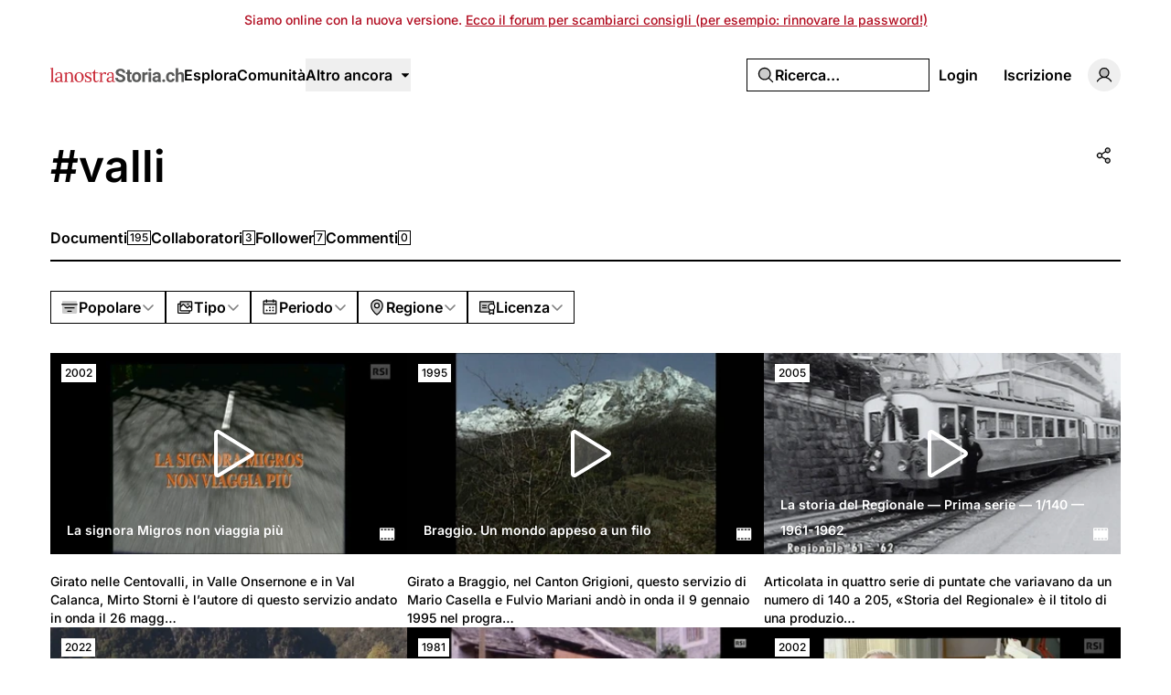

--- FILE ---
content_type: text/html; charset=UTF-8
request_url: https://lanostrastoria.ch/tags/valli
body_size: 25744
content:
<!DOCTYPE html>
<html lang="it" class="it">
<head>
    <meta charset="utf-8">
    <meta name="viewport" content="width=device-width, initial-scale=1">

    <script>
        (function() {
            const appearance = 'system';

            if (appearance === 'system') {
                const prefersDark = window.matchMedia('(prefers-color-scheme: dark)').matches;

                if (prefersDark) {
                    document.documentElement.classList.add('dark');
                }
            }
        })();
    </script>

    
    <link rel="preconnect" href="https://fonts.bunny.net">
    <link rel="preconnect" href="https://dktz15xw9547q.cloudfront.net">

    <link href="https://fonts.bunny.net/css?family=inter:500,600&display=swap" rel="stylesheet">

                
    
            <link rel="preload" as="style" href="https://lanostrastoria.ch/build/assets/app-DpZ785Fj.css" /><link rel="preload" as="style" href="https://lanostrastoria.ch/build/assets/BaseLayout-D50NYxgQ.css" /><link rel="preload" as="style" href="https://lanostrastoria.ch/build/assets/videojs-contrib-quality-menu-D9Tmy96C.css" /><link rel="modulepreload" as="script" href="https://lanostrastoria.ch/build/assets/app-D8lTJpFT.js" /><link rel="modulepreload" as="script" href="https://lanostrastoria.ch/build/assets/rm-Bf1PUoP-.js" /><link rel="modulepreload" as="script" href="https://lanostrastoria.ch/build/assets/md5-Djv1bbiB.js" /><link rel="modulepreload" as="script" href="https://lanostrastoria.ch/build/assets/index-B_LjJrIV.js" /><link rel="modulepreload" as="script" href="https://lanostrastoria.ch/build/assets/MainLayout.vue_vue_type_script_setup_true_lang-B_3PEWyl.js" /><link rel="modulepreload" as="script" href="https://lanostrastoria.ch/build/assets/PhExclamationMark.vue-C3JTuz4m.js" /><link rel="modulepreload" as="script" href="https://lanostrastoria.ch/build/assets/PhNewspaper.vue-DpmSyKsk.js" /><link rel="modulepreload" as="script" href="https://lanostrastoria.ch/build/assets/BaseLayout.vue_vue_type_script_setup_true_lang-C_y4ZBnM.js" /><link rel="modulepreload" as="script" href="https://lanostrastoria.ch/build/assets/PhCheckCircle.vue-BhOUq-AP.js" /><link rel="modulepreload" as="script" href="https://lanostrastoria.ch/build/assets/ExpandableContentPreview.vue_vue_type_script_setup_true_lang-Dh1jBi6s.js" /><link rel="modulepreload" as="script" href="https://lanostrastoria.ch/build/assets/index-DDLX2SeM.js" /><link rel="modulepreload" as="script" href="https://lanostrastoria.ch/build/assets/index-CUTAajcJ.js" /><link rel="modulepreload" as="script" href="https://lanostrastoria.ch/build/assets/cn-CytzSlOG.js" /><link rel="modulepreload" as="script" href="https://lanostrastoria.ch/build/assets/index-DDaln9Yx.js" /><link rel="modulepreload" as="script" href="https://lanostrastoria.ch/build/assets/videojs-contrib-quality-menu.es-PUeWKcw4.js" /><link rel="modulepreload" as="script" href="https://lanostrastoria.ch/build/assets/Tooltip.vue_vue_type_script_setup_true_lang-CKr6dVMn.js" /><link rel="modulepreload" as="script" href="https://lanostrastoria.ch/build/assets/Card.vue_vue_type_script_setup_true_lang-vZzdQncX.js" /><link rel="modulepreload" as="script" href="https://lanostrastoria.ch/build/assets/LazyImage.vue_vue_type_script_setup_true_lang-CdKu-D3t.js" /><link rel="modulepreload" as="script" href="https://lanostrastoria.ch/build/assets/Link.vue_vue_type_script_setup_true_lang-D3ZbyE9O.js" /><link rel="modulepreload" as="script" href="https://lanostrastoria.ch/build/assets/PhUser.vue-Df_AzEfY.js" /><link rel="modulepreload" as="script" href="https://lanostrastoria.ch/build/assets/PhWarning.vue-DV8pvqs1.js" /><link rel="modulepreload" as="script" href="https://lanostrastoria.ch/build/assets/PhX.vue-iTAVfTC6.js" /><link rel="modulepreload" as="script" href="https://lanostrastoria.ch/build/assets/Separator.vue_vue_type_script_setup_true_lang-C6QwBEeq.js" /><link rel="modulepreload" as="script" href="https://lanostrastoria.ch/build/assets/UserSelect.vue_vue_type_script_setup_true_lang-Do4iad9H.js" /><link rel="modulepreload" as="script" href="https://lanostrastoria.ch/build/assets/PhCheck.vue-Ccd0MqEe.js" /><link rel="modulepreload" as="script" href="https://lanostrastoria.ch/build/assets/PhMagnifyingGlass.vue-C3MGT3YH.js" /><link rel="modulepreload" as="script" href="https://lanostrastoria.ch/build/assets/PopoverTrigger.vue_vue_type_script_setup_true_lang-D8JiHVR6.js" /><link rel="modulepreload" as="script" href="https://lanostrastoria.ch/build/assets/Avatar.vue_vue_type_script_setup_true_lang-DvixQ-Ae.js" /><link rel="modulepreload" as="script" href="https://lanostrastoria.ch/build/assets/user-DSSiufA7.js" /><link rel="modulepreload" as="script" href="https://lanostrastoria.ch/build/assets/tenant-fG-JBGQS.js" /><link rel="modulepreload" as="script" href="https://lanostrastoria.ch/build/assets/isYesterday-CsJ-rE6f.js" /><link rel="modulepreload" as="script" href="https://lanostrastoria.ch/build/assets/PhEnvelope.vue-CUIp-tyM.js" /><link rel="modulepreload" as="script" href="https://lanostrastoria.ch/build/assets/PhCircleNotch.vue-Bj-6vEyj.js" /><link rel="modulepreload" as="script" href="https://lanostrastoria.ch/build/assets/PhDotsThreeOutlineVertical.vue-CrtTe1bc.js" /><link rel="modulepreload" as="script" href="https://lanostrastoria.ch/build/assets/DropdownMenuTrigger.vue_vue_type_script_setup_true_lang-gAGvpXMl.js" /><link rel="modulepreload" as="script" href="https://lanostrastoria.ch/build/assets/NotificationList.vue_vue_type_script_setup_true_lang-C0MYeD6-.js" /><link rel="modulepreload" as="script" href="https://lanostrastoria.ch/build/assets/PhArrowBendUpLeft.vue-CcaVmBDB.js" /><link rel="modulepreload" as="script" href="https://lanostrastoria.ch/build/assets/PhAt.vue-Ch-Pez3P.js" /><link rel="modulepreload" as="script" href="https://lanostrastoria.ch/build/assets/PhHeart.vue-CB_cbIg-.js" /><link rel="modulepreload" as="script" href="https://lanostrastoria.ch/build/assets/PhPlus.vue-BhNKUN0w.js" /><link rel="modulepreload" as="script" href="https://lanostrastoria.ch/build/assets/PhStar.vue-DRJA6fcb.js" /><link rel="modulepreload" as="script" href="https://lanostrastoria.ch/build/assets/DateTime.vue_vue_type_script_setup_true_lang-BSLqwdMq.js" /><link rel="modulepreload" as="script" href="https://lanostrastoria.ch/build/assets/date-DilcvsyJ.js" /><link rel="modulepreload" as="script" href="https://lanostrastoria.ch/build/assets/string-DSv4p5vq.js" /><link rel="modulepreload" as="script" href="https://lanostrastoria.ch/build/assets/ShowDocument-Dw0-tcg7.js" /><link rel="modulepreload" as="script" href="https://lanostrastoria.ch/build/assets/index-CMWG4mbA.js" /><link rel="modulepreload" as="script" href="https://lanostrastoria.ch/build/assets/common-WK9VER-o.js" /><link rel="modulepreload" as="script" href="https://lanostrastoria.ch/build/assets/index-DOnW4cJq.js" /><link rel="modulepreload" as="script" href="https://lanostrastoria.ch/build/assets/PhCaretDown.vue-CCUUiw0x.js" /><link rel="modulepreload" as="script" href="https://lanostrastoria.ch/build/assets/index-CW37diWb.js" /><link rel="modulepreload" as="script" href="https://lanostrastoria.ch/build/assets/TabsContent.vue_vue_type_script_setup_true_lang-Dhm6GHav.js" /><link rel="modulepreload" as="script" href="https://lanostrastoria.ch/build/assets/PhFacebookLogo.vue-CBlt-Bhq.js" /><link rel="modulepreload" as="script" href="https://lanostrastoria.ch/build/assets/DatePicker.vue_vue_type_script_setup_true_lang-BGayOHsv.js" /><link rel="modulepreload" as="script" href="https://lanostrastoria.ch/build/assets/CalendarHeading.vue_vue_type_script_setup_true_lang-XiHa9LPM.js" /><link rel="modulepreload" as="script" href="https://lanostrastoria.ch/build/assets/SelectValue.vue_vue_type_script_setup_true_lang-CaEsqoMZ.js" /><link rel="modulepreload" as="script" href="https://lanostrastoria.ch/build/assets/PhXLogo.vue-DuFLXMAS.js" /><link rel="modulepreload" as="script" href="https://lanostrastoria.ch/build/assets/_plugin-vue_export-helper-DlAUqK2U.js" /><link rel="modulepreload" as="script" href="https://lanostrastoria.ch/build/assets/Label.vue_vue_type_script_setup_true_lang-CDLdOXBO.js" /><link rel="modulepreload" as="script" href="https://lanostrastoria.ch/build/assets/Modal.vue_vue_type_script_setup_true_lang-4Uay5t98.js" /><link rel="modulepreload" as="script" href="https://lanostrastoria.ch/build/assets/DialogScrollContent.vue_vue_type_script_setup_true_lang-CxU1ZzAd.js" /><link rel="modulepreload" as="script" href="https://lanostrastoria.ch/build/assets/FormButton.vue_vue_type_script_setup_true_lang-BKCIKTKz.js" /><link rel="modulepreload" as="script" href="https://lanostrastoria.ch/build/assets/PhGear.vue-C3AgWrQg.js" /><link rel="modulepreload" as="script" href="https://lanostrastoria.ch/build/assets/PhCircle.vue-BEklixmF.js" /><link rel="modulepreload" as="script" href="https://lanostrastoria.ch/build/assets/Input.vue_vue_type_script_setup_true_lang-7KT-_Yv7.js" /><link rel="modulepreload" as="script" href="https://lanostrastoria.ch/build/assets/ScrollArea.vue_vue_type_script_setup_true_lang-Dmqg6hG4.js" /><link rel="modulepreload" as="script" href="https://lanostrastoria.ch/build/assets/TabsTrigger.vue_vue_type_script_setup_true_lang-DioRP6Pw.js" /><link rel="modulepreload" as="script" href="https://lanostrastoria.ch/build/assets/PhImages.vue-CWsHYgG_.js" /><link rel="modulepreload" as="script" href="https://lanostrastoria.ch/build/assets/galleries-xXom3H1U.js" /><link rel="modulepreload" as="script" href="https://lanostrastoria.ch/build/assets/PhTranslate.vue-pAMQTnP_.js" /><link rel="modulepreload" as="script" href="https://lanostrastoria.ch/build/assets/PhUserPlus.vue-CNyfSVnP.js" /><link rel="modulepreload" as="script" href="https://lanostrastoria.ch/build/assets/PhCaretRight.vue-Dgvxyc_9.js" /><link rel="modulepreload" as="script" href="https://lanostrastoria.ch/build/assets/page-DwuOWYWj.js" /><link rel="modulepreload" as="script" href="https://lanostrastoria.ch/build/assets/TagLayout.vue_vue_type_script_setup_true_lang-B1KOpKN-.js" /><link rel="modulepreload" as="script" href="https://lanostrastoria.ch/build/assets/AreaChart.vue_vue_type_script_setup_true_lang-CwNEbho5.js" /><link rel="modulepreload" as="script" href="https://lanostrastoria.ch/build/assets/DocumentsGrid.vue_vue_type_script_setup_true_lang-B2Fife45.js" /><link rel="modulepreload" as="script" href="https://lanostrastoria.ch/build/assets/ShareModal.vue_vue_type_script_setup_true_lang-DElWmxKl.js" /><link rel="modulepreload" as="script" href="https://lanostrastoria.ch/build/assets/HeadlessFollowButton.vue_vue_type_script_setup_true_lang-DergE__D.js" /><link rel="modulepreload" as="script" href="https://lanostrastoria.ch/build/assets/PhPlusCircle.vue-DoCs2sGN.js" /><link rel="modulepreload" as="script" href="https://lanostrastoria.ch/build/assets/useAxiosForm-DUIH0EMO.js" /><link rel="modulepreload" as="script" href="https://lanostrastoria.ch/build/assets/PageHeader.vue_vue_type_script_setup_true_lang-CAvd6D1-.js" /><link rel="modulepreload" as="script" href="https://lanostrastoria.ch/build/assets/PageNav.vue_vue_type_script_setup_true_lang-Cyeun-eb.js" /><link rel="modulepreload" as="script" href="https://lanostrastoria.ch/build/assets/CardContent.vue_vue_type_script_setup_true_lang-DVadfxMe.js" /><link rel="modulepreload" as="script" href="https://lanostrastoria.ch/build/assets/CardHeader.vue_vue_type_script_setup_true_lang-CaXPCjq5.js" /><link rel="modulepreload" as="script" href="https://lanostrastoria.ch/build/assets/CardTitle.vue_vue_type_script_setup_true_lang-BQb7K0mk.js" /><link rel="modulepreload" as="script" href="https://lanostrastoria.ch/build/assets/PhFiles.vue-BR8ZeC7l.js" /><link rel="modulepreload" as="script" href="https://lanostrastoria.ch/build/assets/EmptyState.vue_vue_type_script_setup_true_lang-DbADeegX.js" /><link rel="modulepreload" as="script" href="https://lanostrastoria.ch/build/assets/InfiniteScroll.vue_vue_type_script_setup_true_lang-5M9lB1YT.js" /><link rel="modulepreload" as="script" href="https://lanostrastoria.ch/build/assets/Filters.vue_vue_type_script_setup_true_lang-zaqTX6Fd.js" /><link rel="modulepreload" as="script" href="https://lanostrastoria.ch/build/assets/PhCalendarDots.vue-Bt7MlCGy.js" /><link rel="modulepreload" as="script" href="https://lanostrastoria.ch/build/assets/PhMapPin.vue-BwijhGiN.js" /><link rel="modulepreload" as="script" href="https://lanostrastoria.ch/build/assets/MasonryGrid.vue_vue_type_script_setup_true_lang-DfgyJpRx.js" /><link rel="modulepreload" as="script" href="https://lanostrastoria.ch/build/assets/PhPlay.vue-CzQ6NCxT.js" /><link rel="stylesheet" href="https://lanostrastoria.ch/build/assets/app-DpZ785Fj.css" /><link rel="stylesheet" href="https://lanostrastoria.ch/build/assets/BaseLayout-D50NYxgQ.css" /><link rel="stylesheet" href="https://lanostrastoria.ch/build/assets/videojs-contrib-quality-menu-D9Tmy96C.css" /><script type="module" src="https://lanostrastoria.ch/build/assets/app-D8lTJpFT.js"></script><script type="module" src="https://lanostrastoria.ch/build/assets/page-DwuOWYWj.js"></script>
<script>
     window.addEventListener('load', () => window.setTimeout(() => {
        const makeLink = (asset) => {
            const link = document.createElement('link')

            Object.keys(asset).forEach((attribute) => {
                link.setAttribute(attribute, asset[attribute])
            })

            return link
        }

        const fragment = new DocumentFragment;
        JSON.parse('[{\u0022rel\u0022:\u0022prefetch\u0022,\u0022as\u0022:\u0022script\u0022,\u0022href\u0022:\u0022https:\\\/\\\/lanostrastoria.ch\\\/build\\\/assets\\\/page-x9GbxTO5.js\u0022,\u0022fetchpriority\u0022:\u0022low\u0022},{\u0022rel\u0022:\u0022prefetch\u0022,\u0022as\u0022:\u0022script\u0022,\u0022href\u0022:\u0022https:\\\/\\\/lanostrastoria.ch\\\/build\\\/assets\\\/page-DIAU0HlL.js\u0022,\u0022fetchpriority\u0022:\u0022low\u0022},{\u0022rel\u0022:\u0022prefetch\u0022,\u0022as\u0022:\u0022script\u0022,\u0022href\u0022:\u0022https:\\\/\\\/lanostrastoria.ch\\\/build\\\/assets\\\/PhGoogleLogo.vue-BAeLsSO9.js\u0022,\u0022fetchpriority\u0022:\u0022low\u0022},{\u0022rel\u0022:\u0022prefetch\u0022,\u0022as\u0022:\u0022script\u0022,\u0022href\u0022:\u0022https:\\\/\\\/lanostrastoria.ch\\\/build\\\/assets\\\/AuthLayout.vue_vue_type_script_setup_true_lang-B3QGZFUl.js\u0022,\u0022fetchpriority\u0022:\u0022low\u0022},{\u0022rel\u0022:\u0022prefetch\u0022,\u0022as\u0022:\u0022script\u0022,\u0022href\u0022:\u0022https:\\\/\\\/lanostrastoria.ch\\\/build\\\/assets\\\/CardDescription.vue_vue_type_script_setup_true_lang-BOs3U7LB.js\u0022,\u0022fetchpriority\u0022:\u0022low\u0022},{\u0022rel\u0022:\u0022prefetch\u0022,\u0022as\u0022:\u0022script\u0022,\u0022href\u0022:\u0022https:\\\/\\\/lanostrastoria.ch\\\/build\\\/assets\\\/CardFooter.vue_vue_type_script_setup_true_lang-9uKPCDf9.js\u0022,\u0022fetchpriority\u0022:\u0022low\u0022},{\u0022rel\u0022:\u0022prefetch\u0022,\u0022as\u0022:\u0022script\u0022,\u0022href\u0022:\u0022https:\\\/\\\/lanostrastoria.ch\\\/build\\\/assets\\\/FormItem.vue_vue_type_script_setup_true_lang-lxaMdfQp.js\u0022,\u0022fetchpriority\u0022:\u0022low\u0022},{\u0022rel\u0022:\u0022prefetch\u0022,\u0022as\u0022:\u0022script\u0022,\u0022href\u0022:\u0022https:\\\/\\\/lanostrastoria.ch\\\/build\\\/assets\\\/FormLabel.vue_vue_type_script_setup_true_lang-B1QRsvIZ.js\u0022,\u0022fetchpriority\u0022:\u0022low\u0022},{\u0022rel\u0022:\u0022prefetch\u0022,\u0022as\u0022:\u0022script\u0022,\u0022href\u0022:\u0022https:\\\/\\\/lanostrastoria.ch\\\/build\\\/assets\\\/page-BaqyiRI6.js\u0022,\u0022fetchpriority\u0022:\u0022low\u0022},{\u0022rel\u0022:\u0022prefetch\u0022,\u0022as\u0022:\u0022script\u0022,\u0022href\u0022:\u0022https:\\\/\\\/lanostrastoria.ch\\\/build\\\/assets\\\/page-DmeoH-WB.js\u0022,\u0022fetchpriority\u0022:\u0022low\u0022},{\u0022rel\u0022:\u0022prefetch\u0022,\u0022as\u0022:\u0022script\u0022,\u0022href\u0022:\u0022https:\\\/\\\/lanostrastoria.ch\\\/build\\\/assets\\\/page-BR_OEkKF.js\u0022,\u0022fetchpriority\u0022:\u0022low\u0022},{\u0022rel\u0022:\u0022prefetch\u0022,\u0022as\u0022:\u0022script\u0022,\u0022href\u0022:\u0022https:\\\/\\\/lanostrastoria.ch\\\/build\\\/assets\\\/page-BeYa6uXw.js\u0022,\u0022fetchpriority\u0022:\u0022low\u0022},{\u0022rel\u0022:\u0022prefetch\u0022,\u0022as\u0022:\u0022script\u0022,\u0022href\u0022:\u0022https:\\\/\\\/lanostrastoria.ch\\\/build\\\/assets\\\/Checkbox.vue_vue_type_script_setup_true_lang-B-CUpOqz.js\u0022,\u0022fetchpriority\u0022:\u0022low\u0022},{\u0022rel\u0022:\u0022prefetch\u0022,\u0022as\u0022:\u0022script\u0022,\u0022href\u0022:\u0022https:\\\/\\\/lanostrastoria.ch\\\/build\\\/assets\\\/page-9ro4VS-b.js\u0022,\u0022fetchpriority\u0022:\u0022low\u0022},{\u0022rel\u0022:\u0022prefetch\u0022,\u0022as\u0022:\u0022script\u0022,\u0022href\u0022:\u0022https:\\\/\\\/lanostrastoria.ch\\\/build\\\/assets\\\/page-BOSL0E8z.js\u0022,\u0022fetchpriority\u0022:\u0022low\u0022},{\u0022rel\u0022:\u0022prefetch\u0022,\u0022as\u0022:\u0022script\u0022,\u0022href\u0022:\u0022https:\\\/\\\/lanostrastoria.ch\\\/build\\\/assets\\\/FilterTabs.vue_vue_type_script_setup_true_lang-B-mMHz0T.js\u0022,\u0022fetchpriority\u0022:\u0022low\u0022},{\u0022rel\u0022:\u0022prefetch\u0022,\u0022as\u0022:\u0022script\u0022,\u0022href\u0022:\u0022https:\\\/\\\/lanostrastoria.ch\\\/build\\\/assets\\\/page-B9rCDV2H.js\u0022,\u0022fetchpriority\u0022:\u0022low\u0022},{\u0022rel\u0022:\u0022prefetch\u0022,\u0022as\u0022:\u0022script\u0022,\u0022href\u0022:\u0022https:\\\/\\\/lanostrastoria.ch\\\/build\\\/assets\\\/PhArrowLeft.vue-C49ZisPp.js\u0022,\u0022fetchpriority\u0022:\u0022low\u0022},{\u0022rel\u0022:\u0022prefetch\u0022,\u0022as\u0022:\u0022script\u0022,\u0022href\u0022:\u0022https:\\\/\\\/lanostrastoria.ch\\\/build\\\/assets\\\/PhPaperPlaneRight.vue-C5vHCX5b.js\u0022,\u0022fetchpriority\u0022:\u0022low\u0022},{\u0022rel\u0022:\u0022prefetch\u0022,\u0022as\u0022:\u0022script\u0022,\u0022href\u0022:\u0022https:\\\/\\\/lanostrastoria.ch\\\/build\\\/assets\\\/ContentEditor.vue_vue_type_script_setup_true_lang-B5tsCSz2.js\u0022,\u0022fetchpriority\u0022:\u0022low\u0022},{\u0022rel\u0022:\u0022prefetch\u0022,\u0022as\u0022:\u0022script\u0022,\u0022href\u0022:\u0022https:\\\/\\\/lanostrastoria.ch\\\/build\\\/assets\\\/Switch.vue_vue_type_script_setup_true_lang-C0Bklm-F.js\u0022,\u0022fetchpriority\u0022:\u0022low\u0022},{\u0022rel\u0022:\u0022prefetch\u0022,\u0022as\u0022:\u0022script\u0022,\u0022href\u0022:\u0022https:\\\/\\\/lanostrastoria.ch\\\/build\\\/assets\\\/page-DsK5imsK.js\u0022,\u0022fetchpriority\u0022:\u0022low\u0022},{\u0022rel\u0022:\u0022prefetch\u0022,\u0022as\u0022:\u0022script\u0022,\u0022href\u0022:\u0022https:\\\/\\\/lanostrastoria.ch\\\/build\\\/assets\\\/Discussion.vue_vue_type_script_setup_true_lang-CQjzkO74.js\u0022,\u0022fetchpriority\u0022:\u0022low\u0022},{\u0022rel\u0022:\u0022prefetch\u0022,\u0022as\u0022:\u0022script\u0022,\u0022href\u0022:\u0022https:\\\/\\\/lanostrastoria.ch\\\/build\\\/assets\\\/DiscussionsGrid.vue_vue_type_script_setup_true_lang-2sB9n_es.js\u0022,\u0022fetchpriority\u0022:\u0022low\u0022},{\u0022rel\u0022:\u0022prefetch\u0022,\u0022as\u0022:\u0022script\u0022,\u0022href\u0022:\u0022https:\\\/\\\/lanostrastoria.ch\\\/build\\\/assets\\\/PhChatCircleText.vue-Brgq9uZM.js\u0022,\u0022fetchpriority\u0022:\u0022low\u0022},{\u0022rel\u0022:\u0022prefetch\u0022,\u0022as\u0022:\u0022script\u0022,\u0022href\u0022:\u0022https:\\\/\\\/lanostrastoria.ch\\\/build\\\/assets\\\/PhEye.vue-DJrjzg2M.js\u0022,\u0022fetchpriority\u0022:\u0022low\u0022},{\u0022rel\u0022:\u0022prefetch\u0022,\u0022as\u0022:\u0022script\u0022,\u0022href\u0022:\u0022https:\\\/\\\/lanostrastoria.ch\\\/build\\\/assets\\\/LikeButton.vue_vue_type_script_setup_true_lang-45SKgx-a.js\u0022,\u0022fetchpriority\u0022:\u0022low\u0022},{\u0022rel\u0022:\u0022prefetch\u0022,\u0022as\u0022:\u0022script\u0022,\u0022href\u0022:\u0022https:\\\/\\\/lanostrastoria.ch\\\/build\\\/assets\\\/PhTrash.vue-DM2Cwn4O.js\u0022,\u0022fetchpriority\u0022:\u0022low\u0022},{\u0022rel\u0022:\u0022prefetch\u0022,\u0022as\u0022:\u0022script\u0022,\u0022href\u0022:\u0022https:\\\/\\\/lanostrastoria.ch\\\/build\\\/assets\\\/ConfirmationModal.vue_vue_type_script_setup_true_lang-BogHrU7h.js\u0022,\u0022fetchpriority\u0022:\u0022low\u0022},{\u0022rel\u0022:\u0022prefetch\u0022,\u0022as\u0022:\u0022script\u0022,\u0022href\u0022:\u0022https:\\\/\\\/lanostrastoria.ch\\\/build\\\/assets\\\/DailyViewsPopover.vue_vue_type_script_setup_true_lang-Dv8AimGb.js\u0022,\u0022fetchpriority\u0022:\u0022low\u0022},{\u0022rel\u0022:\u0022prefetch\u0022,\u0022as\u0022:\u0022script\u0022,\u0022href\u0022:\u0022https:\\\/\\\/lanostrastoria.ch\\\/build\\\/assets\\\/page-SgLy9OQu.js\u0022,\u0022fetchpriority\u0022:\u0022low\u0022},{\u0022rel\u0022:\u0022prefetch\u0022,\u0022as\u0022:\u0022script\u0022,\u0022href\u0022:\u0022https:\\\/\\\/lanostrastoria.ch\\\/build\\\/assets\\\/index-CV9VAR_y.js\u0022,\u0022fetchpriority\u0022:\u0022low\u0022},{\u0022rel\u0022:\u0022prefetch\u0022,\u0022as\u0022:\u0022script\u0022,\u0022href\u0022:\u0022https:\\\/\\\/lanostrastoria.ch\\\/build\\\/assets\\\/Comments.vue_vue_type_script_setup_true_lang-CSzsuhGh.js\u0022,\u0022fetchpriority\u0022:\u0022low\u0022},{\u0022rel\u0022:\u0022prefetch\u0022,\u0022as\u0022:\u0022script\u0022,\u0022href\u0022:\u0022https:\\\/\\\/lanostrastoria.ch\\\/build\\\/assets\\\/CommentsSkeleton.vue_vue_type_script_setup_true_lang-BeGiJAi3.js\u0022,\u0022fetchpriority\u0022:\u0022low\u0022},{\u0022rel\u0022:\u0022prefetch\u0022,\u0022as\u0022:\u0022script\u0022,\u0022href\u0022:\u0022https:\\\/\\\/lanostrastoria.ch\\\/build\\\/assets\\\/page-BHkChSnv.js\u0022,\u0022fetchpriority\u0022:\u0022low\u0022},{\u0022rel\u0022:\u0022prefetch\u0022,\u0022as\u0022:\u0022script\u0022,\u0022href\u0022:\u0022https:\\\/\\\/lanostrastoria.ch\\\/build\\\/assets\\\/ReplaceMediaModal.vue_vue_type_script_setup_true_lang-ps0G1rCg.js\u0022,\u0022fetchpriority\u0022:\u0022low\u0022},{\u0022rel\u0022:\u0022prefetch\u0022,\u0022as\u0022:\u0022script\u0022,\u0022href\u0022:\u0022https:\\\/\\\/lanostrastoria.ch\\\/build\\\/assets\\\/PhFloppyDisk.vue-Deg4xvMW.js\u0022,\u0022fetchpriority\u0022:\u0022low\u0022},{\u0022rel\u0022:\u0022prefetch\u0022,\u0022as\u0022:\u0022script\u0022,\u0022href\u0022:\u0022https:\\\/\\\/lanostrastoria.ch\\\/build\\\/assets\\\/PhHandPointing.vue-DW6hmgcw.js\u0022,\u0022fetchpriority\u0022:\u0022low\u0022},{\u0022rel\u0022:\u0022prefetch\u0022,\u0022as\u0022:\u0022script\u0022,\u0022href\u0022:\u0022https:\\\/\\\/lanostrastoria.ch\\\/build\\\/assets\\\/PhXCircle.vue-ChSxN9Ct.js\u0022,\u0022fetchpriority\u0022:\u0022low\u0022},{\u0022rel\u0022:\u0022prefetch\u0022,\u0022as\u0022:\u0022script\u0022,\u0022href\u0022:\u0022https:\\\/\\\/lanostrastoria.ch\\\/build\\\/assets\\\/SelectGroup.vue_vue_type_script_setup_true_lang-nJ328-pf.js\u0022,\u0022fetchpriority\u0022:\u0022low\u0022},{\u0022rel\u0022:\u0022prefetch\u0022,\u0022as\u0022:\u0022script\u0022,\u0022href\u0022:\u0022https:\\\/\\\/lanostrastoria.ch\\\/build\\\/assets\\\/Audio.vue_vue_type_script_setup_true_lang-wpnuiu7H.js\u0022,\u0022fetchpriority\u0022:\u0022low\u0022},{\u0022rel\u0022:\u0022prefetch\u0022,\u0022as\u0022:\u0022script\u0022,\u0022href\u0022:\u0022https:\\\/\\\/lanostrastoria.ch\\\/build\\\/assets\\\/MediaPlayer.vue_vue_type_script_setup_true_lang-DQpvEYxa.js\u0022,\u0022fetchpriority\u0022:\u0022low\u0022},{\u0022rel\u0022:\u0022prefetch\u0022,\u0022as\u0022:\u0022script\u0022,\u0022href\u0022:\u0022https:\\\/\\\/lanostrastoria.ch\\\/build\\\/assets\\\/Photo.vue_vue_type_script_setup_true_lang-DNieYXH7.js\u0022,\u0022fetchpriority\u0022:\u0022low\u0022},{\u0022rel\u0022:\u0022prefetch\u0022,\u0022as\u0022:\u0022script\u0022,\u0022href\u0022:\u0022https:\\\/\\\/lanostrastoria.ch\\\/build\\\/assets\\\/PhotoModal.vue_vue_type_script_setup_true_lang-DKP9IIZp.js\u0022,\u0022fetchpriority\u0022:\u0022low\u0022},{\u0022rel\u0022:\u0022prefetch\u0022,\u0022as\u0022:\u0022script\u0022,\u0022href\u0022:\u0022https:\\\/\\\/lanostrastoria.ch\\\/build\\\/assets\\\/Video.vue_vue_type_script_setup_true_lang-pX6tH4jS.js\u0022,\u0022fetchpriority\u0022:\u0022low\u0022},{\u0022rel\u0022:\u0022prefetch\u0022,\u0022as\u0022:\u0022script\u0022,\u0022href\u0022:\u0022https:\\\/\\\/lanostrastoria.ch\\\/build\\\/assets\\\/FormDescription.vue_vue_type_script_setup_true_lang-Cmd2nWET.js\u0022,\u0022fetchpriority\u0022:\u0022low\u0022},{\u0022rel\u0022:\u0022prefetch\u0022,\u0022as\u0022:\u0022script\u0022,\u0022href\u0022:\u0022https:\\\/\\\/lanostrastoria.ch\\\/build\\\/assets\\\/page-BGMy_gwj.js\u0022,\u0022fetchpriority\u0022:\u0022low\u0022},{\u0022rel\u0022:\u0022prefetch\u0022,\u0022as\u0022:\u0022script\u0022,\u0022href\u0022:\u0022https:\\\/\\\/lanostrastoria.ch\\\/build\\\/assets\\\/page-DpYJGBoA.js\u0022,\u0022fetchpriority\u0022:\u0022low\u0022},{\u0022rel\u0022:\u0022prefetch\u0022,\u0022as\u0022:\u0022script\u0022,\u0022href\u0022:\u0022https:\\\/\\\/lanostrastoria.ch\\\/build\\\/assets\\\/BrowseLayout.vue_vue_type_script_setup_true_lang-P8GvNxbU.js\u0022,\u0022fetchpriority\u0022:\u0022low\u0022},{\u0022rel\u0022:\u0022prefetch\u0022,\u0022as\u0022:\u0022script\u0022,\u0022href\u0022:\u0022https:\\\/\\\/lanostrastoria.ch\\\/build\\\/assets\\\/page-BIIz90qe.js\u0022,\u0022fetchpriority\u0022:\u0022low\u0022},{\u0022rel\u0022:\u0022prefetch\u0022,\u0022as\u0022:\u0022script\u0022,\u0022href\u0022:\u0022https:\\\/\\\/lanostrastoria.ch\\\/build\\\/assets\\\/PhArrowRight.vue-COoZXwhC.js\u0022,\u0022fetchpriority\u0022:\u0022low\u0022},{\u0022rel\u0022:\u0022prefetch\u0022,\u0022as\u0022:\u0022script\u0022,\u0022href\u0022:\u0022https:\\\/\\\/lanostrastoria.ch\\\/build\\\/assets\\\/LabelValue.vue_vue_type_script_setup_true_lang-C1zcYjxk.js\u0022,\u0022fetchpriority\u0022:\u0022low\u0022},{\u0022rel\u0022:\u0022prefetch\u0022,\u0022as\u0022:\u0022script\u0022,\u0022href\u0022:\u0022https:\\\/\\\/lanostrastoria.ch\\\/build\\\/assets\\\/LabelValueGroup.vue_vue_type_script_setup_true_lang-BKy7mr0i.js\u0022,\u0022fetchpriority\u0022:\u0022low\u0022},{\u0022rel\u0022:\u0022prefetch\u0022,\u0022as\u0022:\u0022script\u0022,\u0022href\u0022:\u0022https:\\\/\\\/lanostrastoria.ch\\\/build\\\/assets\\\/CollectionsGrid.vue_vue_type_script_setup_true_lang-BgycjtpX.js\u0022,\u0022fetchpriority\u0022:\u0022low\u0022},{\u0022rel\u0022:\u0022prefetch\u0022,\u0022as\u0022:\u0022script\u0022,\u0022href\u0022:\u0022https:\\\/\\\/lanostrastoria.ch\\\/build\\\/assets\\\/Audio-DQeK2hjR.js\u0022,\u0022fetchpriority\u0022:\u0022low\u0022},{\u0022rel\u0022:\u0022prefetch\u0022,\u0022as\u0022:\u0022script\u0022,\u0022href\u0022:\u0022https:\\\/\\\/lanostrastoria.ch\\\/build\\\/assets\\\/Cover-Ckbv3sTw.js\u0022,\u0022fetchpriority\u0022:\u0022low\u0022},{\u0022rel\u0022:\u0022prefetch\u0022,\u0022as\u0022:\u0022script\u0022,\u0022href\u0022:\u0022https:\\\/\\\/lanostrastoria.ch\\\/build\\\/assets\\\/Photo-pgHiAzQj.js\u0022,\u0022fetchpriority\u0022:\u0022low\u0022},{\u0022rel\u0022:\u0022prefetch\u0022,\u0022as\u0022:\u0022script\u0022,\u0022href\u0022:\u0022https:\\\/\\\/lanostrastoria.ch\\\/build\\\/assets\\\/Video-DJF4shVZ.js\u0022,\u0022fetchpriority\u0022:\u0022low\u0022},{\u0022rel\u0022:\u0022prefetch\u0022,\u0022as\u0022:\u0022script\u0022,\u0022href\u0022:\u0022https:\\\/\\\/lanostrastoria.ch\\\/build\\\/assets\\\/page-Chfa2T3h.js\u0022,\u0022fetchpriority\u0022:\u0022low\u0022},{\u0022rel\u0022:\u0022prefetch\u0022,\u0022as\u0022:\u0022script\u0022,\u0022href\u0022:\u0022https:\\\/\\\/lanostrastoria.ch\\\/build\\\/assets\\\/page-M2iEdzDB.js\u0022,\u0022fetchpriority\u0022:\u0022low\u0022},{\u0022rel\u0022:\u0022prefetch\u0022,\u0022as\u0022:\u0022script\u0022,\u0022href\u0022:\u0022https:\\\/\\\/lanostrastoria.ch\\\/build\\\/assets\\\/PhCaretLeft.vue-CKnT0AwX.js\u0022,\u0022fetchpriority\u0022:\u0022low\u0022},{\u0022rel\u0022:\u0022prefetch\u0022,\u0022as\u0022:\u0022script\u0022,\u0022href\u0022:\u0022https:\\\/\\\/lanostrastoria.ch\\\/build\\\/assets\\\/ArticleItem.vue_vue_type_script_setup_true_lang-D0sMyBfo.js\u0022,\u0022fetchpriority\u0022:\u0022low\u0022},{\u0022rel\u0022:\u0022prefetch\u0022,\u0022as\u0022:\u0022script\u0022,\u0022href\u0022:\u0022https:\\\/\\\/lanostrastoria.ch\\\/build\\\/assets\\\/IntroductionItem.vue_vue_type_script_setup_true_lang-DMRTjnae.js\u0022,\u0022fetchpriority\u0022:\u0022low\u0022},{\u0022rel\u0022:\u0022prefetch\u0022,\u0022as\u0022:\u0022script\u0022,\u0022href\u0022:\u0022https:\\\/\\\/lanostrastoria.ch\\\/build\\\/assets\\\/MediaItem.vue_vue_type_script_setup_true_lang-Dek70KO-.js\u0022,\u0022fetchpriority\u0022:\u0022low\u0022},{\u0022rel\u0022:\u0022prefetch\u0022,\u0022as\u0022:\u0022script\u0022,\u0022href\u0022:\u0022https:\\\/\\\/lanostrastoria.ch\\\/build\\\/assets\\\/ArticleItem-D-D76Hx3.js\u0022,\u0022fetchpriority\u0022:\u0022low\u0022},{\u0022rel\u0022:\u0022prefetch\u0022,\u0022as\u0022:\u0022script\u0022,\u0022href\u0022:\u0022https:\\\/\\\/lanostrastoria.ch\\\/build\\\/assets\\\/IntroductionItem-Cam88Lt5.js\u0022,\u0022fetchpriority\u0022:\u0022low\u0022},{\u0022rel\u0022:\u0022prefetch\u0022,\u0022as\u0022:\u0022script\u0022,\u0022href\u0022:\u0022https:\\\/\\\/lanostrastoria.ch\\\/build\\\/assets\\\/MediaItem-BF81lz5-.js\u0022,\u0022fetchpriority\u0022:\u0022low\u0022},{\u0022rel\u0022:\u0022prefetch\u0022,\u0022as\u0022:\u0022script\u0022,\u0022href\u0022:\u0022https:\\\/\\\/lanostrastoria.ch\\\/build\\\/assets\\\/page-DrERnbRP.js\u0022,\u0022fetchpriority\u0022:\u0022low\u0022},{\u0022rel\u0022:\u0022prefetch\u0022,\u0022as\u0022:\u0022script\u0022,\u0022href\u0022:\u0022https:\\\/\\\/lanostrastoria.ch\\\/build\\\/assets\\\/page-iO50gZA8.js\u0022,\u0022fetchpriority\u0022:\u0022low\u0022},{\u0022rel\u0022:\u0022prefetch\u0022,\u0022as\u0022:\u0022script\u0022,\u0022href\u0022:\u0022https:\\\/\\\/lanostrastoria.ch\\\/build\\\/assets\\\/page-D_GwwxT9.js\u0022,\u0022fetchpriority\u0022:\u0022low\u0022},{\u0022rel\u0022:\u0022prefetch\u0022,\u0022as\u0022:\u0022script\u0022,\u0022href\u0022:\u0022https:\\\/\\\/lanostrastoria.ch\\\/build\\\/assets\\\/GalleryLayout.vue_vue_type_script_setup_true_lang-Ed1xoiSX.js\u0022,\u0022fetchpriority\u0022:\u0022low\u0022},{\u0022rel\u0022:\u0022prefetch\u0022,\u0022as\u0022:\u0022script\u0022,\u0022href\u0022:\u0022https:\\\/\\\/lanostrastoria.ch\\\/build\\\/assets\\\/DropdownMenuCheckboxItem.vue_vue_type_script_setup_true_lang-DiIp2QRt.js\u0022,\u0022fetchpriority\u0022:\u0022low\u0022},{\u0022rel\u0022:\u0022prefetch\u0022,\u0022as\u0022:\u0022script\u0022,\u0022href\u0022:\u0022https:\\\/\\\/lanostrastoria.ch\\\/build\\\/assets\\\/GalleryForm.vue_vue_type_script_setup_true_lang-DswWTOj8.js\u0022,\u0022fetchpriority\u0022:\u0022low\u0022},{\u0022rel\u0022:\u0022prefetch\u0022,\u0022as\u0022:\u0022script\u0022,\u0022href\u0022:\u0022https:\\\/\\\/lanostrastoria.ch\\\/build\\\/assets\\\/page-CHTG2PUF.js\u0022,\u0022fetchpriority\u0022:\u0022low\u0022},{\u0022rel\u0022:\u0022prefetch\u0022,\u0022as\u0022:\u0022script\u0022,\u0022href\u0022:\u0022https:\\\/\\\/lanostrastoria.ch\\\/build\\\/assets\\\/page-Dk7IWN4M.js\u0022,\u0022fetchpriority\u0022:\u0022low\u0022},{\u0022rel\u0022:\u0022prefetch\u0022,\u0022as\u0022:\u0022script\u0022,\u0022href\u0022:\u0022https:\\\/\\\/lanostrastoria.ch\\\/build\\\/assets\\\/UsersGrid.vue_vue_type_script_setup_true_lang-CFi_N-4l.js\u0022,\u0022fetchpriority\u0022:\u0022low\u0022},{\u0022rel\u0022:\u0022prefetch\u0022,\u0022as\u0022:\u0022script\u0022,\u0022href\u0022:\u0022https:\\\/\\\/lanostrastoria.ch\\\/build\\\/assets\\\/page-CXR2ryXB.js\u0022,\u0022fetchpriority\u0022:\u0022low\u0022},{\u0022rel\u0022:\u0022prefetch\u0022,\u0022as\u0022:\u0022script\u0022,\u0022href\u0022:\u0022https:\\\/\\\/lanostrastoria.ch\\\/build\\\/assets\\\/page-D76oQeFg.js\u0022,\u0022fetchpriority\u0022:\u0022low\u0022},{\u0022rel\u0022:\u0022prefetch\u0022,\u0022as\u0022:\u0022script\u0022,\u0022href\u0022:\u0022https:\\\/\\\/lanostrastoria.ch\\\/build\\\/assets\\\/page-BkeAC_ni.js\u0022,\u0022fetchpriority\u0022:\u0022low\u0022},{\u0022rel\u0022:\u0022prefetch\u0022,\u0022as\u0022:\u0022script\u0022,\u0022href\u0022:\u0022https:\\\/\\\/lanostrastoria.ch\\\/build\\\/assets\\\/page-VazDvbS1.js\u0022,\u0022fetchpriority\u0022:\u0022low\u0022},{\u0022rel\u0022:\u0022prefetch\u0022,\u0022as\u0022:\u0022script\u0022,\u0022href\u0022:\u0022https:\\\/\\\/lanostrastoria.ch\\\/build\\\/assets\\\/HistoriaHelveticaLayout.vue_vue_type_script_setup_true_lang-CP1y62NX.js\u0022,\u0022fetchpriority\u0022:\u0022low\u0022},{\u0022rel\u0022:\u0022prefetch\u0022,\u0022as\u0022:\u0022script\u0022,\u0022href\u0022:\u0022https:\\\/\\\/lanostrastoria.ch\\\/build\\\/assets\\\/page-Lz-3hHlT.js\u0022,\u0022fetchpriority\u0022:\u0022low\u0022},{\u0022rel\u0022:\u0022prefetch\u0022,\u0022as\u0022:\u0022script\u0022,\u0022href\u0022:\u0022https:\\\/\\\/lanostrastoria.ch\\\/build\\\/assets\\\/page-CZvarL96.js\u0022,\u0022fetchpriority\u0022:\u0022low\u0022},{\u0022rel\u0022:\u0022prefetch\u0022,\u0022as\u0022:\u0022script\u0022,\u0022href\u0022:\u0022https:\\\/\\\/lanostrastoria.ch\\\/build\\\/assets\\\/page-VcNTCrdI.js\u0022,\u0022fetchpriority\u0022:\u0022low\u0022},{\u0022rel\u0022:\u0022prefetch\u0022,\u0022as\u0022:\u0022script\u0022,\u0022href\u0022:\u0022https:\\\/\\\/lanostrastoria.ch\\\/build\\\/assets\\\/LicenseIcon-Cv0Ml3Dp.js\u0022,\u0022fetchpriority\u0022:\u0022low\u0022},{\u0022rel\u0022:\u0022prefetch\u0022,\u0022as\u0022:\u0022script\u0022,\u0022href\u0022:\u0022https:\\\/\\\/lanostrastoria.ch\\\/build\\\/assets\\\/LicenseIcon.vue_vue_type_script_setup_true_lang-CaGIIkyw.js\u0022,\u0022fetchpriority\u0022:\u0022low\u0022},{\u0022rel\u0022:\u0022prefetch\u0022,\u0022as\u0022:\u0022script\u0022,\u0022href\u0022:\u0022https:\\\/\\\/lanostrastoria.ch\\\/build\\\/assets\\\/Pagination-Cs2E_tSe.js\u0022,\u0022fetchpriority\u0022:\u0022low\u0022},{\u0022rel\u0022:\u0022prefetch\u0022,\u0022as\u0022:\u0022script\u0022,\u0022href\u0022:\u0022https:\\\/\\\/lanostrastoria.ch\\\/build\\\/assets\\\/Pagination.vue_vue_type_script_setup_true_lang-DRNQkrb6.js\u0022,\u0022fetchpriority\u0022:\u0022low\u0022},{\u0022rel\u0022:\u0022prefetch\u0022,\u0022as\u0022:\u0022script\u0022,\u0022href\u0022:\u0022https:\\\/\\\/lanostrastoria.ch\\\/build\\\/assets\\\/page-B6uzPMCP.js\u0022,\u0022fetchpriority\u0022:\u0022low\u0022},{\u0022rel\u0022:\u0022prefetch\u0022,\u0022as\u0022:\u0022script\u0022,\u0022href\u0022:\u0022https:\\\/\\\/lanostrastoria.ch\\\/build\\\/assets\\\/page-CJFNT96V.js\u0022,\u0022fetchpriority\u0022:\u0022low\u0022},{\u0022rel\u0022:\u0022prefetch\u0022,\u0022as\u0022:\u0022script\u0022,\u0022href\u0022:\u0022https:\\\/\\\/lanostrastoria.ch\\\/build\\\/assets\\\/page-DVNMcjEl.js\u0022,\u0022fetchpriority\u0022:\u0022low\u0022},{\u0022rel\u0022:\u0022prefetch\u0022,\u0022as\u0022:\u0022script\u0022,\u0022href\u0022:\u0022https:\\\/\\\/lanostrastoria.ch\\\/build\\\/assets\\\/page-ChGLywah.js\u0022,\u0022fetchpriority\u0022:\u0022low\u0022},{\u0022rel\u0022:\u0022prefetch\u0022,\u0022as\u0022:\u0022script\u0022,\u0022href\u0022:\u0022https:\\\/\\\/lanostrastoria.ch\\\/build\\\/assets\\\/page-BrTzHjA7.js\u0022,\u0022fetchpriority\u0022:\u0022low\u0022},{\u0022rel\u0022:\u0022prefetch\u0022,\u0022as\u0022:\u0022script\u0022,\u0022href\u0022:\u0022https:\\\/\\\/lanostrastoria.ch\\\/build\\\/assets\\\/page-CFGj8qN9.js\u0022,\u0022fetchpriority\u0022:\u0022low\u0022},{\u0022rel\u0022:\u0022prefetch\u0022,\u0022as\u0022:\u0022script\u0022,\u0022href\u0022:\u0022https:\\\/\\\/lanostrastoria.ch\\\/build\\\/assets\\\/page-Dkl2Q-9M.js\u0022,\u0022fetchpriority\u0022:\u0022low\u0022},{\u0022rel\u0022:\u0022prefetch\u0022,\u0022as\u0022:\u0022script\u0022,\u0022href\u0022:\u0022https:\\\/\\\/lanostrastoria.ch\\\/build\\\/assets\\\/page-BIcrJhRl.js\u0022,\u0022fetchpriority\u0022:\u0022low\u0022},{\u0022rel\u0022:\u0022prefetch\u0022,\u0022as\u0022:\u0022script\u0022,\u0022href\u0022:\u0022https:\\\/\\\/lanostrastoria.ch\\\/build\\\/assets\\\/page-B72p2Ff4.js\u0022,\u0022fetchpriority\u0022:\u0022low\u0022},{\u0022rel\u0022:\u0022prefetch\u0022,\u0022as\u0022:\u0022script\u0022,\u0022href\u0022:\u0022https:\\\/\\\/lanostrastoria.ch\\\/build\\\/assets\\\/page-DWn__JWk.js\u0022,\u0022fetchpriority\u0022:\u0022low\u0022},{\u0022rel\u0022:\u0022prefetch\u0022,\u0022as\u0022:\u0022script\u0022,\u0022href\u0022:\u0022https:\\\/\\\/lanostrastoria.ch\\\/build\\\/assets\\\/page-CQseqU4z.js\u0022,\u0022fetchpriority\u0022:\u0022low\u0022},{\u0022rel\u0022:\u0022prefetch\u0022,\u0022as\u0022:\u0022script\u0022,\u0022href\u0022:\u0022https:\\\/\\\/lanostrastoria.ch\\\/build\\\/assets\\\/page-Ch1UellM.js\u0022,\u0022fetchpriority\u0022:\u0022low\u0022},{\u0022rel\u0022:\u0022prefetch\u0022,\u0022as\u0022:\u0022script\u0022,\u0022href\u0022:\u0022https:\\\/\\\/lanostrastoria.ch\\\/build\\\/assets\\\/BlogSection.vue_vue_type_script_setup_true_lang-BUZMPSTG.js\u0022,\u0022fetchpriority\u0022:\u0022low\u0022},{\u0022rel\u0022:\u0022prefetch\u0022,\u0022as\u0022:\u0022script\u0022,\u0022href\u0022:\u0022https:\\\/\\\/lanostrastoria.ch\\\/build\\\/assets\\\/BlogSectionSkeleton.vue_vue_type_script_setup_true_lang-CoVbv4xM.js\u0022,\u0022fetchpriority\u0022:\u0022low\u0022},{\u0022rel\u0022:\u0022prefetch\u0022,\u0022as\u0022:\u0022script\u0022,\u0022href\u0022:\u0022https:\\\/\\\/lanostrastoria.ch\\\/build\\\/assets\\\/DocumentsSection.vue_vue_type_script_setup_true_lang-DEMfaiNV.js\u0022,\u0022fetchpriority\u0022:\u0022low\u0022},{\u0022rel\u0022:\u0022prefetch\u0022,\u0022as\u0022:\u0022script\u0022,\u0022href\u0022:\u0022https:\\\/\\\/lanostrastoria.ch\\\/build\\\/assets\\\/FeaturedDocumentSection.vue_vue_type_script_setup_true_lang-DESg1nKs.js\u0022,\u0022fetchpriority\u0022:\u0022low\u0022},{\u0022rel\u0022:\u0022prefetch\u0022,\u0022as\u0022:\u0022script\u0022,\u0022href\u0022:\u0022https:\\\/\\\/lanostrastoria.ch\\\/build\\\/assets\\\/FeaturedDocumentsSection.vue_vue_type_script_setup_true_lang-CHtFs96q.js\u0022,\u0022fetchpriority\u0022:\u0022low\u0022},{\u0022rel\u0022:\u0022prefetch\u0022,\u0022as\u0022:\u0022script\u0022,\u0022href\u0022:\u0022https:\\\/\\\/lanostrastoria.ch\\\/build\\\/assets\\\/FeaturedDocumentsSectionSkeleton.vue_vue_type_script_setup_true_lang-meLEz8hH.js\u0022,\u0022fetchpriority\u0022:\u0022low\u0022},{\u0022rel\u0022:\u0022prefetch\u0022,\u0022as\u0022:\u0022script\u0022,\u0022href\u0022:\u0022https:\\\/\\\/lanostrastoria.ch\\\/build\\\/assets\\\/FeaturedUserSection.vue_vue_type_script_setup_true_lang-CWYlBOYH.js\u0022,\u0022fetchpriority\u0022:\u0022low\u0022},{\u0022rel\u0022:\u0022prefetch\u0022,\u0022as\u0022:\u0022script\u0022,\u0022href\u0022:\u0022https:\\\/\\\/lanostrastoria.ch\\\/build\\\/assets\\\/FeaturedUserSectionSkeleton.vue_vue_type_script_setup_true_lang-DYqYjMOE.js\u0022,\u0022fetchpriority\u0022:\u0022low\u0022},{\u0022rel\u0022:\u0022prefetch\u0022,\u0022as\u0022:\u0022script\u0022,\u0022href\u0022:\u0022https:\\\/\\\/lanostrastoria.ch\\\/build\\\/assets\\\/GalleriesSection.vue_vue_type_script_setup_true_lang-rZ_nffkx.js\u0022,\u0022fetchpriority\u0022:\u0022low\u0022},{\u0022rel\u0022:\u0022prefetch\u0022,\u0022as\u0022:\u0022script\u0022,\u0022href\u0022:\u0022https:\\\/\\\/lanostrastoria.ch\\\/build\\\/assets\\\/GalleriesSectionSkeleton.vue_vue_type_script_setup_true_lang-B0LkZnLa.js\u0022,\u0022fetchpriority\u0022:\u0022low\u0022},{\u0022rel\u0022:\u0022prefetch\u0022,\u0022as\u0022:\u0022script\u0022,\u0022href\u0022:\u0022https:\\\/\\\/lanostrastoria.ch\\\/build\\\/assets\\\/HeroSection.vue_vue_type_script_setup_true_lang-DiHfQJJh.js\u0022,\u0022fetchpriority\u0022:\u0022low\u0022},{\u0022rel\u0022:\u0022prefetch\u0022,\u0022as\u0022:\u0022script\u0022,\u0022href\u0022:\u0022https:\\\/\\\/lanostrastoria.ch\\\/build\\\/assets\\\/SearchSection.vue_vue_type_script_setup_true_lang-BCg5e4hS.js\u0022,\u0022fetchpriority\u0022:\u0022low\u0022},{\u0022rel\u0022:\u0022prefetch\u0022,\u0022as\u0022:\u0022script\u0022,\u0022href\u0022:\u0022https:\\\/\\\/lanostrastoria.ch\\\/build\\\/assets\\\/SearchSectionSkeleton.vue_vue_type_script_setup_true_lang-DVKJPo3k.js\u0022,\u0022fetchpriority\u0022:\u0022low\u0022},{\u0022rel\u0022:\u0022prefetch\u0022,\u0022as\u0022:\u0022script\u0022,\u0022href\u0022:\u0022https:\\\/\\\/lanostrastoria.ch\\\/build\\\/assets\\\/PostsGrid.vue_vue_type_script_setup_true_lang-BIfvfa0b.js\u0022,\u0022fetchpriority\u0022:\u0022low\u0022},{\u0022rel\u0022:\u0022prefetch\u0022,\u0022as\u0022:\u0022script\u0022,\u0022href\u0022:\u0022https:\\\/\\\/lanostrastoria.ch\\\/build\\\/assets\\\/PageSection.vue_vue_type_script_setup_true_lang-DuL7Di72.js\u0022,\u0022fetchpriority\u0022:\u0022low\u0022},{\u0022rel\u0022:\u0022prefetch\u0022,\u0022as\u0022:\u0022script\u0022,\u0022href\u0022:\u0022https:\\\/\\\/lanostrastoria.ch\\\/build\\\/assets\\\/historiahelvetica-C_DV1w4s.js\u0022,\u0022fetchpriority\u0022:\u0022low\u0022},{\u0022rel\u0022:\u0022prefetch\u0022,\u0022as\u0022:\u0022script\u0022,\u0022href\u0022:\u0022https:\\\/\\\/lanostrastoria.ch\\\/build\\\/assets\\\/BlogSection-D921OjS-.js\u0022,\u0022fetchpriority\u0022:\u0022low\u0022},{\u0022rel\u0022:\u0022prefetch\u0022,\u0022as\u0022:\u0022script\u0022,\u0022href\u0022:\u0022https:\\\/\\\/lanostrastoria.ch\\\/build\\\/assets\\\/BlogSectionSkeleton-mtNrgVM5.js\u0022,\u0022fetchpriority\u0022:\u0022low\u0022},{\u0022rel\u0022:\u0022prefetch\u0022,\u0022as\u0022:\u0022script\u0022,\u0022href\u0022:\u0022https:\\\/\\\/lanostrastoria.ch\\\/build\\\/assets\\\/DocumentsSection-C5kb2Esr.js\u0022,\u0022fetchpriority\u0022:\u0022low\u0022},{\u0022rel\u0022:\u0022prefetch\u0022,\u0022as\u0022:\u0022script\u0022,\u0022href\u0022:\u0022https:\\\/\\\/lanostrastoria.ch\\\/build\\\/assets\\\/FeaturedDocumentSection-FXDi4eX1.js\u0022,\u0022fetchpriority\u0022:\u0022low\u0022},{\u0022rel\u0022:\u0022prefetch\u0022,\u0022as\u0022:\u0022script\u0022,\u0022href\u0022:\u0022https:\\\/\\\/lanostrastoria.ch\\\/build\\\/assets\\\/FeaturedDocumentsSection-Dla_ZYNf.js\u0022,\u0022fetchpriority\u0022:\u0022low\u0022},{\u0022rel\u0022:\u0022prefetch\u0022,\u0022as\u0022:\u0022script\u0022,\u0022href\u0022:\u0022https:\\\/\\\/lanostrastoria.ch\\\/build\\\/assets\\\/FeaturedDocumentsSectionSkeleton-Dyfocs6p.js\u0022,\u0022fetchpriority\u0022:\u0022low\u0022},{\u0022rel\u0022:\u0022prefetch\u0022,\u0022as\u0022:\u0022script\u0022,\u0022href\u0022:\u0022https:\\\/\\\/lanostrastoria.ch\\\/build\\\/assets\\\/FeaturedUserSection-DUY49Mng.js\u0022,\u0022fetchpriority\u0022:\u0022low\u0022},{\u0022rel\u0022:\u0022prefetch\u0022,\u0022as\u0022:\u0022script\u0022,\u0022href\u0022:\u0022https:\\\/\\\/lanostrastoria.ch\\\/build\\\/assets\\\/FeaturedUserSectionSkeleton-Cxj2JU1q.js\u0022,\u0022fetchpriority\u0022:\u0022low\u0022},{\u0022rel\u0022:\u0022prefetch\u0022,\u0022as\u0022:\u0022script\u0022,\u0022href\u0022:\u0022https:\\\/\\\/lanostrastoria.ch\\\/build\\\/assets\\\/GalleriesSection-Gl2MUBsx.js\u0022,\u0022fetchpriority\u0022:\u0022low\u0022},{\u0022rel\u0022:\u0022prefetch\u0022,\u0022as\u0022:\u0022script\u0022,\u0022href\u0022:\u0022https:\\\/\\\/lanostrastoria.ch\\\/build\\\/assets\\\/GalleriesSectionSkeleton-C_OqPBzF.js\u0022,\u0022fetchpriority\u0022:\u0022low\u0022},{\u0022rel\u0022:\u0022prefetch\u0022,\u0022as\u0022:\u0022script\u0022,\u0022href\u0022:\u0022https:\\\/\\\/lanostrastoria.ch\\\/build\\\/assets\\\/HeroSection-BgqPRr6I.js\u0022,\u0022fetchpriority\u0022:\u0022low\u0022},{\u0022rel\u0022:\u0022prefetch\u0022,\u0022as\u0022:\u0022script\u0022,\u0022href\u0022:\u0022https:\\\/\\\/lanostrastoria.ch\\\/build\\\/assets\\\/PageSection-BftsdKT3.js\u0022,\u0022fetchpriority\u0022:\u0022low\u0022},{\u0022rel\u0022:\u0022prefetch\u0022,\u0022as\u0022:\u0022script\u0022,\u0022href\u0022:\u0022https:\\\/\\\/lanostrastoria.ch\\\/build\\\/assets\\\/SearchSection-BN45MBih.js\u0022,\u0022fetchpriority\u0022:\u0022low\u0022},{\u0022rel\u0022:\u0022prefetch\u0022,\u0022as\u0022:\u0022script\u0022,\u0022href\u0022:\u0022https:\\\/\\\/lanostrastoria.ch\\\/build\\\/assets\\\/SearchSectionSkeleton-B42dG1NM.js\u0022,\u0022fetchpriority\u0022:\u0022low\u0022},{\u0022rel\u0022:\u0022prefetch\u0022,\u0022as\u0022:\u0022script\u0022,\u0022href\u0022:\u0022https:\\\/\\\/lanostrastoria.ch\\\/build\\\/assets\\\/page-DorBfBS9.js\u0022,\u0022fetchpriority\u0022:\u0022low\u0022},{\u0022rel\u0022:\u0022prefetch\u0022,\u0022as\u0022:\u0022script\u0022,\u0022href\u0022:\u0022https:\\\/\\\/lanostrastoria.ch\\\/build\\\/assets\\\/page-BogQto8R.js\u0022,\u0022fetchpriority\u0022:\u0022low\u0022},{\u0022rel\u0022:\u0022prefetch\u0022,\u0022as\u0022:\u0022script\u0022,\u0022href\u0022:\u0022https:\\\/\\\/lanostrastoria.ch\\\/build\\\/assets\\\/page-z74FlAWl.js\u0022,\u0022fetchpriority\u0022:\u0022low\u0022},{\u0022rel\u0022:\u0022prefetch\u0022,\u0022as\u0022:\u0022script\u0022,\u0022href\u0022:\u0022https:\\\/\\\/lanostrastoria.ch\\\/build\\\/assets\\\/PeriodLayout.vue_vue_type_script_setup_true_lang-DxtIgXVa.js\u0022,\u0022fetchpriority\u0022:\u0022low\u0022},{\u0022rel\u0022:\u0022prefetch\u0022,\u0022as\u0022:\u0022script\u0022,\u0022href\u0022:\u0022https:\\\/\\\/lanostrastoria.ch\\\/build\\\/assets\\\/page-KDISZZJv.js\u0022,\u0022fetchpriority\u0022:\u0022low\u0022},{\u0022rel\u0022:\u0022prefetch\u0022,\u0022as\u0022:\u0022script\u0022,\u0022href\u0022:\u0022https:\\\/\\\/lanostrastoria.ch\\\/build\\\/assets\\\/page-2abv6X90.js\u0022,\u0022fetchpriority\u0022:\u0022low\u0022},{\u0022rel\u0022:\u0022prefetch\u0022,\u0022as\u0022:\u0022script\u0022,\u0022href\u0022:\u0022https:\\\/\\\/lanostrastoria.ch\\\/build\\\/assets\\\/page-B6Le9Q0Y.js\u0022,\u0022fetchpriority\u0022:\u0022low\u0022},{\u0022rel\u0022:\u0022prefetch\u0022,\u0022as\u0022:\u0022script\u0022,\u0022href\u0022:\u0022https:\\\/\\\/lanostrastoria.ch\\\/build\\\/assets\\\/page-B9CJ5fjf.js\u0022,\u0022fetchpriority\u0022:\u0022low\u0022},{\u0022rel\u0022:\u0022prefetch\u0022,\u0022as\u0022:\u0022script\u0022,\u0022href\u0022:\u0022https:\\\/\\\/lanostrastoria.ch\\\/build\\\/assets\\\/page-C7N9LfN_.js\u0022,\u0022fetchpriority\u0022:\u0022low\u0022},{\u0022rel\u0022:\u0022prefetch\u0022,\u0022as\u0022:\u0022script\u0022,\u0022href\u0022:\u0022https:\\\/\\\/lanostrastoria.ch\\\/build\\\/assets\\\/page-7KDJmhWf.js\u0022,\u0022fetchpriority\u0022:\u0022low\u0022},{\u0022rel\u0022:\u0022prefetch\u0022,\u0022as\u0022:\u0022script\u0022,\u0022href\u0022:\u0022https:\\\/\\\/lanostrastoria.ch\\\/build\\\/assets\\\/page-Br8fM02K.js\u0022,\u0022fetchpriority\u0022:\u0022low\u0022},{\u0022rel\u0022:\u0022prefetch\u0022,\u0022as\u0022:\u0022script\u0022,\u0022href\u0022:\u0022https:\\\/\\\/lanostrastoria.ch\\\/build\\\/assets\\\/page-EgBS1h8Y.js\u0022,\u0022fetchpriority\u0022:\u0022low\u0022},{\u0022rel\u0022:\u0022prefetch\u0022,\u0022as\u0022:\u0022script\u0022,\u0022href\u0022:\u0022https:\\\/\\\/lanostrastoria.ch\\\/build\\\/assets\\\/page-CbTJj-VQ.js\u0022,\u0022fetchpriority\u0022:\u0022low\u0022},{\u0022rel\u0022:\u0022prefetch\u0022,\u0022as\u0022:\u0022script\u0022,\u0022href\u0022:\u0022https:\\\/\\\/lanostrastoria.ch\\\/build\\\/assets\\\/SettingsLayout.vue_vue_type_script_setup_true_lang-BzwrU6ZE.js\u0022,\u0022fetchpriority\u0022:\u0022low\u0022},{\u0022rel\u0022:\u0022prefetch\u0022,\u0022as\u0022:\u0022script\u0022,\u0022href\u0022:\u0022https:\\\/\\\/lanostrastoria.ch\\\/build\\\/assets\\\/AccessForm.vue_vue_type_script_setup_true_lang-CPIbfwm8.js\u0022,\u0022fetchpriority\u0022:\u0022low\u0022},{\u0022rel\u0022:\u0022prefetch\u0022,\u0022as\u0022:\u0022script\u0022,\u0022href\u0022:\u0022https:\\\/\\\/lanostrastoria.ch\\\/build\\\/assets\\\/DeleteAccountForm.vue_vue_type_script_setup_true_lang-DCF2qTpL.js\u0022,\u0022fetchpriority\u0022:\u0022low\u0022},{\u0022rel\u0022:\u0022prefetch\u0022,\u0022as\u0022:\u0022script\u0022,\u0022href\u0022:\u0022https:\\\/\\\/lanostrastoria.ch\\\/build\\\/assets\\\/EmailForm.vue_vue_type_script_setup_true_lang-CVZtfbvz.js\u0022,\u0022fetchpriority\u0022:\u0022low\u0022},{\u0022rel\u0022:\u0022prefetch\u0022,\u0022as\u0022:\u0022script\u0022,\u0022href\u0022:\u0022https:\\\/\\\/lanostrastoria.ch\\\/build\\\/assets\\\/LocaleForm.vue_vue_type_script_setup_true_lang-BC5tQlX2.js\u0022,\u0022fetchpriority\u0022:\u0022low\u0022},{\u0022rel\u0022:\u0022prefetch\u0022,\u0022as\u0022:\u0022script\u0022,\u0022href\u0022:\u0022https:\\\/\\\/lanostrastoria.ch\\\/build\\\/assets\\\/PasswordForm.vue_vue_type_script_setup_true_lang-Biy8wXoE.js\u0022,\u0022fetchpriority\u0022:\u0022low\u0022},{\u0022rel\u0022:\u0022prefetch\u0022,\u0022as\u0022:\u0022script\u0022,\u0022href\u0022:\u0022https:\\\/\\\/lanostrastoria.ch\\\/build\\\/assets\\\/SocialLoginForm.vue_vue_type_script_setup_true_lang-MqRCETWL.js\u0022,\u0022fetchpriority\u0022:\u0022low\u0022},{\u0022rel\u0022:\u0022prefetch\u0022,\u0022as\u0022:\u0022script\u0022,\u0022href\u0022:\u0022https:\\\/\\\/lanostrastoria.ch\\\/build\\\/assets\\\/PhDesktop.vue-CJpTn_EJ.js\u0022,\u0022fetchpriority\u0022:\u0022low\u0022},{\u0022rel\u0022:\u0022prefetch\u0022,\u0022as\u0022:\u0022script\u0022,\u0022href\u0022:\u0022https:\\\/\\\/lanostrastoria.ch\\\/build\\\/assets\\\/FormCard.vue_vue_type_script_setup_true_lang-Cw9Dn7e1.js\u0022,\u0022fetchpriority\u0022:\u0022low\u0022},{\u0022rel\u0022:\u0022prefetch\u0022,\u0022as\u0022:\u0022script\u0022,\u0022href\u0022:\u0022https:\\\/\\\/lanostrastoria.ch\\\/build\\\/assets\\\/AccessForm-DNnxLPlX.js\u0022,\u0022fetchpriority\u0022:\u0022low\u0022},{\u0022rel\u0022:\u0022prefetch\u0022,\u0022as\u0022:\u0022script\u0022,\u0022href\u0022:\u0022https:\\\/\\\/lanostrastoria.ch\\\/build\\\/assets\\\/DeleteAccountForm-BaKRe9Ml.js\u0022,\u0022fetchpriority\u0022:\u0022low\u0022},{\u0022rel\u0022:\u0022prefetch\u0022,\u0022as\u0022:\u0022script\u0022,\u0022href\u0022:\u0022https:\\\/\\\/lanostrastoria.ch\\\/build\\\/assets\\\/EmailForm-BPnYmxWa.js\u0022,\u0022fetchpriority\u0022:\u0022low\u0022},{\u0022rel\u0022:\u0022prefetch\u0022,\u0022as\u0022:\u0022script\u0022,\u0022href\u0022:\u0022https:\\\/\\\/lanostrastoria.ch\\\/build\\\/assets\\\/LocaleForm-p--kD7iU.js\u0022,\u0022fetchpriority\u0022:\u0022low\u0022},{\u0022rel\u0022:\u0022prefetch\u0022,\u0022as\u0022:\u0022script\u0022,\u0022href\u0022:\u0022https:\\\/\\\/lanostrastoria.ch\\\/build\\\/assets\\\/PasswordForm-CCWfr4Zx.js\u0022,\u0022fetchpriority\u0022:\u0022low\u0022},{\u0022rel\u0022:\u0022prefetch\u0022,\u0022as\u0022:\u0022script\u0022,\u0022href\u0022:\u0022https:\\\/\\\/lanostrastoria.ch\\\/build\\\/assets\\\/SocialLoginForm-CUAbaAwO.js\u0022,\u0022fetchpriority\u0022:\u0022low\u0022},{\u0022rel\u0022:\u0022prefetch\u0022,\u0022as\u0022:\u0022script\u0022,\u0022href\u0022:\u0022https:\\\/\\\/lanostrastoria.ch\\\/build\\\/assets\\\/page-D04sxBHc.js\u0022,\u0022fetchpriority\u0022:\u0022low\u0022},{\u0022rel\u0022:\u0022prefetch\u0022,\u0022as\u0022:\u0022script\u0022,\u0022href\u0022:\u0022https:\\\/\\\/lanostrastoria.ch\\\/build\\\/assets\\\/EmailNotificationsForm.vue_vue_type_script_setup_true_lang-UtjXAgvu.js\u0022,\u0022fetchpriority\u0022:\u0022low\u0022},{\u0022rel\u0022:\u0022prefetch\u0022,\u0022as\u0022:\u0022script\u0022,\u0022href\u0022:\u0022https:\\\/\\\/lanostrastoria.ch\\\/build\\\/assets\\\/NewsletterForm.vue_vue_type_script_setup_true_lang-BUJd3QO5.js\u0022,\u0022fetchpriority\u0022:\u0022low\u0022},{\u0022rel\u0022:\u0022prefetch\u0022,\u0022as\u0022:\u0022script\u0022,\u0022href\u0022:\u0022https:\\\/\\\/lanostrastoria.ch\\\/build\\\/assets\\\/EmailNotificationsForm-CVboKG6K.js\u0022,\u0022fetchpriority\u0022:\u0022low\u0022},{\u0022rel\u0022:\u0022prefetch\u0022,\u0022as\u0022:\u0022script\u0022,\u0022href\u0022:\u0022https:\\\/\\\/lanostrastoria.ch\\\/build\\\/assets\\\/NewsletterForm-CNidl-Q3.js\u0022,\u0022fetchpriority\u0022:\u0022low\u0022},{\u0022rel\u0022:\u0022prefetch\u0022,\u0022as\u0022:\u0022script\u0022,\u0022href\u0022:\u0022https:\\\/\\\/lanostrastoria.ch\\\/build\\\/assets\\\/page-D40AgpvY.js\u0022,\u0022fetchpriority\u0022:\u0022low\u0022},{\u0022rel\u0022:\u0022prefetch\u0022,\u0022as\u0022:\u0022script\u0022,\u0022href\u0022:\u0022https:\\\/\\\/lanostrastoria.ch\\\/build\\\/assets\\\/ProfileForm.vue_vue_type_script_setup_true_lang-B7p-0rHa.js\u0022,\u0022fetchpriority\u0022:\u0022low\u0022},{\u0022rel\u0022:\u0022prefetch\u0022,\u0022as\u0022:\u0022script\u0022,\u0022href\u0022:\u0022https:\\\/\\\/lanostrastoria.ch\\\/build\\\/assets\\\/ProfileForm-BwlZ3H38.js\u0022,\u0022fetchpriority\u0022:\u0022low\u0022},{\u0022rel\u0022:\u0022prefetch\u0022,\u0022as\u0022:\u0022script\u0022,\u0022href\u0022:\u0022https:\\\/\\\/lanostrastoria.ch\\\/build\\\/assets\\\/page-B4v_Eimh.js\u0022,\u0022fetchpriority\u0022:\u0022low\u0022},{\u0022rel\u0022:\u0022prefetch\u0022,\u0022as\u0022:\u0022script\u0022,\u0022href\u0022:\u0022https:\\\/\\\/lanostrastoria.ch\\\/build\\\/assets\\\/SessionsForm.vue_vue_type_script_setup_true_lang-yec9ioAF.js\u0022,\u0022fetchpriority\u0022:\u0022low\u0022},{\u0022rel\u0022:\u0022prefetch\u0022,\u0022as\u0022:\u0022script\u0022,\u0022href\u0022:\u0022https:\\\/\\\/lanostrastoria.ch\\\/build\\\/assets\\\/SessionsForm-BHXeHvcp.js\u0022,\u0022fetchpriority\u0022:\u0022low\u0022},{\u0022rel\u0022:\u0022prefetch\u0022,\u0022as\u0022:\u0022script\u0022,\u0022href\u0022:\u0022https:\\\/\\\/lanostrastoria.ch\\\/build\\\/assets\\\/page-CmdwwmDF.js\u0022,\u0022fetchpriority\u0022:\u0022low\u0022},{\u0022rel\u0022:\u0022prefetch\u0022,\u0022as\u0022:\u0022script\u0022,\u0022href\u0022:\u0022https:\\\/\\\/lanostrastoria.ch\\\/build\\\/assets\\\/Token.vue_vue_type_script_setup_true_lang-DdaiJC4K.js\u0022,\u0022fetchpriority\u0022:\u0022low\u0022},{\u0022rel\u0022:\u0022prefetch\u0022,\u0022as\u0022:\u0022script\u0022,\u0022href\u0022:\u0022https:\\\/\\\/lanostrastoria.ch\\\/build\\\/assets\\\/Token-UiTvYGY1.js\u0022,\u0022fetchpriority\u0022:\u0022low\u0022},{\u0022rel\u0022:\u0022prefetch\u0022,\u0022as\u0022:\u0022script\u0022,\u0022href\u0022:\u0022https:\\\/\\\/lanostrastoria.ch\\\/build\\\/assets\\\/page-DBsmQma1.js\u0022,\u0022fetchpriority\u0022:\u0022low\u0022},{\u0022rel\u0022:\u0022prefetch\u0022,\u0022as\u0022:\u0022script\u0022,\u0022href\u0022:\u0022https:\\\/\\\/lanostrastoria.ch\\\/build\\\/assets\\\/VacationForm.vue_vue_type_script_setup_true_lang-C2cWtmqB.js\u0022,\u0022fetchpriority\u0022:\u0022low\u0022},{\u0022rel\u0022:\u0022prefetch\u0022,\u0022as\u0022:\u0022script\u0022,\u0022href\u0022:\u0022https:\\\/\\\/lanostrastoria.ch\\\/build\\\/assets\\\/VacationForm-uLPL9S95.js\u0022,\u0022fetchpriority\u0022:\u0022low\u0022},{\u0022rel\u0022:\u0022prefetch\u0022,\u0022as\u0022:\u0022script\u0022,\u0022href\u0022:\u0022https:\\\/\\\/lanostrastoria.ch\\\/build\\\/assets\\\/page-B8ui4sGO.js\u0022,\u0022fetchpriority\u0022:\u0022low\u0022},{\u0022rel\u0022:\u0022prefetch\u0022,\u0022as\u0022:\u0022script\u0022,\u0022href\u0022:\u0022https:\\\/\\\/lanostrastoria.ch\\\/build\\\/assets\\\/page-Bm8XMvr5.js\u0022,\u0022fetchpriority\u0022:\u0022low\u0022},{\u0022rel\u0022:\u0022prefetch\u0022,\u0022as\u0022:\u0022script\u0022,\u0022href\u0022:\u0022https:\\\/\\\/lanostrastoria.ch\\\/build\\\/assets\\\/page-BhW-VgQv.js\u0022,\u0022fetchpriority\u0022:\u0022low\u0022},{\u0022rel\u0022:\u0022prefetch\u0022,\u0022as\u0022:\u0022script\u0022,\u0022href\u0022:\u0022https:\\\/\\\/lanostrastoria.ch\\\/build\\\/assets\\\/page-BF6nY0_V.js\u0022,\u0022fetchpriority\u0022:\u0022low\u0022},{\u0022rel\u0022:\u0022prefetch\u0022,\u0022as\u0022:\u0022script\u0022,\u0022href\u0022:\u0022https:\\\/\\\/lanostrastoria.ch\\\/build\\\/assets\\\/page-DJB7_vV-.js\u0022,\u0022fetchpriority\u0022:\u0022low\u0022},{\u0022rel\u0022:\u0022prefetch\u0022,\u0022as\u0022:\u0022script\u0022,\u0022href\u0022:\u0022https:\\\/\\\/lanostrastoria.ch\\\/build\\\/assets\\\/ProfileLayout.vue_vue_type_script_setup_true_lang-Bmmr3MSw.js\u0022,\u0022fetchpriority\u0022:\u0022low\u0022},{\u0022rel\u0022:\u0022prefetch\u0022,\u0022as\u0022:\u0022script\u0022,\u0022href\u0022:\u0022https:\\\/\\\/lanostrastoria.ch\\\/build\\\/assets\\\/page-CArUq5Lx.js\u0022,\u0022fetchpriority\u0022:\u0022low\u0022},{\u0022rel\u0022:\u0022prefetch\u0022,\u0022as\u0022:\u0022script\u0022,\u0022href\u0022:\u0022https:\\\/\\\/lanostrastoria.ch\\\/build\\\/assets\\\/page-sEDBzNaL.js\u0022,\u0022fetchpriority\u0022:\u0022low\u0022},{\u0022rel\u0022:\u0022prefetch\u0022,\u0022as\u0022:\u0022script\u0022,\u0022href\u0022:\u0022https:\\\/\\\/lanostrastoria.ch\\\/build\\\/assets\\\/page-S04wMFhU.js\u0022,\u0022fetchpriority\u0022:\u0022low\u0022},{\u0022rel\u0022:\u0022prefetch\u0022,\u0022as\u0022:\u0022script\u0022,\u0022href\u0022:\u0022https:\\\/\\\/lanostrastoria.ch\\\/build\\\/assets\\\/FilterSelect.vue_vue_type_script_setup_true_lang-CmzHXJCN.js\u0022,\u0022fetchpriority\u0022:\u0022low\u0022},{\u0022rel\u0022:\u0022prefetch\u0022,\u0022as\u0022:\u0022script\u0022,\u0022href\u0022:\u0022https:\\\/\\\/lanostrastoria.ch\\\/build\\\/assets\\\/FilterSelect-CTAS6IkT.js\u0022,\u0022fetchpriority\u0022:\u0022low\u0022},{\u0022rel\u0022:\u0022prefetch\u0022,\u0022as\u0022:\u0022script\u0022,\u0022href\u0022:\u0022https:\\\/\\\/lanostrastoria.ch\\\/build\\\/assets\\\/page-zQ1zX5dF.js\u0022,\u0022fetchpriority\u0022:\u0022low\u0022},{\u0022rel\u0022:\u0022prefetch\u0022,\u0022as\u0022:\u0022script\u0022,\u0022href\u0022:\u0022https:\\\/\\\/lanostrastoria.ch\\\/build\\\/assets\\\/page-BPYNW8Sw.js\u0022,\u0022fetchpriority\u0022:\u0022low\u0022},{\u0022rel\u0022:\u0022prefetch\u0022,\u0022as\u0022:\u0022script\u0022,\u0022href\u0022:\u0022https:\\\/\\\/lanostrastoria.ch\\\/build\\\/assets\\\/page-BieebaRE.js\u0022,\u0022fetchpriority\u0022:\u0022low\u0022},{\u0022rel\u0022:\u0022prefetch\u0022,\u0022as\u0022:\u0022script\u0022,\u0022href\u0022:\u0022https:\\\/\\\/lanostrastoria.ch\\\/build\\\/assets\\\/page-Cmy-36yq.js\u0022,\u0022fetchpriority\u0022:\u0022low\u0022},{\u0022rel\u0022:\u0022prefetch\u0022,\u0022as\u0022:\u0022script\u0022,\u0022href\u0022:\u0022https:\\\/\\\/lanostrastoria.ch\\\/build\\\/assets\\\/page-C11VGj9r.js\u0022,\u0022fetchpriority\u0022:\u0022low\u0022},{\u0022rel\u0022:\u0022prefetch\u0022,\u0022as\u0022:\u0022script\u0022,\u0022href\u0022:\u0022https:\\\/\\\/lanostrastoria.ch\\\/build\\\/assets\\\/page-Ck7nTVXl.js\u0022,\u0022fetchpriority\u0022:\u0022low\u0022}]').forEach((asset) => fragment.append(makeLink(asset)))
        document.head.append(fragment)
     }))
</script>    
    
    <style>
        @layer base {
            :root {
                --background: 240 4.8% 100%;
                --foreground: 240 4.8% 33%;

                --header: 240 10% 7%;

                --card: 240 4.8% 100%;
                --card-foreground: 240 10% 3.9%;

                --dossier: 353 86% 37%;

                --popover: 240 4.8% 100%;
                --popover-foreground: 240 10% 3.9%;

                --primary: 178 100% 43%;
                --primary-foreground: 240 4.8% 98%;

                --secondary: 240 4.8% 96%;
                --secondary-foreground: 240 5% 60%;

                --muted: 240 4.8% 95.9%;
                --muted-foreground: 240 4.8% 60%;

                --accent: 240 4.8% 95.9%;
                --accent-foreground: 240 4.8% 7%;

                --destructive: 0 84.2% 60.2%;
                --destructive-foreground: 240 4.8% 98%;

                --border: 240 4.8% 90%;
                --input: 240 5.9% 90%;
                --ring: 178 100% 43%;
                --radius: 0.5rem;

                --vis-tooltip-background-color: none !important;
                --vis-tooltip-border-color: none !important;
                --vis-tooltip-text-color: none !important;
                --vis-tooltip-shadow-color: none !important;
                --vis-tooltip-backdrop-filter: none !important;
                --vis-tooltip-padding: none !important;

                --vis-primary-color: var(--primary);
                --vis-secondary-color: var(--secondary);
                --vis-text-color: var(--muted-foreground);
            }

            .dark {
                --background: 240 10% 3.9%;
                --foreground: 240 5% 64.9%;

                --header: 240 10% 100%;

                --card: 240 10% 3.9%;
                --card-foreground: 240 5% 64.9%;

                --dossier: 353 86% 37%;

                --popover: 240 10% 3.9%;
                --popover-foreground: 240 10% 98%;

                --primary: 178 100% 43%;
                --primary-foreground: 240 5.9% 10%;

                --secondary: 240 3.7% 15.9%;
                --secondary-foreground: 240 10% 98%;

                --muted: 240 3.7% 15.9%;
                --muted-foreground: 240 5% 64.9%;

                --accent: 240 3.7% 15.9%;
                --accent-foreground: 240 10% 100%;

                --destructive: 0 62.8% 30.6%;
                --destructive-foreground: 240 10% 98%;

                --border: 240 3.7% 15.9%;
                --input: 240 3.7% 15.9%;
                --ring: 178 100% 43%;
            }
        }
    </style>

            <!-- Facebook Pixel Code Nuovo-->
<script>
  !function(f,b,e,v,n,t,s)
  {if(f.fbq)return;n=f.fbq=function(){n.callMethod?
  n.callMethod.apply(n,arguments):n.queue.push(arguments)};
  if(!f._fbq)f._fbq=n;n.push=n;n.loaded=!0;n.version='2.0';
  n.queue=[];t=b.createElement(e);t.async=!0;
  t.src=v;s=b.getElementsByTagName(e)[0];
  s.parentNode.insertBefore(t,s)}(window, document,'script',
  'https://connect.facebook.net/en_US/fbevents.js');
  fbq('init', '768491383586766');
  fbq('track', 'PageView');
</script>
<noscript><img height="1" width="1" style="display:none"
  src="https://www.facebook.com/tr?id=768491383586766&ev=PageView&noscript=1"
/></noscript>
<!-- End Facebook Pixel Code -->



<!-- Facebook Pixel Code -->
<script>
  !function(f,b,e,v,n,t,s)
  {if(f.fbq)return;n=f.fbq=function(){n.callMethod?
  n.callMethod.apply(n,arguments):n.queue.push(arguments)};
  if(!f._fbq)f._fbq=n;n.push=n;n.loaded=!0;n.version='2.0';
  n.queue=[];t=b.createElement(e);t.async=!0;
  t.src=v;s=b.getElementsByTagName(e)[0];
  s.parentNode.insertBefore(t,s)}(window, document,'script',
  'https://connect.facebook.net/en_US/fbevents.js');
  fbq('init', '1909225379333489');
  fbq('track', 'PageView');
</script>
<noscript><img height="1" width="1" style="display:none"
  src="https://www.facebook.com/tr?id=1909225379333489&ev=PageView&noscript=1"
/></noscript>
<!-- End Facebook Pixel Code -->


<!-- Facebook Pixel Code Visiva-->
<script>
!function(f,b,e,v,n,t,s)
{if(f.fbq)return;n=f.fbq=function(){n.callMethod?
n.callMethod.apply(n,arguments):n.queue.push(arguments)};
if(!f._fbq)f._fbq=n;n.push=n;n.loaded=!0;n.version='2.0';
n.queue=[];t=b.createElement(e);t.async=!0;
t.src=v;s=b.getElementsByTagName(e)[0];
s.parentNode.insertBefore(t,s)}(window, document,'script',
'https://connect.facebook.net/en_US/fbevents.js');
fbq('init', '616854825926935');
fbq('track', 'PageView');
</script>
<noscript><img height="1" width="1" style="display:none"
src="https://www.facebook.com/tr?id=616854825926935&ev=PageView&noscript=1"
/></noscript>
<!-- End Facebook Pixel Code -->

<meta name="facebook-domain-verification" content="164ljj6z351kfbh5l80g0tbc3p6hwp" />
    
    
    </head>
<body class="overflow-y-scroll">
    <div id="app" data-page="{&quot;component&quot;:&quot;tags\/documents\/page&quot;,&quot;props&quot;:{&quot;errors&quot;:{},&quot;announcement&quot;:{&quot;id&quot;:5,&quot;content&quot;:&quot;Siamo online con la nuova versione.&quot;,&quot;actionName&quot;:&quot;Ecco il forum per scambiarci consigli (per esempio: rinnovare la password!)&quot;,&quot;actionUrl&quot;:&quot;https:\/\/lanostrastoria.ch\/discussions\/forum-di-lancio-della-versione-36-1&quot;,&quot;backgroundColor&quot;:&quot;#FFFFFF&quot;,&quot;textColor&quot;:&quot;#B20D20&quot;},&quot;poll&quot;:null,&quot;scrollToComment&quot;:null,&quot;search&quot;:{&quot;query&quot;:&quot;&quot;,&quot;type&quot;:&quot;tags&quot;,&quot;user&quot;:null,&quot;gallery&quot;:null,&quot;startDate&quot;:null,&quot;endDate&quot;:null,&quot;scope&quot;:&quot;current&quot;,&quot;match&quot;:&quot;smart&quot;},&quot;toast&quot;:{&quot;text&quot;:null,&quot;type&quot;:null},&quot;filters&quot;:{&quot;stream&quot;:{&quot;label&quot;:&quot;Stream&quot;,&quot;key&quot;:&quot;stream&quot;,&quot;value&quot;:&quot;popular&quot;,&quot;default&quot;:&quot;popular&quot;,&quot;type&quot;:&quot;single&quot;,&quot;icon&quot;:&quot;funnel&quot;,&quot;isTree&quot;:false,&quot;options&quot;:[{&quot;label&quot;:&quot;Featured&quot;,&quot;value&quot;:&quot;featured&quot;,&quot;count&quot;:null,&quot;parentValue&quot;:null,&quot;order&quot;:0},{&quot;label&quot;:&quot;Popular&quot;,&quot;value&quot;:&quot;popular&quot;,&quot;count&quot;:null,&quot;parentValue&quot;:null,&quot;order&quot;:1},{&quot;label&quot;:&quot;Recent&quot;,&quot;value&quot;:&quot;recent&quot;,&quot;count&quot;:null,&quot;parentValue&quot;:null,&quot;order&quot;:2}]},&quot;type&quot;:{&quot;label&quot;:&quot;Type&quot;,&quot;key&quot;:&quot;type&quot;,&quot;value&quot;:[],&quot;default&quot;:[],&quot;type&quot;:&quot;multiple&quot;,&quot;icon&quot;:&quot;images&quot;,&quot;isTree&quot;:false,&quot;options&quot;:[{&quot;label&quot;:&quot;Audio&quot;,&quot;value&quot;:&quot;audio&quot;,&quot;count&quot;:null,&quot;parentValue&quot;:null,&quot;order&quot;:0},{&quot;label&quot;:&quot;Photo&quot;,&quot;value&quot;:&quot;photo&quot;,&quot;count&quot;:null,&quot;parentValue&quot;:null,&quot;order&quot;:1},{&quot;label&quot;:&quot;Story&quot;,&quot;value&quot;:&quot;story&quot;,&quot;count&quot;:null,&quot;parentValue&quot;:null,&quot;order&quot;:2},{&quot;label&quot;:&quot;Video&quot;,&quot;value&quot;:&quot;video&quot;,&quot;count&quot;:null,&quot;parentValue&quot;:null,&quot;order&quot;:3}]},&quot;period&quot;:{&quot;label&quot;:&quot;Period&quot;,&quot;key&quot;:&quot;period&quot;,&quot;value&quot;:[],&quot;default&quot;:[],&quot;type&quot;:&quot;multiple&quot;,&quot;icon&quot;:&quot;calendar&quot;,&quot;isTree&quot;:false,&quot;options&quot;:[{&quot;label&quot;:&quot;Prima 1900&quot;,&quot;value&quot;:15,&quot;count&quot;:null,&quot;parentValue&quot;:null,&quot;order&quot;:0},{&quot;label&quot;:&quot;1900 - 1909&quot;,&quot;value&quot;:16,&quot;count&quot;:null,&quot;parentValue&quot;:null,&quot;order&quot;:1},{&quot;label&quot;:&quot;1910 - 1919&quot;,&quot;value&quot;:17,&quot;count&quot;:null,&quot;parentValue&quot;:null,&quot;order&quot;:2},{&quot;label&quot;:&quot;1920 - 1929&quot;,&quot;value&quot;:19,&quot;count&quot;:null,&quot;parentValue&quot;:null,&quot;order&quot;:3},{&quot;label&quot;:&quot;1930 - 1939&quot;,&quot;value&quot;:21,&quot;count&quot;:null,&quot;parentValue&quot;:null,&quot;order&quot;:4},{&quot;label&quot;:&quot;1940 - 1949&quot;,&quot;value&quot;:22,&quot;count&quot;:null,&quot;parentValue&quot;:null,&quot;order&quot;:5},{&quot;label&quot;:&quot;1950 - 1959&quot;,&quot;value&quot;:23,&quot;count&quot;:null,&quot;parentValue&quot;:null,&quot;order&quot;:6},{&quot;label&quot;:&quot;1960 - 1969&quot;,&quot;value&quot;:24,&quot;count&quot;:null,&quot;parentValue&quot;:null,&quot;order&quot;:7},{&quot;label&quot;:&quot;1970 - 1979&quot;,&quot;value&quot;:25,&quot;count&quot;:null,&quot;parentValue&quot;:null,&quot;order&quot;:8},{&quot;label&quot;:&quot;1980 - 1989&quot;,&quot;value&quot;:26,&quot;count&quot;:null,&quot;parentValue&quot;:null,&quot;order&quot;:9},{&quot;label&quot;:&quot;1990 - 1999&quot;,&quot;value&quot;:18,&quot;count&quot;:null,&quot;parentValue&quot;:null,&quot;order&quot;:10},{&quot;label&quot;:&quot;Dopo 2000&quot;,&quot;value&quot;:20,&quot;count&quot;:null,&quot;parentValue&quot;:null,&quot;order&quot;:11}]},&quot;region&quot;:{&quot;label&quot;:&quot;Region&quot;,&quot;key&quot;:&quot;region&quot;,&quot;value&quot;:[],&quot;default&quot;:[],&quot;type&quot;:&quot;multiple&quot;,&quot;icon&quot;:&quot;map-pin&quot;,&quot;isTree&quot;:false,&quot;options&quot;:[{&quot;label&quot;:&quot;Argovia&quot;,&quot;value&quot;:27,&quot;count&quot;:null,&quot;parentValue&quot;:null,&quot;order&quot;:0},{&quot;label&quot;:&quot;Appenzello Interno&quot;,&quot;value&quot;:28,&quot;count&quot;:null,&quot;parentValue&quot;:null,&quot;order&quot;:1},{&quot;label&quot;:&quot;Appenzello Esterno&quot;,&quot;value&quot;:29,&quot;count&quot;:null,&quot;parentValue&quot;:null,&quot;order&quot;:2},{&quot;label&quot;:&quot;Berna&quot;,&quot;value&quot;:30,&quot;count&quot;:null,&quot;parentValue&quot;:null,&quot;order&quot;:3},{&quot;label&quot;:&quot;Basilea Campagna&quot;,&quot;value&quot;:31,&quot;count&quot;:null,&quot;parentValue&quot;:null,&quot;order&quot;:4},{&quot;label&quot;:&quot;Basilea Citt\u00e0&quot;,&quot;value&quot;:32,&quot;count&quot;:null,&quot;parentValue&quot;:null,&quot;order&quot;:5},{&quot;label&quot;:&quot;Friburgo&quot;,&quot;value&quot;:33,&quot;count&quot;:null,&quot;parentValue&quot;:null,&quot;order&quot;:6},{&quot;label&quot;:&quot;Ginevra&quot;,&quot;value&quot;:34,&quot;count&quot;:null,&quot;parentValue&quot;:null,&quot;order&quot;:7},{&quot;label&quot;:&quot;Glarona&quot;,&quot;value&quot;:35,&quot;count&quot;:null,&quot;parentValue&quot;:null,&quot;order&quot;:8},{&quot;label&quot;:&quot;Grigioni&quot;,&quot;value&quot;:36,&quot;count&quot;:null,&quot;parentValue&quot;:null,&quot;order&quot;:9},{&quot;label&quot;:&quot;Giura&quot;,&quot;value&quot;:37,&quot;count&quot;:null,&quot;parentValue&quot;:null,&quot;order&quot;:10},{&quot;label&quot;:&quot;Lucerna&quot;,&quot;value&quot;:38,&quot;count&quot;:null,&quot;parentValue&quot;:null,&quot;order&quot;:11},{&quot;label&quot;:&quot;Neuch\u00e2tel&quot;,&quot;value&quot;:39,&quot;count&quot;:null,&quot;parentValue&quot;:null,&quot;order&quot;:12},{&quot;label&quot;:&quot;Nidvaldo&quot;,&quot;value&quot;:40,&quot;count&quot;:null,&quot;parentValue&quot;:null,&quot;order&quot;:13},{&quot;label&quot;:&quot;Obvaldo&quot;,&quot;value&quot;:41,&quot;count&quot;:null,&quot;parentValue&quot;:null,&quot;order&quot;:14},{&quot;label&quot;:&quot;San Gallo&quot;,&quot;value&quot;:42,&quot;count&quot;:null,&quot;parentValue&quot;:null,&quot;order&quot;:15},{&quot;label&quot;:&quot;Sciaffusa&quot;,&quot;value&quot;:43,&quot;count&quot;:null,&quot;parentValue&quot;:null,&quot;order&quot;:16},{&quot;label&quot;:&quot;Soletta&quot;,&quot;value&quot;:44,&quot;count&quot;:null,&quot;parentValue&quot;:null,&quot;order&quot;:17},{&quot;label&quot;:&quot;Svitto&quot;,&quot;value&quot;:45,&quot;count&quot;:null,&quot;parentValue&quot;:null,&quot;order&quot;:18},{&quot;label&quot;:&quot;Turgovia&quot;,&quot;value&quot;:46,&quot;count&quot;:null,&quot;parentValue&quot;:null,&quot;order&quot;:19},{&quot;label&quot;:&quot;Ticino&quot;,&quot;value&quot;:47,&quot;count&quot;:null,&quot;parentValue&quot;:null,&quot;order&quot;:20},{&quot;label&quot;:&quot;Uri&quot;,&quot;value&quot;:48,&quot;count&quot;:null,&quot;parentValue&quot;:null,&quot;order&quot;:21},{&quot;label&quot;:&quot;Vaud&quot;,&quot;value&quot;:49,&quot;count&quot;:null,&quot;parentValue&quot;:null,&quot;order&quot;:22},{&quot;label&quot;:&quot;Vallese&quot;,&quot;value&quot;:50,&quot;count&quot;:null,&quot;parentValue&quot;:null,&quot;order&quot;:23},{&quot;label&quot;:&quot;Zugo&quot;,&quot;value&quot;:51,&quot;count&quot;:null,&quot;parentValue&quot;:null,&quot;order&quot;:24},{&quot;label&quot;:&quot;Zurigo&quot;,&quot;value&quot;:52,&quot;count&quot;:null,&quot;parentValue&quot;:null,&quot;order&quot;:25}]},&quot;license&quot;:{&quot;label&quot;:&quot;License&quot;,&quot;key&quot;:&quot;license&quot;,&quot;value&quot;:[],&quot;default&quot;:[],&quot;type&quot;:&quot;multiple&quot;,&quot;icon&quot;:&quot;certificate&quot;,&quot;isTree&quot;:false,&quot;options&quot;:[{&quot;label&quot;:&quot;Dominio pubblico&quot;,&quot;value&quot;:4,&quot;count&quot;:null,&quot;parentValue&quot;:null,&quot;order&quot;:1},{&quot;label&quot;:&quot;Creative Commons CC BY-NC-ND&quot;,&quot;value&quot;:5,&quot;count&quot;:null,&quot;parentValue&quot;:null,&quot;order&quot;:2},{&quot;label&quot;:&quot;Tutti i diritti riservati&quot;,&quot;value&quot;:6,&quot;count&quot;:null,&quot;parentValue&quot;:null,&quot;order&quot;:3}]}},&quot;paginator&quot;:{&quot;previousCursor&quot;:null,&quot;nextCursor&quot;:&quot;eyJkb2N1bWVudHMuc2NvcmUiOjAuNTEyMSwiZG9jdW1lbnRzLnB1Ymxpc2hlZF9hdCI6IjIwMjEtMDEtMDggMDg6MTU6MDUiLCJfcG9pbnRzVG9OZXh0SXRlbXMiOnRydWV9&quot;},&quot;currentTenant&quot;:{&quot;name&quot;:&quot;lanostraStoria.ch&quot;,&quot;commentsCount&quot;:1501,&quot;documentsCount&quot;:12201,&quot;galleriesCount&quot;:572,&quot;likesCount&quot;:5255,&quot;periodsCount&quot;:12,&quot;postsCount&quot;:25,&quot;tagsCount&quot;:2966,&quot;usersCount&quot;:3422,&quot;copyright&quot;:{&quot;copyrightHolder&quot;:&quot;FONSART&quot;,&quot;copyrightUrl&quot;:&quot;https:\/\/fonsart.ch\/&quot;},&quot;hero&quot;:{&quot;title&quot;:&quot;\u00ablanostraStoria.ch\u00bb&quot;,&quot;description&quot;:&quot;La storia condivisa della Svizzera italiana&quot;},&quot;footer&quot;:{&quot;description&quot;:null},&quot;socials&quot;:{&quot;facebookUsername&quot;:&quot;lanostrastoria.ch&quot;,&quot;instagramUsername&quot;:&quot;lanostrastoria.ch&quot;,&quot;twitterUsername&quot;:null,&quot;linkedinUrl&quot;:null},&quot;logo&quot;:{&quot;sm&quot;:{&quot;width&quot;:583,&quot;height&quot;:64,&quot;url&quot;:&quot;https:\/\/dktz15xw9547q.cloudfront.net\/x2YYHTAgPH2UTk5dZZZn1q1cP_2U6p0bQejaZBfJMWU\/q:95\/h:64\/el:1\/czM6Ly93d3dsYW5v\/c3RyYXN0b3JpYWRv\/dGNoL2xvZ29zL3kv\/di95dlIzUW40cnR6\/THAxZ1VzbEdzYmE0\/U2lVSXpCYlhhd1Zr\/WlFtT3dXLnBuZw.webp&quot;},&quot;md&quot;:{&quot;width&quot;:1166,&quot;height&quot;:128,&quot;url&quot;:&quot;https:\/\/dktz15xw9547q.cloudfront.net\/KIDtDBTvasT6xXBjr00chry3kqx9S_ExK_Uz3AWTGWU\/q:95\/h:128\/el:1\/czM6Ly93d3dsYW5v\/c3RyYXN0b3JpYWRv\/dGNoL2xvZ29zL3kv\/di95dlIzUW40cnR6\/THAxZ1VzbEdzYmE0\/U2lVSXpCYlhhd1Zr\/WlFtT3dXLnBuZw.webp&quot;},&quot;lg&quot;:{&quot;width&quot;:2332,&quot;height&quot;:256,&quot;url&quot;:&quot;https:\/\/dktz15xw9547q.cloudfront.net\/mvIXYrp90xL3lIgZ-5Yt5GEvv8lDiTBy71fTMFQJWrg\/q:95\/h:256\/el:1\/czM6Ly93d3dsYW5v\/c3RyYXN0b3JpYWRv\/dGNoL2xvZ29zL3kv\/di95dlIzUW40cnR6\/THAxZ1VzbEdzYmE0\/U2lVSXpCYlhhd1Zr\/WlFtT3dXLnBuZw.webp&quot;},&quot;xl&quot;:{&quot;width&quot;:4665,&quot;height&quot;:512,&quot;url&quot;:&quot;https:\/\/dktz15xw9547q.cloudfront.net\/9VUlDDdOgcIN7x7v6gg5z5Wff8pN3gPD0Z_W1L9xNaw\/q:95\/h:512\/el:1\/czM6Ly93d3dsYW5v\/c3RyYXN0b3JpYWRv\/dGNoL2xvZ29zL3kv\/di95dlIzUW40cnR6\/THAxZ1VzbEdzYmE0\/U2lVSXpCYlhhd1Zr\/WlFtT3dXLnBuZw.webp&quot;}},&quot;favicon&quot;:null,&quot;features&quot;:{&quot;blog&quot;:true,&quot;discussions&quot;:true,&quot;dossiers&quot;:false,&quot;periods&quot;:true,&quot;regions&quot;:true},&quot;authentication&quot;:{&quot;facebook&quot;:false,&quot;google&quot;:false}},&quot;currentUser&quot;:null,&quot;currentLocale&quot;:{&quot;localeCode&quot;:&quot;it&quot;,&quot;displayName&quot;:&quot;italiano&quot;},&quot;availableLocales&quot;:[{&quot;localeCode&quot;:&quot;it&quot;,&quot;displayName&quot;:&quot;italiano&quot;}],&quot;googleAnalyticsTagId&quot;:&quot;G-PWPVMSH10Q&quot;,&quot;headerLinks&quot;:[],&quot;footerLinks&quot;:[{&quot;id&quot;:4,&quot;name&quot;:&quot;Aspetti legali&quot;,&quot;links&quot;:[{&quot;id&quot;:14,&quot;name&quot;:&quot;Condizioni generali&quot;,&quot;url&quot;:&quot;https:\/\/lanostrastoria.ch\/pages\/terms&quot;},{&quot;id&quot;:15,&quot;name&quot;:&quot;Protezione dei dati&quot;,&quot;url&quot;:&quot;https:\/\/lanostrastoria.ch\/pages\/privacy&quot;},{&quot;id&quot;:16,&quot;name&quot;:&quot;Uso dei cookie&quot;,&quot;url&quot;:&quot;https:\/\/lanostrastoria.ch\/pages\/cookie&quot;}]},{&quot;id&quot;:5,&quot;name&quot;:&quot;Informazioni&quot;,&quot;links&quot;:[{&quot;id&quot;:17,&quot;name&quot;:&quot;Contatti&quot;,&quot;url&quot;:&quot;https:\/\/lanostrastoria.ch\/pages\/contatti&quot;},{&quot;id&quot;:18,&quot;name&quot;:&quot;Il progetto&quot;,&quot;url&quot;:&quot;https:\/\/lanostrastoria.ch\/pages\/about&quot;},{&quot;id&quot;:19,&quot;name&quot;:&quot;Suggerimenti e FAQ&quot;,&quot;url&quot;:&quot;https:\/\/lanostrastoria.ch\/pages\/aiuti&quot;},{&quot;id&quot;:20,&quot;name&quot;:&quot;Le dieci regole d\u2019oro&quot;,&quot;url&quot;:&quot;https:\/\/lanostrastoria.ch\/pages\/regole-oro&quot;}]},{&quot;id&quot;:6,&quot;name&quot;:&quot;Fondazione RSI&quot;,&quot;links&quot;:[{&quot;id&quot;:21,&quot;name&quot;:&quot;Fond. Patrimonio Culturale RSI&quot;,&quot;url&quot;:&quot;https:\/\/lanostrastoria.ch\/pages\/fondazione-rsi&quot;}]}],&quot;partners&quot;:[{&quot;id&quot;:3,&quot;name&quot;:&quot;Sponsor:&quot;,&quot;logos&quot;:[{&quot;id&quot;:15,&quot;image&quot;:&quot;https:\/\/dktz15xw9547q.cloudfront.net\/2I1tXa-SyjwH4Bcy1vE-kzXWvCyw7mNOAArI-W0b1yM\/q:95\/h:48\/el:1\/czM6Ly93d3dsYW5v\/c3RyYXN0b3JpYWRv\/dGNoL2xvZ29zL1gv\/MS9YMWM2aVpyY0wz\/MEIzRGtwdFhyOHdh\/TVF1QUMxdmlySDQ4\/NXNNWFkzLnBuZw.webp&quot;,&quot;url&quot;:&quot;https:\/\/www.rsi.ch\/&quot;}]},{&quot;id&quot;:4,&quot;name&quot;:&quot;La rete:&quot;,&quot;logos&quot;:[{&quot;id&quot;:16,&quot;image&quot;:&quot;https:\/\/dktz15xw9547q.cloudfront.net\/qG6eN8PWkrsNq0pxZ7g3UlMflHtiXE2HeqkApPvOkxw\/q:95\/h:48\/el:1\/czM6Ly93d3dsYW5v\/c3RyYXN0b3JpYWRv\/dGNoL2xvZ29zL1cv\/Ui9XUkJpU0VpblFx\/ckFWWlNCb0Y5ejhD\/T1BXYmkwS0dOZ096\/ajBqQkhhLnBuZw.webp&quot;,&quot;url&quot;:&quot;https:\/\/notrehistoire.ch\/&quot;},{&quot;id&quot;:17,&quot;image&quot;:&quot;https:\/\/dktz15xw9547q.cloudfront.net\/1bQuFzgBseY5SI-68U-bjndKay7rkITKuUyMS3u-7SM\/q:95\/h:48\/el:1\/czM6Ly93d3dsYW5v\/c3RyYXN0b3JpYWRv\/dGNoL2xvZ29zL3Ev\/aS9xaW90dFc3eFJ3\/TFRBYUhWcklraHBp\/WkZkdDNtZ2hQbjNI\/b004TVo3LnBuZw.webp&quot;,&quot;url&quot;:&quot;https:\/\/nossaistorgia.ch&quot;},{&quot;id&quot;:18,&quot;image&quot;:&quot;https:\/\/dktz15xw9547q.cloudfront.net\/3-mRYL-PpJ0FtddA0gE21gGEfk16qwHSuUiB1Xri9gU\/q:95\/h:48\/el:1\/czM6Ly93d3dsYW5v\/c3RyYXN0b3JpYWRv\/dGNoL2xvZ29zL3Mv\/US9zUWhhdExQUXg3\/M0FLTmJyeVFueDJ1\/SERjQnJwajFaV2Rw\/eHU0MHBXLnBuZw.webp&quot;,&quot;url&quot;:&quot;https:\/\/unseregeschichte.ch\/&quot;},{&quot;id&quot;:19,&quot;image&quot;:&quot;https:\/\/dktz15xw9547q.cloudfront.net\/hJRhKuz_OKaDkEQdz3celw_sQDzHi3GqEbsbhcXba_k\/q:95\/h:48\/el:1\/czM6Ly93d3dsYW5v\/c3RyYXN0b3JpYWRv\/dGNoL2xvZ29zL3Yv\/US92UUdpSXVKQW5C\/dVB6dE1DWVBscEZM\/a1lucXdaUkJZdDh0\/dU9QSjBoLnBuZw.webp&quot;,&quot;url&quot;:&quot;https:\/\/genevemonde.ch\/&quot;}]}],&quot;routes&quot;:{&quot;url&quot;:&quot;https:\/\/lanostrastoria.ch&quot;,&quot;port&quot;:null,&quot;defaults&quot;:[],&quot;routes&quot;:{&quot;notifications.read&quot;:{&quot;uri&quot;:&quot;api\/notifications\/{notification}\/read&quot;,&quot;methods&quot;:[&quot;PUT&quot;],&quot;wheres&quot;:{&quot;documentType&quot;:&quot;(?:audio|photo|video|story)&quot;,&quot;hashId&quot;:&quot;[a-zA-Z0-9]{11,}&quot;,&quot;id&quot;:&quot;\\d+&quot;,&quot;legacyDocumentType&quot;:&quot;(?:article|audio|photo|video)&quot;,&quot;path&quot;:&quot;.*&quot;,&quot;slug&quot;:&quot;[a-z0-9]+(?:-[a-z0-9]+)*&quot;,&quot;slugPostfix&quot;:&quot;(?:-[a-z0-9]+)+&quot;},&quot;parameters&quot;:[&quot;notification&quot;],&quot;bindings&quot;:{&quot;notification&quot;:&quot;id&quot;}},&quot;notifications.read-all&quot;:{&quot;uri&quot;:&quot;api\/notifications\/read-all&quot;,&quot;methods&quot;:[&quot;PUT&quot;],&quot;wheres&quot;:{&quot;documentType&quot;:&quot;(?:audio|photo|video|story)&quot;,&quot;hashId&quot;:&quot;[a-zA-Z0-9]{11,}&quot;,&quot;id&quot;:&quot;\\d+&quot;,&quot;legacyDocumentType&quot;:&quot;(?:article|audio|photo|video)&quot;,&quot;path&quot;:&quot;.*&quot;,&quot;slug&quot;:&quot;[a-z0-9]+(?:-[a-z0-9]+)*&quot;,&quot;slugPostfix&quot;:&quot;(?:-[a-z0-9]+)+&quot;}},&quot;activities.index&quot;:{&quot;uri&quot;:&quot;activities&quot;,&quot;methods&quot;:[&quot;GET&quot;,&quot;HEAD&quot;],&quot;wheres&quot;:{&quot;documentType&quot;:&quot;(?:audio|photo|video|story)&quot;,&quot;hashId&quot;:&quot;[a-zA-Z0-9]{11,}&quot;,&quot;id&quot;:&quot;\\d+&quot;,&quot;legacyDocumentType&quot;:&quot;(?:article|audio|photo|video)&quot;,&quot;path&quot;:&quot;.*&quot;,&quot;slug&quot;:&quot;[a-z0-9]+(?:-[a-z0-9]+)*&quot;,&quot;slugPostfix&quot;:&quot;(?:-[a-z0-9]+)+&quot;}},&quot;auth.password.confirm&quot;:{&quot;uri&quot;:&quot;confirm-password&quot;,&quot;methods&quot;:[&quot;GET&quot;,&quot;HEAD&quot;],&quot;wheres&quot;:{&quot;documentType&quot;:&quot;(?:audio|photo|video|story)&quot;,&quot;hashId&quot;:&quot;[a-zA-Z0-9]{11,}&quot;,&quot;id&quot;:&quot;\\d+&quot;,&quot;legacyDocumentType&quot;:&quot;(?:article|audio|photo|video)&quot;,&quot;path&quot;:&quot;.*&quot;,&quot;slug&quot;:&quot;[a-z0-9]+(?:-[a-z0-9]+)*&quot;,&quot;slugPostfix&quot;:&quot;(?:-[a-z0-9]+)+&quot;}},&quot;auth.password.request&quot;:{&quot;uri&quot;:&quot;forgot-password&quot;,&quot;methods&quot;:[&quot;GET&quot;,&quot;HEAD&quot;],&quot;wheres&quot;:{&quot;documentType&quot;:&quot;(?:audio|photo|video|story)&quot;,&quot;hashId&quot;:&quot;[a-zA-Z0-9]{11,}&quot;,&quot;id&quot;:&quot;\\d+&quot;,&quot;legacyDocumentType&quot;:&quot;(?:article|audio|photo|video)&quot;,&quot;path&quot;:&quot;.*&quot;,&quot;slug&quot;:&quot;[a-z0-9]+(?:-[a-z0-9]+)*&quot;,&quot;slugPostfix&quot;:&quot;(?:-[a-z0-9]+)+&quot;}},&quot;auth.password.email&quot;:{&quot;uri&quot;:&quot;forgot-password&quot;,&quot;methods&quot;:[&quot;POST&quot;],&quot;wheres&quot;:{&quot;documentType&quot;:&quot;(?:audio|photo|video|story)&quot;,&quot;hashId&quot;:&quot;[a-zA-Z0-9]{11,}&quot;,&quot;id&quot;:&quot;\\d+&quot;,&quot;legacyDocumentType&quot;:&quot;(?:article|audio|photo|video)&quot;,&quot;path&quot;:&quot;.*&quot;,&quot;slug&quot;:&quot;[a-z0-9]+(?:-[a-z0-9]+)*&quot;,&quot;slugPostfix&quot;:&quot;(?:-[a-z0-9]+)+&quot;}},&quot;auth.login&quot;:{&quot;uri&quot;:&quot;login&quot;,&quot;methods&quot;:[&quot;GET&quot;,&quot;HEAD&quot;],&quot;wheres&quot;:{&quot;documentType&quot;:&quot;(?:audio|photo|video|story)&quot;,&quot;hashId&quot;:&quot;[a-zA-Z0-9]{11,}&quot;,&quot;id&quot;:&quot;\\d+&quot;,&quot;legacyDocumentType&quot;:&quot;(?:article|audio|photo|video)&quot;,&quot;path&quot;:&quot;.*&quot;,&quot;slug&quot;:&quot;[a-z0-9]+(?:-[a-z0-9]+)*&quot;,&quot;slugPostfix&quot;:&quot;(?:-[a-z0-9]+)+&quot;}},&quot;auth.logout&quot;:{&quot;uri&quot;:&quot;logout&quot;,&quot;methods&quot;:[&quot;DELETE&quot;],&quot;wheres&quot;:{&quot;documentType&quot;:&quot;(?:audio|photo|video|story)&quot;,&quot;hashId&quot;:&quot;[a-zA-Z0-9]{11,}&quot;,&quot;id&quot;:&quot;\\d+&quot;,&quot;legacyDocumentType&quot;:&quot;(?:article|audio|photo|video)&quot;,&quot;path&quot;:&quot;.*&quot;,&quot;slug&quot;:&quot;[a-z0-9]+(?:-[a-z0-9]+)*&quot;,&quot;slugPostfix&quot;:&quot;(?:-[a-z0-9]+)+&quot;}},&quot;auth.register&quot;:{&quot;uri&quot;:&quot;register&quot;,&quot;methods&quot;:[&quot;GET&quot;,&quot;HEAD&quot;],&quot;wheres&quot;:{&quot;documentType&quot;:&quot;(?:audio|photo|video|story)&quot;,&quot;hashId&quot;:&quot;[a-zA-Z0-9]{11,}&quot;,&quot;id&quot;:&quot;\\d+&quot;,&quot;legacyDocumentType&quot;:&quot;(?:article|audio|photo|video)&quot;,&quot;path&quot;:&quot;.*&quot;,&quot;slug&quot;:&quot;[a-z0-9]+(?:-[a-z0-9]+)*&quot;,&quot;slugPostfix&quot;:&quot;(?:-[a-z0-9]+)+&quot;}},&quot;auth.password.reset&quot;:{&quot;uri&quot;:&quot;reset-password\/{email}\/{token}&quot;,&quot;methods&quot;:[&quot;GET&quot;,&quot;HEAD&quot;],&quot;wheres&quot;:{&quot;documentType&quot;:&quot;(?:audio|photo|video|story)&quot;,&quot;hashId&quot;:&quot;[a-zA-Z0-9]{11,}&quot;,&quot;id&quot;:&quot;\\d+&quot;,&quot;legacyDocumentType&quot;:&quot;(?:article|audio|photo|video)&quot;,&quot;path&quot;:&quot;.*&quot;,&quot;slug&quot;:&quot;[a-z0-9]+(?:-[a-z0-9]+)*&quot;,&quot;slugPostfix&quot;:&quot;(?:-[a-z0-9]+)+&quot;},&quot;parameters&quot;:[&quot;email&quot;,&quot;token&quot;]},&quot;auth.password.update&quot;:{&quot;uri&quot;:&quot;reset-password&quot;,&quot;methods&quot;:[&quot;POST&quot;],&quot;wheres&quot;:{&quot;documentType&quot;:&quot;(?:audio|photo|video|story)&quot;,&quot;hashId&quot;:&quot;[a-zA-Z0-9]{11,}&quot;,&quot;id&quot;:&quot;\\d+&quot;,&quot;legacyDocumentType&quot;:&quot;(?:article|audio|photo|video)&quot;,&quot;path&quot;:&quot;.*&quot;,&quot;slug&quot;:&quot;[a-z0-9]+(?:-[a-z0-9]+)*&quot;,&quot;slugPostfix&quot;:&quot;(?:-[a-z0-9]+)+&quot;}},&quot;auth.verification&quot;:{&quot;uri&quot;:&quot;verify-email&quot;,&quot;methods&quot;:[&quot;GET&quot;,&quot;HEAD&quot;],&quot;wheres&quot;:{&quot;documentType&quot;:&quot;(?:audio|photo|video|story)&quot;,&quot;hashId&quot;:&quot;[a-zA-Z0-9]{11,}&quot;,&quot;id&quot;:&quot;\\d+&quot;,&quot;legacyDocumentType&quot;:&quot;(?:article|audio|photo|video)&quot;,&quot;path&quot;:&quot;.*&quot;,&quot;slug&quot;:&quot;[a-z0-9]+(?:-[a-z0-9]+)*&quot;,&quot;slugPostfix&quot;:&quot;(?:-[a-z0-9]+)+&quot;}},&quot;auth.verification.verify&quot;:{&quot;uri&quot;:&quot;verify-email\/{id}\/{hash}&quot;,&quot;methods&quot;:[&quot;GET&quot;,&quot;HEAD&quot;],&quot;wheres&quot;:{&quot;documentType&quot;:&quot;(?:audio|photo|video|story)&quot;,&quot;hashId&quot;:&quot;[a-zA-Z0-9]{11,}&quot;,&quot;id&quot;:&quot;\\d+&quot;,&quot;legacyDocumentType&quot;:&quot;(?:article|audio|photo|video)&quot;,&quot;path&quot;:&quot;.*&quot;,&quot;slug&quot;:&quot;[a-z0-9]+(?:-[a-z0-9]+)*&quot;,&quot;slugPostfix&quot;:&quot;(?:-[a-z0-9]+)+&quot;},&quot;parameters&quot;:[&quot;id&quot;,&quot;hash&quot;]},&quot;auth.verification.resend&quot;:{&quot;uri&quot;:&quot;verify-email\/resend&quot;,&quot;methods&quot;:[&quot;POST&quot;],&quot;wheres&quot;:{&quot;documentType&quot;:&quot;(?:audio|photo|video|story)&quot;,&quot;hashId&quot;:&quot;[a-zA-Z0-9]{11,}&quot;,&quot;id&quot;:&quot;\\d+&quot;,&quot;legacyDocumentType&quot;:&quot;(?:article|audio|photo|video)&quot;,&quot;path&quot;:&quot;.*&quot;,&quot;slug&quot;:&quot;[a-z0-9]+(?:-[a-z0-9]+)*&quot;,&quot;slugPostfix&quot;:&quot;(?:-[a-z0-9]+)+&quot;}},&quot;oauth.clear-data&quot;:{&quot;uri&quot;:&quot;oauth\/clear-data&quot;,&quot;methods&quot;:[&quot;POST&quot;],&quot;wheres&quot;:{&quot;documentType&quot;:&quot;(?:audio|photo|video|story)&quot;,&quot;hashId&quot;:&quot;[a-zA-Z0-9]{11,}&quot;,&quot;id&quot;:&quot;\\d+&quot;,&quot;legacyDocumentType&quot;:&quot;(?:article|audio|photo|video)&quot;,&quot;path&quot;:&quot;.*&quot;,&quot;slug&quot;:&quot;[a-z0-9]+(?:-[a-z0-9]+)*&quot;,&quot;slugPostfix&quot;:&quot;(?:-[a-z0-9]+)+&quot;}},&quot;oauth.redirect&quot;:{&quot;uri&quot;:&quot;oauth\/{provider}\/redirect&quot;,&quot;methods&quot;:[&quot;GET&quot;,&quot;HEAD&quot;],&quot;wheres&quot;:{&quot;documentType&quot;:&quot;(?:audio|photo|video|story)&quot;,&quot;hashId&quot;:&quot;[a-zA-Z0-9]{11,}&quot;,&quot;id&quot;:&quot;\\d+&quot;,&quot;legacyDocumentType&quot;:&quot;(?:article|audio|photo|video)&quot;,&quot;path&quot;:&quot;.*&quot;,&quot;slug&quot;:&quot;[a-z0-9]+(?:-[a-z0-9]+)*&quot;,&quot;slugPostfix&quot;:&quot;(?:-[a-z0-9]+)+&quot;,&quot;provider&quot;:&quot;facebook|google&quot;},&quot;parameters&quot;:[&quot;provider&quot;]},&quot;oauth.disconnect&quot;:{&quot;uri&quot;:&quot;oauth\/{provider}&quot;,&quot;methods&quot;:[&quot;DELETE&quot;],&quot;wheres&quot;:{&quot;documentType&quot;:&quot;(?:audio|photo|video|story)&quot;,&quot;hashId&quot;:&quot;[a-zA-Z0-9]{11,}&quot;,&quot;id&quot;:&quot;\\d+&quot;,&quot;legacyDocumentType&quot;:&quot;(?:article|audio|photo|video)&quot;,&quot;path&quot;:&quot;.*&quot;,&quot;slug&quot;:&quot;[a-z0-9]+(?:-[a-z0-9]+)*&quot;,&quot;slugPostfix&quot;:&quot;(?:-[a-z0-9]+)+&quot;,&quot;provider&quot;:&quot;facebook|google&quot;},&quot;parameters&quot;:[&quot;provider&quot;]},&quot;oauth.callback&quot;:{&quot;uri&quot;:&quot;oauth\/{provider}&quot;,&quot;methods&quot;:[&quot;GET&quot;,&quot;HEAD&quot;],&quot;wheres&quot;:{&quot;documentType&quot;:&quot;(?:audio|photo|video|story)&quot;,&quot;hashId&quot;:&quot;[a-zA-Z0-9]{11,}&quot;,&quot;id&quot;:&quot;\\d+&quot;,&quot;legacyDocumentType&quot;:&quot;(?:article|audio|photo|video)&quot;,&quot;path&quot;:&quot;.*&quot;,&quot;slug&quot;:&quot;[a-z0-9]+(?:-[a-z0-9]+)*&quot;,&quot;slugPostfix&quot;:&quot;(?:-[a-z0-9]+)+&quot;,&quot;provider&quot;:&quot;facebook|google&quot;},&quot;parameters&quot;:[&quot;provider&quot;]},&quot;comments.delete&quot;:{&quot;uri&quot;:&quot;comments\/{comment}&quot;,&quot;methods&quot;:[&quot;DELETE&quot;],&quot;wheres&quot;:{&quot;documentType&quot;:&quot;(?:audio|photo|video|story)&quot;,&quot;hashId&quot;:&quot;[a-zA-Z0-9]{11,}&quot;,&quot;id&quot;:&quot;\\d+&quot;,&quot;legacyDocumentType&quot;:&quot;(?:article|audio|photo|video)&quot;,&quot;path&quot;:&quot;.*&quot;,&quot;slug&quot;:&quot;[a-z0-9]+(?:-[a-z0-9]+)*&quot;,&quot;slugPostfix&quot;:&quot;(?:-[a-z0-9]+)+&quot;},&quot;parameters&quot;:[&quot;comment&quot;],&quot;bindings&quot;:{&quot;comment&quot;:&quot;id&quot;}},&quot;comments.update&quot;:{&quot;uri&quot;:&quot;comments\/{comment}&quot;,&quot;methods&quot;:[&quot;PATCH&quot;],&quot;wheres&quot;:{&quot;documentType&quot;:&quot;(?:audio|photo|video|story)&quot;,&quot;hashId&quot;:&quot;[a-zA-Z0-9]{11,}&quot;,&quot;id&quot;:&quot;\\d+&quot;,&quot;legacyDocumentType&quot;:&quot;(?:article|audio|photo|video)&quot;,&quot;path&quot;:&quot;.*&quot;,&quot;slug&quot;:&quot;[a-z0-9]+(?:-[a-z0-9]+)*&quot;,&quot;slugPostfix&quot;:&quot;(?:-[a-z0-9]+)+&quot;},&quot;parameters&quot;:[&quot;comment&quot;],&quot;bindings&quot;:{&quot;comment&quot;:&quot;id&quot;}},&quot;comments.create&quot;:{&quot;uri&quot;:&quot;comments&quot;,&quot;methods&quot;:[&quot;POST&quot;],&quot;wheres&quot;:{&quot;documentType&quot;:&quot;(?:audio|photo|video|story)&quot;,&quot;hashId&quot;:&quot;[a-zA-Z0-9]{11,}&quot;,&quot;id&quot;:&quot;\\d+&quot;,&quot;legacyDocumentType&quot;:&quot;(?:article|audio|photo|video)&quot;,&quot;path&quot;:&quot;.*&quot;,&quot;slug&quot;:&quot;[a-z0-9]+(?:-[a-z0-9]+)*&quot;,&quot;slugPostfix&quot;:&quot;(?:-[a-z0-9]+)+&quot;}},&quot;conversations.archive.toggle&quot;:{&quot;uri&quot;:&quot;conversations\/{conversation}\/archive&quot;,&quot;methods&quot;:[&quot;POST&quot;],&quot;wheres&quot;:{&quot;documentType&quot;:&quot;(?:audio|photo|video|story)&quot;,&quot;hashId&quot;:&quot;[a-zA-Z0-9]{11,}&quot;,&quot;id&quot;:&quot;\\d+&quot;,&quot;legacyDocumentType&quot;:&quot;(?:article|audio|photo|video)&quot;,&quot;path&quot;:&quot;.*&quot;,&quot;slug&quot;:&quot;[a-z0-9]+(?:-[a-z0-9]+)*&quot;,&quot;slugPostfix&quot;:&quot;(?:-[a-z0-9]+)+&quot;},&quot;parameters&quot;:[&quot;conversation&quot;],&quot;bindings&quot;:{&quot;conversation&quot;:&quot;ulid&quot;}},&quot;conversations.reply&quot;:{&quot;uri&quot;:&quot;conversations\/{conversation}\/messages&quot;,&quot;methods&quot;:[&quot;POST&quot;],&quot;wheres&quot;:{&quot;documentType&quot;:&quot;(?:audio|photo|video|story)&quot;,&quot;hashId&quot;:&quot;[a-zA-Z0-9]{11,}&quot;,&quot;id&quot;:&quot;\\d+&quot;,&quot;legacyDocumentType&quot;:&quot;(?:article|audio|photo|video)&quot;,&quot;path&quot;:&quot;.*&quot;,&quot;slug&quot;:&quot;[a-z0-9]+(?:-[a-z0-9]+)*&quot;,&quot;slugPostfix&quot;:&quot;(?:-[a-z0-9]+)+&quot;},&quot;parameters&quot;:[&quot;conversation&quot;],&quot;bindings&quot;:{&quot;conversation&quot;:&quot;ulid&quot;}},&quot;conversations.show&quot;:{&quot;uri&quot;:&quot;conversations\/{conversation}&quot;,&quot;methods&quot;:[&quot;GET&quot;,&quot;HEAD&quot;],&quot;wheres&quot;:{&quot;documentType&quot;:&quot;(?:audio|photo|video|story)&quot;,&quot;hashId&quot;:&quot;[a-zA-Z0-9]{11,}&quot;,&quot;id&quot;:&quot;\\d+&quot;,&quot;legacyDocumentType&quot;:&quot;(?:article|audio|photo|video)&quot;,&quot;path&quot;:&quot;.*&quot;,&quot;slug&quot;:&quot;[a-z0-9]+(?:-[a-z0-9]+)*&quot;,&quot;slugPostfix&quot;:&quot;(?:-[a-z0-9]+)+&quot;},&quot;parameters&quot;:[&quot;conversation&quot;],&quot;bindings&quot;:{&quot;conversation&quot;:&quot;ulid&quot;}},&quot;conversations.store&quot;:{&quot;uri&quot;:&quot;conversations&quot;,&quot;methods&quot;:[&quot;POST&quot;],&quot;wheres&quot;:{&quot;documentType&quot;:&quot;(?:audio|photo|video|story)&quot;,&quot;hashId&quot;:&quot;[a-zA-Z0-9]{11,}&quot;,&quot;id&quot;:&quot;\\d+&quot;,&quot;legacyDocumentType&quot;:&quot;(?:article|audio|photo|video)&quot;,&quot;path&quot;:&quot;.*&quot;,&quot;slug&quot;:&quot;[a-z0-9]+(?:-[a-z0-9]+)*&quot;,&quot;slugPostfix&quot;:&quot;(?:-[a-z0-9]+)+&quot;}},&quot;conversations.index&quot;:{&quot;uri&quot;:&quot;conversations&quot;,&quot;methods&quot;:[&quot;GET&quot;,&quot;HEAD&quot;],&quot;wheres&quot;:{&quot;documentType&quot;:&quot;(?:audio|photo|video|story)&quot;,&quot;hashId&quot;:&quot;[a-zA-Z0-9]{11,}&quot;,&quot;id&quot;:&quot;\\d+&quot;,&quot;legacyDocumentType&quot;:&quot;(?:article|audio|photo|video)&quot;,&quot;path&quot;:&quot;.*&quot;,&quot;slug&quot;:&quot;[a-z0-9]+(?:-[a-z0-9]+)*&quot;,&quot;slugPostfix&quot;:&quot;(?:-[a-z0-9]+)+&quot;}},&quot;discussions.delete&quot;:{&quot;uri&quot;:&quot;discussions\/{discussion}&quot;,&quot;methods&quot;:[&quot;DELETE&quot;],&quot;wheres&quot;:{&quot;documentType&quot;:&quot;(?:audio|photo|video|story)&quot;,&quot;hashId&quot;:&quot;[a-zA-Z0-9]{11,}&quot;,&quot;id&quot;:&quot;\\d+&quot;,&quot;legacyDocumentType&quot;:&quot;(?:article|audio|photo|video)&quot;,&quot;path&quot;:&quot;.*&quot;,&quot;slug&quot;:&quot;[a-z0-9]+(?:-[a-z0-9]+)*&quot;,&quot;slugPostfix&quot;:&quot;(?:-[a-z0-9]+)+&quot;},&quot;parameters&quot;:[&quot;discussion&quot;],&quot;bindings&quot;:{&quot;discussion&quot;:&quot;slug&quot;}},&quot;discussions.show&quot;:{&quot;uri&quot;:&quot;discussions\/{discussion}&quot;,&quot;methods&quot;:[&quot;GET&quot;,&quot;HEAD&quot;],&quot;wheres&quot;:{&quot;documentType&quot;:&quot;(?:audio|photo|video|story)&quot;,&quot;hashId&quot;:&quot;[a-zA-Z0-9]{11,}&quot;,&quot;id&quot;:&quot;\\d+&quot;,&quot;legacyDocumentType&quot;:&quot;(?:article|audio|photo|video)&quot;,&quot;path&quot;:&quot;.*&quot;,&quot;slug&quot;:&quot;[a-z0-9]+(?:-[a-z0-9]+)*&quot;,&quot;slugPostfix&quot;:&quot;(?:-[a-z0-9]+)+&quot;},&quot;parameters&quot;:[&quot;discussion&quot;],&quot;bindings&quot;:{&quot;discussion&quot;:&quot;slug&quot;}},&quot;discussions.update&quot;:{&quot;uri&quot;:&quot;discussions\/{discussion}&quot;,&quot;methods&quot;:[&quot;PATCH&quot;],&quot;wheres&quot;:{&quot;documentType&quot;:&quot;(?:audio|photo|video|story)&quot;,&quot;hashId&quot;:&quot;[a-zA-Z0-9]{11,}&quot;,&quot;id&quot;:&quot;\\d+&quot;,&quot;legacyDocumentType&quot;:&quot;(?:article|audio|photo|video)&quot;,&quot;path&quot;:&quot;.*&quot;,&quot;slug&quot;:&quot;[a-z0-9]+(?:-[a-z0-9]+)*&quot;,&quot;slugPostfix&quot;:&quot;(?:-[a-z0-9]+)+&quot;},&quot;parameters&quot;:[&quot;discussion&quot;],&quot;bindings&quot;:{&quot;discussion&quot;:&quot;slug&quot;}},&quot;discussions.store&quot;:{&quot;uri&quot;:&quot;discussions&quot;,&quot;methods&quot;:[&quot;POST&quot;],&quot;wheres&quot;:{&quot;documentType&quot;:&quot;(?:audio|photo|video|story)&quot;,&quot;hashId&quot;:&quot;[a-zA-Z0-9]{11,}&quot;,&quot;id&quot;:&quot;\\d+&quot;,&quot;legacyDocumentType&quot;:&quot;(?:article|audio|photo|video)&quot;,&quot;path&quot;:&quot;.*&quot;,&quot;slug&quot;:&quot;[a-z0-9]+(?:-[a-z0-9]+)*&quot;,&quot;slugPostfix&quot;:&quot;(?:-[a-z0-9]+)+&quot;}},&quot;discussions.index&quot;:{&quot;uri&quot;:&quot;discussions&quot;,&quot;methods&quot;:[&quot;GET&quot;,&quot;HEAD&quot;],&quot;wheres&quot;:{&quot;documentType&quot;:&quot;(?:audio|photo|video|story)&quot;,&quot;hashId&quot;:&quot;[a-zA-Z0-9]{11,}&quot;,&quot;id&quot;:&quot;\\d+&quot;,&quot;legacyDocumentType&quot;:&quot;(?:article|audio|photo|video)&quot;,&quot;path&quot;:&quot;.*&quot;,&quot;slug&quot;:&quot;[a-z0-9]+(?:-[a-z0-9]+)*&quot;,&quot;slugPostfix&quot;:&quot;(?:-[a-z0-9]+)+&quot;}},&quot;documents.create&quot;:{&quot;uri&quot;:&quot;documents\/create\/{documentType}&quot;,&quot;methods&quot;:[&quot;GET&quot;,&quot;HEAD&quot;],&quot;wheres&quot;:{&quot;documentType&quot;:&quot;(?:audio|photo|video|story)&quot;,&quot;hashId&quot;:&quot;[a-zA-Z0-9]{11,}&quot;,&quot;id&quot;:&quot;\\d+&quot;,&quot;legacyDocumentType&quot;:&quot;(?:article|audio|photo|video)&quot;,&quot;path&quot;:&quot;.*&quot;,&quot;slug&quot;:&quot;[a-z0-9]+(?:-[a-z0-9]+)*&quot;,&quot;slugPostfix&quot;:&quot;(?:-[a-z0-9]+)+&quot;},&quot;parameters&quot;:[&quot;documentType&quot;]},&quot;documents.edit&quot;:{&quot;uri&quot;:&quot;documents\/{document}\/edit&quot;,&quot;methods&quot;:[&quot;GET&quot;,&quot;HEAD&quot;],&quot;wheres&quot;:{&quot;documentType&quot;:&quot;(?:audio|photo|video|story)&quot;,&quot;hashId&quot;:&quot;[a-zA-Z0-9]{11,}&quot;,&quot;id&quot;:&quot;\\d+&quot;,&quot;legacyDocumentType&quot;:&quot;(?:article|audio|photo|video)&quot;,&quot;path&quot;:&quot;.*&quot;,&quot;slug&quot;:&quot;[a-z0-9]+(?:-[a-z0-9]+)*&quot;,&quot;slugPostfix&quot;:&quot;(?:-[a-z0-9]+)+&quot;},&quot;parameters&quot;:[&quot;document&quot;],&quot;bindings&quot;:{&quot;document&quot;:&quot;ulid&quot;}},&quot;documents.unpublish&quot;:{&quot;uri&quot;:&quot;documents\/{document}\/unpublish&quot;,&quot;methods&quot;:[&quot;PATCH&quot;],&quot;wheres&quot;:{&quot;documentType&quot;:&quot;(?:audio|photo|video|story)&quot;,&quot;hashId&quot;:&quot;[a-zA-Z0-9]{11,}&quot;,&quot;id&quot;:&quot;\\d+&quot;,&quot;legacyDocumentType&quot;:&quot;(?:article|audio|photo|video)&quot;,&quot;path&quot;:&quot;.*&quot;,&quot;slug&quot;:&quot;[a-z0-9]+(?:-[a-z0-9]+)*&quot;,&quot;slugPostfix&quot;:&quot;(?:-[a-z0-9]+)+&quot;},&quot;parameters&quot;:[&quot;document&quot;],&quot;bindings&quot;:{&quot;document&quot;:&quot;ulid&quot;}},&quot;documents.owner.update&quot;:{&quot;uri&quot;:&quot;documents\/{document}\/change-owner&quot;,&quot;methods&quot;:[&quot;POST&quot;],&quot;wheres&quot;:{&quot;documentType&quot;:&quot;(?:audio|photo|video|story)&quot;,&quot;hashId&quot;:&quot;[a-zA-Z0-9]{11,}&quot;,&quot;id&quot;:&quot;\\d+&quot;,&quot;legacyDocumentType&quot;:&quot;(?:article|audio|photo|video)&quot;,&quot;path&quot;:&quot;.*&quot;,&quot;slug&quot;:&quot;[a-z0-9]+(?:-[a-z0-9]+)*&quot;,&quot;slugPostfix&quot;:&quot;(?:-[a-z0-9]+)+&quot;},&quot;parameters&quot;:[&quot;document&quot;],&quot;bindings&quot;:{&quot;document&quot;:&quot;ulid&quot;}},&quot;documents.featured.toggle&quot;:{&quot;uri&quot;:&quot;documents\/{document}\/toggle-featured&quot;,&quot;methods&quot;:[&quot;POST&quot;],&quot;wheres&quot;:{&quot;documentType&quot;:&quot;(?:audio|photo|video|story)&quot;,&quot;hashId&quot;:&quot;[a-zA-Z0-9]{11,}&quot;,&quot;id&quot;:&quot;\\d+&quot;,&quot;legacyDocumentType&quot;:&quot;(?:article|audio|photo|video)&quot;,&quot;path&quot;:&quot;.*&quot;,&quot;slug&quot;:&quot;[a-z0-9]+(?:-[a-z0-9]+)*&quot;,&quot;slugPostfix&quot;:&quot;(?:-[a-z0-9]+)+&quot;},&quot;parameters&quot;:[&quot;document&quot;],&quot;bindings&quot;:{&quot;document&quot;:&quot;ulid&quot;}},&quot;documents.featured.schedule&quot;:{&quot;uri&quot;:&quot;documents\/{document}\/schedule-featured&quot;,&quot;methods&quot;:[&quot;POST&quot;],&quot;wheres&quot;:{&quot;documentType&quot;:&quot;(?:audio|photo|video|story)&quot;,&quot;hashId&quot;:&quot;[a-zA-Z0-9]{11,}&quot;,&quot;id&quot;:&quot;\\d+&quot;,&quot;legacyDocumentType&quot;:&quot;(?:article|audio|photo|video)&quot;,&quot;path&quot;:&quot;.*&quot;,&quot;slug&quot;:&quot;[a-z0-9]+(?:-[a-z0-9]+)*&quot;,&quot;slugPostfix&quot;:&quot;(?:-[a-z0-9]+)+&quot;},&quot;parameters&quot;:[&quot;document&quot;],&quot;bindings&quot;:{&quot;document&quot;:&quot;ulid&quot;}},&quot;documents.translate&quot;:{&quot;uri&quot;:&quot;documents\/{document}\/translate&quot;,&quot;methods&quot;:[&quot;POST&quot;],&quot;wheres&quot;:{&quot;documentType&quot;:&quot;(?:audio|photo|video|story)&quot;,&quot;hashId&quot;:&quot;[a-zA-Z0-9]{11,}&quot;,&quot;id&quot;:&quot;\\d+&quot;,&quot;legacyDocumentType&quot;:&quot;(?:article|audio|photo|video)&quot;,&quot;path&quot;:&quot;.*&quot;,&quot;slug&quot;:&quot;[a-z0-9]+(?:-[a-z0-9]+)*&quot;,&quot;slugPostfix&quot;:&quot;(?:-[a-z0-9]+)+&quot;},&quot;parameters&quot;:[&quot;document&quot;],&quot;bindings&quot;:{&quot;document&quot;:&quot;ulid&quot;}},&quot;documents.cover.delete&quot;:{&quot;uri&quot;:&quot;documents\/{document}\/cover&quot;,&quot;methods&quot;:[&quot;DELETE&quot;],&quot;wheres&quot;:{&quot;documentType&quot;:&quot;(?:audio|photo|video|story)&quot;,&quot;hashId&quot;:&quot;[a-zA-Z0-9]{11,}&quot;,&quot;id&quot;:&quot;\\d+&quot;,&quot;legacyDocumentType&quot;:&quot;(?:article|audio|photo|video)&quot;,&quot;path&quot;:&quot;.*&quot;,&quot;slug&quot;:&quot;[a-z0-9]+(?:-[a-z0-9]+)*&quot;,&quot;slugPostfix&quot;:&quot;(?:-[a-z0-9]+)+&quot;},&quot;parameters&quot;:[&quot;document&quot;],&quot;bindings&quot;:{&quot;document&quot;:&quot;ulid&quot;}},&quot;documents.galleries.sync&quot;:{&quot;uri&quot;:&quot;documents\/{document}\/galleries&quot;,&quot;methods&quot;:[&quot;POST&quot;],&quot;wheres&quot;:{&quot;documentType&quot;:&quot;(?:audio|photo|video|story)&quot;,&quot;hashId&quot;:&quot;[a-zA-Z0-9]{11,}&quot;,&quot;id&quot;:&quot;\\d+&quot;,&quot;legacyDocumentType&quot;:&quot;(?:article|audio|photo|video)&quot;,&quot;path&quot;:&quot;.*&quot;,&quot;slug&quot;:&quot;[a-z0-9]+(?:-[a-z0-9]+)*&quot;,&quot;slugPostfix&quot;:&quot;(?:-[a-z0-9]+)+&quot;},&quot;parameters&quot;:[&quot;document&quot;],&quot;bindings&quot;:{&quot;document&quot;:&quot;ulid&quot;}},&quot;documents.media.replace.embed&quot;:{&quot;uri&quot;:&quot;documents\/{document}\/media\/replace\/embed&quot;,&quot;methods&quot;:[&quot;POST&quot;],&quot;wheres&quot;:{&quot;documentType&quot;:&quot;(?:audio|photo|video|story)&quot;,&quot;hashId&quot;:&quot;[a-zA-Z0-9]{11,}&quot;,&quot;id&quot;:&quot;\\d+&quot;,&quot;legacyDocumentType&quot;:&quot;(?:article|audio|photo|video)&quot;,&quot;path&quot;:&quot;.*&quot;,&quot;slug&quot;:&quot;[a-z0-9]+(?:-[a-z0-9]+)*&quot;,&quot;slugPostfix&quot;:&quot;(?:-[a-z0-9]+)+&quot;},&quot;parameters&quot;:[&quot;document&quot;],&quot;bindings&quot;:{&quot;document&quot;:&quot;ulid&quot;}},&quot;documents.media.replace.link&quot;:{&quot;uri&quot;:&quot;documents\/{document}\/media\/replace\/link&quot;,&quot;methods&quot;:[&quot;POST&quot;],&quot;wheres&quot;:{&quot;documentType&quot;:&quot;(?:audio|photo|video|story)&quot;,&quot;hashId&quot;:&quot;[a-zA-Z0-9]{11,}&quot;,&quot;id&quot;:&quot;\\d+&quot;,&quot;legacyDocumentType&quot;:&quot;(?:article|audio|photo|video)&quot;,&quot;path&quot;:&quot;.*&quot;,&quot;slug&quot;:&quot;[a-z0-9]+(?:-[a-z0-9]+)*&quot;,&quot;slugPostfix&quot;:&quot;(?:-[a-z0-9]+)+&quot;},&quot;parameters&quot;:[&quot;document&quot;],&quot;bindings&quot;:{&quot;document&quot;:&quot;ulid&quot;}},&quot;documents.media.replace.upload&quot;:{&quot;uri&quot;:&quot;documents\/{document}\/media\/replace\/upload&quot;,&quot;methods&quot;:[&quot;POST&quot;],&quot;wheres&quot;:{&quot;documentType&quot;:&quot;(?:audio|photo|video|story)&quot;,&quot;hashId&quot;:&quot;[a-zA-Z0-9]{11,}&quot;,&quot;id&quot;:&quot;\\d+&quot;,&quot;legacyDocumentType&quot;:&quot;(?:article|audio|photo|video)&quot;,&quot;path&quot;:&quot;.*&quot;,&quot;slug&quot;:&quot;[a-z0-9]+(?:-[a-z0-9]+)*&quot;,&quot;slugPostfix&quot;:&quot;(?:-[a-z0-9]+)+&quot;},&quot;parameters&quot;:[&quot;document&quot;],&quot;bindings&quot;:{&quot;document&quot;:&quot;ulid&quot;}},&quot;documents.delete&quot;:{&quot;uri&quot;:&quot;documents\/{document}&quot;,&quot;methods&quot;:[&quot;DELETE&quot;],&quot;wheres&quot;:{&quot;documentType&quot;:&quot;(?:audio|photo|video|story)&quot;,&quot;hashId&quot;:&quot;[a-zA-Z0-9]{11,}&quot;,&quot;id&quot;:&quot;\\d+&quot;,&quot;legacyDocumentType&quot;:&quot;(?:article|audio|photo|video)&quot;,&quot;path&quot;:&quot;.*&quot;,&quot;slug&quot;:&quot;[a-z0-9]+(?:-[a-z0-9]+)*&quot;,&quot;slugPostfix&quot;:&quot;(?:-[a-z0-9]+)+&quot;},&quot;parameters&quot;:[&quot;document&quot;],&quot;bindings&quot;:{&quot;document&quot;:&quot;ulid&quot;}},&quot;documents.show&quot;:{&quot;uri&quot;:&quot;documents\/{document}&quot;,&quot;methods&quot;:[&quot;GET&quot;,&quot;HEAD&quot;],&quot;wheres&quot;:{&quot;documentType&quot;:&quot;(?:audio|photo|video|story)&quot;,&quot;hashId&quot;:&quot;[a-zA-Z0-9]{11,}&quot;,&quot;id&quot;:&quot;\\d+&quot;,&quot;legacyDocumentType&quot;:&quot;(?:article|audio|photo|video)&quot;,&quot;path&quot;:&quot;.*&quot;,&quot;slug&quot;:&quot;[a-z0-9]+(?:-[a-z0-9]+)*&quot;,&quot;slugPostfix&quot;:&quot;(?:-[a-z0-9]+)+&quot;},&quot;parameters&quot;:[&quot;document&quot;],&quot;bindings&quot;:{&quot;document&quot;:&quot;ulid&quot;}},&quot;documents.update&quot;:{&quot;uri&quot;:&quot;documents\/{document}&quot;,&quot;methods&quot;:[&quot;PATCH&quot;],&quot;wheres&quot;:{&quot;documentType&quot;:&quot;(?:audio|photo|video|story)&quot;,&quot;hashId&quot;:&quot;[a-zA-Z0-9]{11,}&quot;,&quot;id&quot;:&quot;\\d+&quot;,&quot;legacyDocumentType&quot;:&quot;(?:article|audio|photo|video)&quot;,&quot;path&quot;:&quot;.*&quot;,&quot;slug&quot;:&quot;[a-z0-9]+(?:-[a-z0-9]+)*&quot;,&quot;slugPostfix&quot;:&quot;(?:-[a-z0-9]+)+&quot;},&quot;parameters&quot;:[&quot;document&quot;],&quot;bindings&quot;:{&quot;document&quot;:&quot;ulid&quot;}},&quot;documents.store&quot;:{&quot;uri&quot;:&quot;documents&quot;,&quot;methods&quot;:[&quot;POST&quot;],&quot;wheres&quot;:{&quot;documentType&quot;:&quot;(?:audio|photo|video|story)&quot;,&quot;hashId&quot;:&quot;[a-zA-Z0-9]{11,}&quot;,&quot;id&quot;:&quot;\\d+&quot;,&quot;legacyDocumentType&quot;:&quot;(?:article|audio|photo|video)&quot;,&quot;path&quot;:&quot;.*&quot;,&quot;slug&quot;:&quot;[a-z0-9]+(?:-[a-z0-9]+)*&quot;,&quot;slugPostfix&quot;:&quot;(?:-[a-z0-9]+)+&quot;}},&quot;documents.index&quot;:{&quot;uri&quot;:&quot;documents&quot;,&quot;methods&quot;:[&quot;GET&quot;,&quot;HEAD&quot;],&quot;wheres&quot;:{&quot;documentType&quot;:&quot;(?:audio|photo|video|story)&quot;,&quot;hashId&quot;:&quot;[a-zA-Z0-9]{11,}&quot;,&quot;id&quot;:&quot;\\d+&quot;,&quot;legacyDocumentType&quot;:&quot;(?:article|audio|photo|video)&quot;,&quot;path&quot;:&quot;.*&quot;,&quot;slug&quot;:&quot;[a-z0-9]+(?:-[a-z0-9]+)*&quot;,&quot;slugPostfix&quot;:&quot;(?:-[a-z0-9]+)+&quot;}},&quot;media.embed&quot;:{&quot;uri&quot;:&quot;media\/embed&quot;,&quot;methods&quot;:[&quot;POST&quot;],&quot;wheres&quot;:{&quot;documentType&quot;:&quot;(?:audio|photo|video|story)&quot;,&quot;hashId&quot;:&quot;[a-zA-Z0-9]{11,}&quot;,&quot;id&quot;:&quot;\\d+&quot;,&quot;legacyDocumentType&quot;:&quot;(?:article|audio|photo|video)&quot;,&quot;path&quot;:&quot;.*&quot;,&quot;slug&quot;:&quot;[a-z0-9]+(?:-[a-z0-9]+)*&quot;,&quot;slugPostfix&quot;:&quot;(?:-[a-z0-9]+)+&quot;}},&quot;media.link&quot;:{&quot;uri&quot;:&quot;media\/link&quot;,&quot;methods&quot;:[&quot;POST&quot;],&quot;wheres&quot;:{&quot;documentType&quot;:&quot;(?:audio|photo|video|story)&quot;,&quot;hashId&quot;:&quot;[a-zA-Z0-9]{11,}&quot;,&quot;id&quot;:&quot;\\d+&quot;,&quot;legacyDocumentType&quot;:&quot;(?:article|audio|photo|video)&quot;,&quot;path&quot;:&quot;.*&quot;,&quot;slug&quot;:&quot;[a-z0-9]+(?:-[a-z0-9]+)*&quot;,&quot;slugPostfix&quot;:&quot;(?:-[a-z0-9]+)+&quot;}},&quot;media.upload&quot;:{&quot;uri&quot;:&quot;media\/upload&quot;,&quot;methods&quot;:[&quot;POST&quot;],&quot;wheres&quot;:{&quot;documentType&quot;:&quot;(?:audio|photo|video|story)&quot;,&quot;hashId&quot;:&quot;[a-zA-Z0-9]{11,}&quot;,&quot;id&quot;:&quot;\\d+&quot;,&quot;legacyDocumentType&quot;:&quot;(?:article|audio|photo|video)&quot;,&quot;path&quot;:&quot;.*&quot;,&quot;slug&quot;:&quot;[a-z0-9]+(?:-[a-z0-9]+)*&quot;,&quot;slugPostfix&quot;:&quot;(?:-[a-z0-9]+)+&quot;}},&quot;dossiers.show&quot;:{&quot;uri&quot;:&quot;dossiers\/{dossier}&quot;,&quot;methods&quot;:[&quot;GET&quot;,&quot;HEAD&quot;],&quot;wheres&quot;:{&quot;documentType&quot;:&quot;(?:audio|photo|video|story)&quot;,&quot;hashId&quot;:&quot;[a-zA-Z0-9]{11,}&quot;,&quot;id&quot;:&quot;\\d+&quot;,&quot;legacyDocumentType&quot;:&quot;(?:article|audio|photo|video)&quot;,&quot;path&quot;:&quot;.*&quot;,&quot;slug&quot;:&quot;[a-z0-9]+(?:-[a-z0-9]+)*&quot;,&quot;slugPostfix&quot;:&quot;(?:-[a-z0-9]+)+&quot;},&quot;parameters&quot;:[&quot;dossier&quot;],&quot;bindings&quot;:{&quot;dossier&quot;:&quot;ulid&quot;}},&quot;dossiers.index&quot;:{&quot;uri&quot;:&quot;dossiers&quot;,&quot;methods&quot;:[&quot;GET&quot;,&quot;HEAD&quot;],&quot;wheres&quot;:{&quot;documentType&quot;:&quot;(?:audio|photo|video|story)&quot;,&quot;hashId&quot;:&quot;[a-zA-Z0-9]{11,}&quot;,&quot;id&quot;:&quot;\\d+&quot;,&quot;legacyDocumentType&quot;:&quot;(?:article|audio|photo|video)&quot;,&quot;path&quot;:&quot;.*&quot;,&quot;slug&quot;:&quot;[a-z0-9]+(?:-[a-z0-9]+)*&quot;,&quot;slugPostfix&quot;:&quot;(?:-[a-z0-9]+)+&quot;}},&quot;favorites.toggle&quot;:{&quot;uri&quot;:&quot;favorites\/toggle&quot;,&quot;methods&quot;:[&quot;POST&quot;],&quot;wheres&quot;:{&quot;documentType&quot;:&quot;(?:audio|photo|video|story)&quot;,&quot;hashId&quot;:&quot;[a-zA-Z0-9]{11,}&quot;,&quot;id&quot;:&quot;\\d+&quot;,&quot;legacyDocumentType&quot;:&quot;(?:article|audio|photo|video)&quot;,&quot;path&quot;:&quot;.*&quot;,&quot;slug&quot;:&quot;[a-z0-9]+(?:-[a-z0-9]+)*&quot;,&quot;slugPostfix&quot;:&quot;(?:-[a-z0-9]+)+&quot;}},&quot;follows.toggle&quot;:{&quot;uri&quot;:&quot;follows\/toggle&quot;,&quot;methods&quot;:[&quot;POST&quot;],&quot;wheres&quot;:{&quot;documentType&quot;:&quot;(?:audio|photo|video|story)&quot;,&quot;hashId&quot;:&quot;[a-zA-Z0-9]{11,}&quot;,&quot;id&quot;:&quot;\\d+&quot;,&quot;legacyDocumentType&quot;:&quot;(?:article|audio|photo|video)&quot;,&quot;path&quot;:&quot;.*&quot;,&quot;slug&quot;:&quot;[a-z0-9]+(?:-[a-z0-9]+)*&quot;,&quot;slugPostfix&quot;:&quot;(?:-[a-z0-9]+)+&quot;}},&quot;galleries.comments&quot;:{&quot;uri&quot;:&quot;galleries\/{gallery}\/comments&quot;,&quot;methods&quot;:[&quot;GET&quot;,&quot;HEAD&quot;],&quot;wheres&quot;:{&quot;documentType&quot;:&quot;(?:audio|photo|video|story)&quot;,&quot;hashId&quot;:&quot;[a-zA-Z0-9]{11,}&quot;,&quot;id&quot;:&quot;\\d+&quot;,&quot;legacyDocumentType&quot;:&quot;(?:article|audio|photo|video)&quot;,&quot;path&quot;:&quot;.*&quot;,&quot;slug&quot;:&quot;[a-z0-9]+(?:-[a-z0-9]+)*&quot;,&quot;slugPostfix&quot;:&quot;(?:-[a-z0-9]+)+&quot;},&quot;parameters&quot;:[&quot;gallery&quot;],&quot;bindings&quot;:{&quot;gallery&quot;:&quot;slug&quot;}},&quot;galleries.followers&quot;:{&quot;uri&quot;:&quot;galleries\/{gallery}\/followers&quot;,&quot;methods&quot;:[&quot;GET&quot;,&quot;HEAD&quot;],&quot;wheres&quot;:{&quot;documentType&quot;:&quot;(?:audio|photo|video|story)&quot;,&quot;hashId&quot;:&quot;[a-zA-Z0-9]{11,}&quot;,&quot;id&quot;:&quot;\\d+&quot;,&quot;legacyDocumentType&quot;:&quot;(?:article|audio|photo|video)&quot;,&quot;path&quot;:&quot;.*&quot;,&quot;slug&quot;:&quot;[a-z0-9]+(?:-[a-z0-9]+)*&quot;,&quot;slugPostfix&quot;:&quot;(?:-[a-z0-9]+)+&quot;},&quot;parameters&quot;:[&quot;gallery&quot;],&quot;bindings&quot;:{&quot;gallery&quot;:&quot;slug&quot;}},&quot;galleries.featured.toggle&quot;:{&quot;uri&quot;:&quot;galleries\/{gallery}\/toggle-featured&quot;,&quot;methods&quot;:[&quot;POST&quot;],&quot;wheres&quot;:{&quot;documentType&quot;:&quot;(?:audio|photo|video|story)&quot;,&quot;hashId&quot;:&quot;[a-zA-Z0-9]{11,}&quot;,&quot;id&quot;:&quot;\\d+&quot;,&quot;legacyDocumentType&quot;:&quot;(?:article|audio|photo|video)&quot;,&quot;path&quot;:&quot;.*&quot;,&quot;slug&quot;:&quot;[a-z0-9]+(?:-[a-z0-9]+)*&quot;,&quot;slugPostfix&quot;:&quot;(?:-[a-z0-9]+)+&quot;},&quot;parameters&quot;:[&quot;gallery&quot;],&quot;bindings&quot;:{&quot;gallery&quot;:&quot;slug&quot;}},&quot;galleries.subgalleries&quot;:{&quot;uri&quot;:&quot;galleries\/{gallery}\/subgalleries&quot;,&quot;methods&quot;:[&quot;GET&quot;,&quot;HEAD&quot;],&quot;wheres&quot;:{&quot;documentType&quot;:&quot;(?:audio|photo|video|story)&quot;,&quot;hashId&quot;:&quot;[a-zA-Z0-9]{11,}&quot;,&quot;id&quot;:&quot;\\d+&quot;,&quot;legacyDocumentType&quot;:&quot;(?:article|audio|photo|video)&quot;,&quot;path&quot;:&quot;.*&quot;,&quot;slug&quot;:&quot;[a-z0-9]+(?:-[a-z0-9]+)*&quot;,&quot;slugPostfix&quot;:&quot;(?:-[a-z0-9]+)+&quot;},&quot;parameters&quot;:[&quot;gallery&quot;],&quot;bindings&quot;:{&quot;gallery&quot;:&quot;slug&quot;}},&quot;galleries.users&quot;:{&quot;uri&quot;:&quot;galleries\/{gallery}\/users&quot;,&quot;methods&quot;:[&quot;GET&quot;,&quot;HEAD&quot;],&quot;wheres&quot;:{&quot;documentType&quot;:&quot;(?:audio|photo|video|story)&quot;,&quot;hashId&quot;:&quot;[a-zA-Z0-9]{11,}&quot;,&quot;id&quot;:&quot;\\d+&quot;,&quot;legacyDocumentType&quot;:&quot;(?:article|audio|photo|video)&quot;,&quot;path&quot;:&quot;.*&quot;,&quot;slug&quot;:&quot;[a-z0-9]+(?:-[a-z0-9]+)*&quot;,&quot;slugPostfix&quot;:&quot;(?:-[a-z0-9]+)+&quot;},&quot;parameters&quot;:[&quot;gallery&quot;],&quot;bindings&quot;:{&quot;gallery&quot;:&quot;slug&quot;}},&quot;galleries.cover.delete&quot;:{&quot;uri&quot;:&quot;galleries\/{gallery}\/cover&quot;,&quot;methods&quot;:[&quot;DELETE&quot;],&quot;wheres&quot;:{&quot;documentType&quot;:&quot;(?:audio|photo|video|story)&quot;,&quot;hashId&quot;:&quot;[a-zA-Z0-9]{11,}&quot;,&quot;id&quot;:&quot;\\d+&quot;,&quot;legacyDocumentType&quot;:&quot;(?:article|audio|photo|video)&quot;,&quot;path&quot;:&quot;.*&quot;,&quot;slug&quot;:&quot;[a-z0-9]+(?:-[a-z0-9]+)*&quot;,&quot;slugPostfix&quot;:&quot;(?:-[a-z0-9]+)+&quot;},&quot;parameters&quot;:[&quot;gallery&quot;],&quot;bindings&quot;:{&quot;gallery&quot;:&quot;slug&quot;}},&quot;galleries.delete&quot;:{&quot;uri&quot;:&quot;galleries\/{gallery}&quot;,&quot;methods&quot;:[&quot;DELETE&quot;],&quot;wheres&quot;:{&quot;documentType&quot;:&quot;(?:audio|photo|video|story)&quot;,&quot;hashId&quot;:&quot;[a-zA-Z0-9]{11,}&quot;,&quot;id&quot;:&quot;\\d+&quot;,&quot;legacyDocumentType&quot;:&quot;(?:article|audio|photo|video)&quot;,&quot;path&quot;:&quot;.*&quot;,&quot;slug&quot;:&quot;[a-z0-9]+(?:-[a-z0-9]+)*&quot;,&quot;slugPostfix&quot;:&quot;(?:-[a-z0-9]+)+&quot;},&quot;parameters&quot;:[&quot;gallery&quot;],&quot;bindings&quot;:{&quot;gallery&quot;:&quot;slug&quot;}},&quot;galleries.show&quot;:{&quot;uri&quot;:&quot;galleries\/{gallery}&quot;,&quot;methods&quot;:[&quot;GET&quot;,&quot;HEAD&quot;],&quot;wheres&quot;:{&quot;documentType&quot;:&quot;(?:audio|photo|video|story)&quot;,&quot;hashId&quot;:&quot;[a-zA-Z0-9]{11,}&quot;,&quot;id&quot;:&quot;\\d+&quot;,&quot;legacyDocumentType&quot;:&quot;(?:article|audio|photo|video)&quot;,&quot;path&quot;:&quot;.*&quot;,&quot;slug&quot;:&quot;[a-z0-9]+(?:-[a-z0-9]+)*&quot;,&quot;slugPostfix&quot;:&quot;(?:-[a-z0-9]+)+&quot;},&quot;parameters&quot;:[&quot;gallery&quot;],&quot;bindings&quot;:{&quot;gallery&quot;:&quot;slug&quot;}},&quot;galleries.update&quot;:{&quot;uri&quot;:&quot;galleries\/{gallery}&quot;,&quot;methods&quot;:[&quot;PATCH&quot;],&quot;wheres&quot;:{&quot;documentType&quot;:&quot;(?:audio|photo|video|story)&quot;,&quot;hashId&quot;:&quot;[a-zA-Z0-9]{11,}&quot;,&quot;id&quot;:&quot;\\d+&quot;,&quot;legacyDocumentType&quot;:&quot;(?:article|audio|photo|video)&quot;,&quot;path&quot;:&quot;.*&quot;,&quot;slug&quot;:&quot;[a-z0-9]+(?:-[a-z0-9]+)*&quot;,&quot;slugPostfix&quot;:&quot;(?:-[a-z0-9]+)+&quot;},&quot;parameters&quot;:[&quot;gallery&quot;],&quot;bindings&quot;:{&quot;gallery&quot;:&quot;slug&quot;}},&quot;galleries.store&quot;:{&quot;uri&quot;:&quot;galleries&quot;,&quot;methods&quot;:[&quot;POST&quot;],&quot;wheres&quot;:{&quot;documentType&quot;:&quot;(?:audio|photo|video|story)&quot;,&quot;hashId&quot;:&quot;[a-zA-Z0-9]{11,}&quot;,&quot;id&quot;:&quot;\\d+&quot;,&quot;legacyDocumentType&quot;:&quot;(?:article|audio|photo|video)&quot;,&quot;path&quot;:&quot;.*&quot;,&quot;slug&quot;:&quot;[a-z0-9]+(?:-[a-z0-9]+)*&quot;,&quot;slugPostfix&quot;:&quot;(?:-[a-z0-9]+)+&quot;}},&quot;galleries.index&quot;:{&quot;uri&quot;:&quot;galleries&quot;,&quot;methods&quot;:[&quot;GET&quot;,&quot;HEAD&quot;],&quot;wheres&quot;:{&quot;documentType&quot;:&quot;(?:audio|photo|video|story)&quot;,&quot;hashId&quot;:&quot;[a-zA-Z0-9]{11,}&quot;,&quot;id&quot;:&quot;\\d+&quot;,&quot;legacyDocumentType&quot;:&quot;(?:article|audio|photo|video)&quot;,&quot;path&quot;:&quot;.*&quot;,&quot;slug&quot;:&quot;[a-z0-9]+(?:-[a-z0-9]+)*&quot;,&quot;slugPostfix&quot;:&quot;(?:-[a-z0-9]+)+&quot;}},&quot;likes.toggle&quot;:{&quot;uri&quot;:&quot;likes\/toggle&quot;,&quot;methods&quot;:[&quot;POST&quot;],&quot;wheres&quot;:{&quot;documentType&quot;:&quot;(?:audio|photo|video|story)&quot;,&quot;hashId&quot;:&quot;[a-zA-Z0-9]{11,}&quot;,&quot;id&quot;:&quot;\\d+&quot;,&quot;legacyDocumentType&quot;:&quot;(?:article|audio|photo|video)&quot;,&quot;path&quot;:&quot;.*&quot;,&quot;slug&quot;:&quot;[a-z0-9]+(?:-[a-z0-9]+)*&quot;,&quot;slugPostfix&quot;:&quot;(?:-[a-z0-9]+)+&quot;}},&quot;notifications.index&quot;:{&quot;uri&quot;:&quot;notifications&quot;,&quot;methods&quot;:[&quot;GET&quot;,&quot;HEAD&quot;],&quot;wheres&quot;:{&quot;documentType&quot;:&quot;(?:audio|photo|video|story)&quot;,&quot;hashId&quot;:&quot;[a-zA-Z0-9]{11,}&quot;,&quot;id&quot;:&quot;\\d+&quot;,&quot;legacyDocumentType&quot;:&quot;(?:article|audio|photo|video)&quot;,&quot;path&quot;:&quot;.*&quot;,&quot;slug&quot;:&quot;[a-z0-9]+(?:-[a-z0-9]+)*&quot;,&quot;slugPostfix&quot;:&quot;(?:-[a-z0-9]+)+&quot;}},&quot;pages.show&quot;:{&quot;uri&quot;:&quot;pages\/{page}&quot;,&quot;methods&quot;:[&quot;GET&quot;,&quot;HEAD&quot;],&quot;wheres&quot;:{&quot;documentType&quot;:&quot;(?:audio|photo|video|story)&quot;,&quot;hashId&quot;:&quot;[a-zA-Z0-9]{11,}&quot;,&quot;id&quot;:&quot;\\d+&quot;,&quot;legacyDocumentType&quot;:&quot;(?:article|audio|photo|video)&quot;,&quot;path&quot;:&quot;.*&quot;,&quot;slug&quot;:&quot;[a-z0-9]+(?:-[a-z0-9]+)*&quot;,&quot;slugPostfix&quot;:&quot;(?:-[a-z0-9]+)+&quot;},&quot;parameters&quot;:[&quot;page&quot;],&quot;bindings&quot;:{&quot;page&quot;:&quot;slug&quot;}},&quot;periods.comments&quot;:{&quot;uri&quot;:&quot;periods\/{period}\/comments&quot;,&quot;methods&quot;:[&quot;GET&quot;,&quot;HEAD&quot;],&quot;wheres&quot;:{&quot;documentType&quot;:&quot;(?:audio|photo|video|story)&quot;,&quot;hashId&quot;:&quot;[a-zA-Z0-9]{11,}&quot;,&quot;id&quot;:&quot;\\d+&quot;,&quot;legacyDocumentType&quot;:&quot;(?:article|audio|photo|video)&quot;,&quot;path&quot;:&quot;.*&quot;,&quot;slug&quot;:&quot;[a-z0-9]+(?:-[a-z0-9]+)*&quot;,&quot;slugPostfix&quot;:&quot;(?:-[a-z0-9]+)+&quot;},&quot;parameters&quot;:[&quot;period&quot;],&quot;bindings&quot;:{&quot;period&quot;:&quot;slug&quot;}},&quot;periods.followers&quot;:{&quot;uri&quot;:&quot;periods\/{period}\/followers&quot;,&quot;methods&quot;:[&quot;GET&quot;,&quot;HEAD&quot;],&quot;wheres&quot;:{&quot;documentType&quot;:&quot;(?:audio|photo|video|story)&quot;,&quot;hashId&quot;:&quot;[a-zA-Z0-9]{11,}&quot;,&quot;id&quot;:&quot;\\d+&quot;,&quot;legacyDocumentType&quot;:&quot;(?:article|audio|photo|video)&quot;,&quot;path&quot;:&quot;.*&quot;,&quot;slug&quot;:&quot;[a-z0-9]+(?:-[a-z0-9]+)*&quot;,&quot;slugPostfix&quot;:&quot;(?:-[a-z0-9]+)+&quot;},&quot;parameters&quot;:[&quot;period&quot;],&quot;bindings&quot;:{&quot;period&quot;:&quot;slug&quot;}},&quot;periods.users&quot;:{&quot;uri&quot;:&quot;periods\/{period}\/users&quot;,&quot;methods&quot;:[&quot;GET&quot;,&quot;HEAD&quot;],&quot;wheres&quot;:{&quot;documentType&quot;:&quot;(?:audio|photo|video|story)&quot;,&quot;hashId&quot;:&quot;[a-zA-Z0-9]{11,}&quot;,&quot;id&quot;:&quot;\\d+&quot;,&quot;legacyDocumentType&quot;:&quot;(?:article|audio|photo|video)&quot;,&quot;path&quot;:&quot;.*&quot;,&quot;slug&quot;:&quot;[a-z0-9]+(?:-[a-z0-9]+)*&quot;,&quot;slugPostfix&quot;:&quot;(?:-[a-z0-9]+)+&quot;},&quot;parameters&quot;:[&quot;period&quot;],&quot;bindings&quot;:{&quot;period&quot;:&quot;slug&quot;}},&quot;periods.show&quot;:{&quot;uri&quot;:&quot;periods\/{period}&quot;,&quot;methods&quot;:[&quot;GET&quot;,&quot;HEAD&quot;],&quot;wheres&quot;:{&quot;documentType&quot;:&quot;(?:audio|photo|video|story)&quot;,&quot;hashId&quot;:&quot;[a-zA-Z0-9]{11,}&quot;,&quot;id&quot;:&quot;\\d+&quot;,&quot;legacyDocumentType&quot;:&quot;(?:article|audio|photo|video)&quot;,&quot;path&quot;:&quot;.*&quot;,&quot;slug&quot;:&quot;[a-z0-9]+(?:-[a-z0-9]+)*&quot;,&quot;slugPostfix&quot;:&quot;(?:-[a-z0-9]+)+&quot;},&quot;parameters&quot;:[&quot;period&quot;],&quot;bindings&quot;:{&quot;period&quot;:&quot;slug&quot;}},&quot;periods.index&quot;:{&quot;uri&quot;:&quot;periods&quot;,&quot;methods&quot;:[&quot;GET&quot;,&quot;HEAD&quot;],&quot;wheres&quot;:{&quot;documentType&quot;:&quot;(?:audio|photo|video|story)&quot;,&quot;hashId&quot;:&quot;[a-zA-Z0-9]{11,}&quot;,&quot;id&quot;:&quot;\\d+&quot;,&quot;legacyDocumentType&quot;:&quot;(?:article|audio|photo|video)&quot;,&quot;path&quot;:&quot;.*&quot;,&quot;slug&quot;:&quot;[a-z0-9]+(?:-[a-z0-9]+)*&quot;,&quot;slugPostfix&quot;:&quot;(?:-[a-z0-9]+)+&quot;}},&quot;polls.skip-vote&quot;:{&quot;uri&quot;:&quot;polls\/{poll}\/skip-vote&quot;,&quot;methods&quot;:[&quot;POST&quot;],&quot;wheres&quot;:{&quot;documentType&quot;:&quot;(?:audio|photo|video|story)&quot;,&quot;hashId&quot;:&quot;[a-zA-Z0-9]{11,}&quot;,&quot;id&quot;:&quot;\\d+&quot;,&quot;legacyDocumentType&quot;:&quot;(?:article|audio|photo|video)&quot;,&quot;path&quot;:&quot;.*&quot;,&quot;slug&quot;:&quot;[a-z0-9]+(?:-[a-z0-9]+)*&quot;,&quot;slugPostfix&quot;:&quot;(?:-[a-z0-9]+)+&quot;},&quot;parameters&quot;:[&quot;poll&quot;],&quot;bindings&quot;:{&quot;poll&quot;:&quot;ulid&quot;}},&quot;polls.vote&quot;:{&quot;uri&quot;:&quot;polls\/{poll}\/vote&quot;,&quot;methods&quot;:[&quot;POST&quot;],&quot;wheres&quot;:{&quot;documentType&quot;:&quot;(?:audio|photo|video|story)&quot;,&quot;hashId&quot;:&quot;[a-zA-Z0-9]{11,}&quot;,&quot;id&quot;:&quot;\\d+&quot;,&quot;legacyDocumentType&quot;:&quot;(?:article|audio|photo|video)&quot;,&quot;path&quot;:&quot;.*&quot;,&quot;slug&quot;:&quot;[a-z0-9]+(?:-[a-z0-9]+)*&quot;,&quot;slugPostfix&quot;:&quot;(?:-[a-z0-9]+)+&quot;},&quot;parameters&quot;:[&quot;poll&quot;],&quot;bindings&quot;:{&quot;poll&quot;:&quot;ulid&quot;}},&quot;posts.show&quot;:{&quot;uri&quot;:&quot;posts\/{post}&quot;,&quot;methods&quot;:[&quot;GET&quot;,&quot;HEAD&quot;],&quot;wheres&quot;:{&quot;documentType&quot;:&quot;(?:audio|photo|video|story)&quot;,&quot;hashId&quot;:&quot;[a-zA-Z0-9]{11,}&quot;,&quot;id&quot;:&quot;\\d+&quot;,&quot;legacyDocumentType&quot;:&quot;(?:article|audio|photo|video)&quot;,&quot;path&quot;:&quot;.*&quot;,&quot;slug&quot;:&quot;[a-z0-9]+(?:-[a-z0-9]+)*&quot;,&quot;slugPostfix&quot;:&quot;(?:-[a-z0-9]+)+&quot;},&quot;parameters&quot;:[&quot;post&quot;],&quot;bindings&quot;:{&quot;post&quot;:&quot;slug&quot;}},&quot;posts.index&quot;:{&quot;uri&quot;:&quot;posts&quot;,&quot;methods&quot;:[&quot;GET&quot;,&quot;HEAD&quot;],&quot;wheres&quot;:{&quot;documentType&quot;:&quot;(?:audio|photo|video|story)&quot;,&quot;hashId&quot;:&quot;[a-zA-Z0-9]{11,}&quot;,&quot;id&quot;:&quot;\\d+&quot;,&quot;legacyDocumentType&quot;:&quot;(?:article|audio|photo|video)&quot;,&quot;path&quot;:&quot;.*&quot;,&quot;slug&quot;:&quot;[a-z0-9]+(?:-[a-z0-9]+)*&quot;,&quot;slugPostfix&quot;:&quot;(?:-[a-z0-9]+)+&quot;}},&quot;publish&quot;:{&quot;uri&quot;:&quot;publish&quot;,&quot;methods&quot;:[&quot;GET&quot;,&quot;HEAD&quot;],&quot;wheres&quot;:{&quot;documentType&quot;:&quot;(?:audio|photo|video|story)&quot;,&quot;hashId&quot;:&quot;[a-zA-Z0-9]{11,}&quot;,&quot;id&quot;:&quot;\\d+&quot;,&quot;legacyDocumentType&quot;:&quot;(?:article|audio|photo|video)&quot;,&quot;path&quot;:&quot;.*&quot;,&quot;slug&quot;:&quot;[a-z0-9]+(?:-[a-z0-9]+)*&quot;,&quot;slugPostfix&quot;:&quot;(?:-[a-z0-9]+)+&quot;}},&quot;search&quot;:{&quot;uri&quot;:&quot;search&quot;,&quot;methods&quot;:[&quot;GET&quot;,&quot;HEAD&quot;],&quot;wheres&quot;:{&quot;documentType&quot;:&quot;(?:audio|photo|video|story)&quot;,&quot;hashId&quot;:&quot;[a-zA-Z0-9]{11,}&quot;,&quot;id&quot;:&quot;\\d+&quot;,&quot;legacyDocumentType&quot;:&quot;(?:article|audio|photo|video)&quot;,&quot;path&quot;:&quot;.*&quot;,&quot;slug&quot;:&quot;[a-z0-9]+(?:-[a-z0-9]+)*&quot;,&quot;slugPostfix&quot;:&quot;(?:-[a-z0-9]+)+&quot;}},&quot;settings.account.delete&quot;:{&quot;uri&quot;:&quot;settings\/account&quot;,&quot;methods&quot;:[&quot;DELETE&quot;],&quot;wheres&quot;:{&quot;documentType&quot;:&quot;(?:audio|photo|video|story)&quot;,&quot;hashId&quot;:&quot;[a-zA-Z0-9]{11,}&quot;,&quot;id&quot;:&quot;\\d+&quot;,&quot;legacyDocumentType&quot;:&quot;(?:article|audio|photo|video)&quot;,&quot;path&quot;:&quot;.*&quot;,&quot;slug&quot;:&quot;[a-z0-9]+(?:-[a-z0-9]+)*&quot;,&quot;slugPostfix&quot;:&quot;(?:-[a-z0-9]+)+&quot;}},&quot;settings.account&quot;:{&quot;uri&quot;:&quot;settings\/account&quot;,&quot;methods&quot;:[&quot;GET&quot;,&quot;HEAD&quot;],&quot;wheres&quot;:{&quot;documentType&quot;:&quot;(?:audio|photo|video|story)&quot;,&quot;hashId&quot;:&quot;[a-zA-Z0-9]{11,}&quot;,&quot;id&quot;:&quot;\\d+&quot;,&quot;legacyDocumentType&quot;:&quot;(?:article|audio|photo|video)&quot;,&quot;path&quot;:&quot;.*&quot;,&quot;slug&quot;:&quot;[a-z0-9]+(?:-[a-z0-9]+)*&quot;,&quot;slugPostfix&quot;:&quot;(?:-[a-z0-9]+)+&quot;}},&quot;settings.access.update&quot;:{&quot;uri&quot;:&quot;settings\/access&quot;,&quot;methods&quot;:[&quot;PATCH&quot;],&quot;wheres&quot;:{&quot;documentType&quot;:&quot;(?:audio|photo|video|story)&quot;,&quot;hashId&quot;:&quot;[a-zA-Z0-9]{11,}&quot;,&quot;id&quot;:&quot;\\d+&quot;,&quot;legacyDocumentType&quot;:&quot;(?:article|audio|photo|video)&quot;,&quot;path&quot;:&quot;.*&quot;,&quot;slug&quot;:&quot;[a-z0-9]+(?:-[a-z0-9]+)*&quot;,&quot;slugPostfix&quot;:&quot;(?:-[a-z0-9]+)+&quot;}},&quot;settings.avatar.delete&quot;:{&quot;uri&quot;:&quot;settings\/avatar&quot;,&quot;methods&quot;:[&quot;DELETE&quot;],&quot;wheres&quot;:{&quot;documentType&quot;:&quot;(?:audio|photo|video|story)&quot;,&quot;hashId&quot;:&quot;[a-zA-Z0-9]{11,}&quot;,&quot;id&quot;:&quot;\\d+&quot;,&quot;legacyDocumentType&quot;:&quot;(?:article|audio|photo|video)&quot;,&quot;path&quot;:&quot;.*&quot;,&quot;slug&quot;:&quot;[a-z0-9]+(?:-[a-z0-9]+)*&quot;,&quot;slugPostfix&quot;:&quot;(?:-[a-z0-9]+)+&quot;}},&quot;settings.email.update&quot;:{&quot;uri&quot;:&quot;settings\/email&quot;,&quot;methods&quot;:[&quot;PATCH&quot;],&quot;wheres&quot;:{&quot;documentType&quot;:&quot;(?:audio|photo|video|story)&quot;,&quot;hashId&quot;:&quot;[a-zA-Z0-9]{11,}&quot;,&quot;id&quot;:&quot;\\d+&quot;,&quot;legacyDocumentType&quot;:&quot;(?:article|audio|photo|video)&quot;,&quot;path&quot;:&quot;.*&quot;,&quot;slug&quot;:&quot;[a-z0-9]+(?:-[a-z0-9]+)*&quot;,&quot;slugPostfix&quot;:&quot;(?:-[a-z0-9]+)+&quot;}},&quot;settings.locale.update&quot;:{&quot;uri&quot;:&quot;settings\/locale&quot;,&quot;methods&quot;:[&quot;PATCH&quot;],&quot;wheres&quot;:{&quot;documentType&quot;:&quot;(?:audio|photo|video|story)&quot;,&quot;hashId&quot;:&quot;[a-zA-Z0-9]{11,}&quot;,&quot;id&quot;:&quot;\\d+&quot;,&quot;legacyDocumentType&quot;:&quot;(?:article|audio|photo|video)&quot;,&quot;path&quot;:&quot;.*&quot;,&quot;slug&quot;:&quot;[a-z0-9]+(?:-[a-z0-9]+)*&quot;,&quot;slugPostfix&quot;:&quot;(?:-[a-z0-9]+)+&quot;}},&quot;settings.notifications&quot;:{&quot;uri&quot;:&quot;settings\/notifications&quot;,&quot;methods&quot;:[&quot;GET&quot;,&quot;HEAD&quot;],&quot;wheres&quot;:{&quot;documentType&quot;:&quot;(?:audio|photo|video|story)&quot;,&quot;hashId&quot;:&quot;[a-zA-Z0-9]{11,}&quot;,&quot;id&quot;:&quot;\\d+&quot;,&quot;legacyDocumentType&quot;:&quot;(?:article|audio|photo|video)&quot;,&quot;path&quot;:&quot;.*&quot;,&quot;slug&quot;:&quot;[a-z0-9]+(?:-[a-z0-9]+)*&quot;,&quot;slugPostfix&quot;:&quot;(?:-[a-z0-9]+)+&quot;}},&quot;settings.newsletter.update&quot;:{&quot;uri&quot;:&quot;settings\/newsletter&quot;,&quot;methods&quot;:[&quot;PATCH&quot;],&quot;wheres&quot;:{&quot;documentType&quot;:&quot;(?:audio|photo|video|story)&quot;,&quot;hashId&quot;:&quot;[a-zA-Z0-9]{11,}&quot;,&quot;id&quot;:&quot;\\d+&quot;,&quot;legacyDocumentType&quot;:&quot;(?:article|audio|photo|video)&quot;,&quot;path&quot;:&quot;.*&quot;,&quot;slug&quot;:&quot;[a-z0-9]+(?:-[a-z0-9]+)*&quot;,&quot;slugPostfix&quot;:&quot;(?:-[a-z0-9]+)+&quot;}},&quot;settings.email-notifications.update&quot;:{&quot;uri&quot;:&quot;settings\/email-notifications&quot;,&quot;methods&quot;:[&quot;PATCH&quot;],&quot;wheres&quot;:{&quot;documentType&quot;:&quot;(?:audio|photo|video|story)&quot;,&quot;hashId&quot;:&quot;[a-zA-Z0-9]{11,}&quot;,&quot;id&quot;:&quot;\\d+&quot;,&quot;legacyDocumentType&quot;:&quot;(?:article|audio|photo|video)&quot;,&quot;path&quot;:&quot;.*&quot;,&quot;slug&quot;:&quot;[a-z0-9]+(?:-[a-z0-9]+)*&quot;,&quot;slugPostfix&quot;:&quot;(?:-[a-z0-9]+)+&quot;}},&quot;settings.password.update&quot;:{&quot;uri&quot;:&quot;settings\/password&quot;,&quot;methods&quot;:[&quot;PATCH&quot;],&quot;wheres&quot;:{&quot;documentType&quot;:&quot;(?:audio|photo|video|story)&quot;,&quot;hashId&quot;:&quot;[a-zA-Z0-9]{11,}&quot;,&quot;id&quot;:&quot;\\d+&quot;,&quot;legacyDocumentType&quot;:&quot;(?:article|audio|photo|video)&quot;,&quot;path&quot;:&quot;.*&quot;,&quot;slug&quot;:&quot;[a-z0-9]+(?:-[a-z0-9]+)*&quot;,&quot;slugPostfix&quot;:&quot;(?:-[a-z0-9]+)+&quot;}},&quot;settings.profile.update&quot;:{&quot;uri&quot;:&quot;settings\/profile&quot;,&quot;methods&quot;:[&quot;PATCH&quot;],&quot;wheres&quot;:{&quot;documentType&quot;:&quot;(?:audio|photo|video|story)&quot;,&quot;hashId&quot;:&quot;[a-zA-Z0-9]{11,}&quot;,&quot;id&quot;:&quot;\\d+&quot;,&quot;legacyDocumentType&quot;:&quot;(?:article|audio|photo|video)&quot;,&quot;path&quot;:&quot;.*&quot;,&quot;slug&quot;:&quot;[a-z0-9]+(?:-[a-z0-9]+)*&quot;,&quot;slugPostfix&quot;:&quot;(?:-[a-z0-9]+)+&quot;}},&quot;settings.sessions.delete&quot;:{&quot;uri&quot;:&quot;settings\/sessions&quot;,&quot;methods&quot;:[&quot;DELETE&quot;],&quot;wheres&quot;:{&quot;documentType&quot;:&quot;(?:audio|photo|video|story)&quot;,&quot;hashId&quot;:&quot;[a-zA-Z0-9]{11,}&quot;,&quot;id&quot;:&quot;\\d+&quot;,&quot;legacyDocumentType&quot;:&quot;(?:article|audio|photo|video)&quot;,&quot;path&quot;:&quot;.*&quot;,&quot;slug&quot;:&quot;[a-z0-9]+(?:-[a-z0-9]+)*&quot;,&quot;slugPostfix&quot;:&quot;(?:-[a-z0-9]+)+&quot;}},&quot;settings.sessions&quot;:{&quot;uri&quot;:&quot;settings\/sessions&quot;,&quot;methods&quot;:[&quot;GET&quot;,&quot;HEAD&quot;],&quot;wheres&quot;:{&quot;documentType&quot;:&quot;(?:audio|photo|video|story)&quot;,&quot;hashId&quot;:&quot;[a-zA-Z0-9]{11,}&quot;,&quot;id&quot;:&quot;\\d+&quot;,&quot;legacyDocumentType&quot;:&quot;(?:article|audio|photo|video)&quot;,&quot;path&quot;:&quot;.*&quot;,&quot;slug&quot;:&quot;[a-z0-9]+(?:-[a-z0-9]+)*&quot;,&quot;slugPostfix&quot;:&quot;(?:-[a-z0-9]+)+&quot;}},&quot;settings.tokens.delete&quot;:{&quot;uri&quot;:&quot;settings\/tokens\/{token}&quot;,&quot;methods&quot;:[&quot;DELETE&quot;],&quot;wheres&quot;:{&quot;documentType&quot;:&quot;(?:audio|photo|video|story)&quot;,&quot;hashId&quot;:&quot;[a-zA-Z0-9]{11,}&quot;,&quot;id&quot;:&quot;\\d+&quot;,&quot;legacyDocumentType&quot;:&quot;(?:article|audio|photo|video)&quot;,&quot;path&quot;:&quot;.*&quot;,&quot;slug&quot;:&quot;[a-z0-9]+(?:-[a-z0-9]+)*&quot;,&quot;slugPostfix&quot;:&quot;(?:-[a-z0-9]+)+&quot;},&quot;parameters&quot;:[&quot;token&quot;],&quot;bindings&quot;:{&quot;token&quot;:&quot;ulid&quot;}},&quot;settings.tokens.store&quot;:{&quot;uri&quot;:&quot;settings\/tokens&quot;,&quot;methods&quot;:[&quot;POST&quot;],&quot;wheres&quot;:{&quot;documentType&quot;:&quot;(?:audio|photo|video|story)&quot;,&quot;hashId&quot;:&quot;[a-zA-Z0-9]{11,}&quot;,&quot;id&quot;:&quot;\\d+&quot;,&quot;legacyDocumentType&quot;:&quot;(?:article|audio|photo|video)&quot;,&quot;path&quot;:&quot;.*&quot;,&quot;slug&quot;:&quot;[a-z0-9]+(?:-[a-z0-9]+)*&quot;,&quot;slugPostfix&quot;:&quot;(?:-[a-z0-9]+)+&quot;}},&quot;settings.tokens&quot;:{&quot;uri&quot;:&quot;settings\/tokens&quot;,&quot;methods&quot;:[&quot;GET&quot;,&quot;HEAD&quot;],&quot;wheres&quot;:{&quot;documentType&quot;:&quot;(?:audio|photo|video|story)&quot;,&quot;hashId&quot;:&quot;[a-zA-Z0-9]{11,}&quot;,&quot;id&quot;:&quot;\\d+&quot;,&quot;legacyDocumentType&quot;:&quot;(?:article|audio|photo|video)&quot;,&quot;path&quot;:&quot;.*&quot;,&quot;slug&quot;:&quot;[a-z0-9]+(?:-[a-z0-9]+)*&quot;,&quot;slugPostfix&quot;:&quot;(?:-[a-z0-9]+)+&quot;}},&quot;settings.vacation&quot;:{&quot;uri&quot;:&quot;settings\/vacation&quot;,&quot;methods&quot;:[&quot;GET&quot;,&quot;HEAD&quot;],&quot;wheres&quot;:{&quot;documentType&quot;:&quot;(?:audio|photo|video|story)&quot;,&quot;hashId&quot;:&quot;[a-zA-Z0-9]{11,}&quot;,&quot;id&quot;:&quot;\\d+&quot;,&quot;legacyDocumentType&quot;:&quot;(?:article|audio|photo|video)&quot;,&quot;path&quot;:&quot;.*&quot;,&quot;slug&quot;:&quot;[a-z0-9]+(?:-[a-z0-9]+)*&quot;,&quot;slugPostfix&quot;:&quot;(?:-[a-z0-9]+)+&quot;}},&quot;settings.vacation.update&quot;:{&quot;uri&quot;:&quot;settings\/vacation&quot;,&quot;methods&quot;:[&quot;PATCH&quot;],&quot;wheres&quot;:{&quot;documentType&quot;:&quot;(?:audio|photo|video|story)&quot;,&quot;hashId&quot;:&quot;[a-zA-Z0-9]{11,}&quot;,&quot;id&quot;:&quot;\\d+&quot;,&quot;legacyDocumentType&quot;:&quot;(?:article|audio|photo|video)&quot;,&quot;path&quot;:&quot;.*&quot;,&quot;slug&quot;:&quot;[a-z0-9]+(?:-[a-z0-9]+)*&quot;,&quot;slugPostfix&quot;:&quot;(?:-[a-z0-9]+)+&quot;}},&quot;settings.profile&quot;:{&quot;uri&quot;:&quot;settings&quot;,&quot;methods&quot;:[&quot;GET&quot;,&quot;HEAD&quot;],&quot;wheres&quot;:{&quot;documentType&quot;:&quot;(?:audio|photo|video|story)&quot;,&quot;hashId&quot;:&quot;[a-zA-Z0-9]{11,}&quot;,&quot;id&quot;:&quot;\\d+&quot;,&quot;legacyDocumentType&quot;:&quot;(?:article|audio|photo|video)&quot;,&quot;path&quot;:&quot;.*&quot;,&quot;slug&quot;:&quot;[a-z0-9]+(?:-[a-z0-9]+)*&quot;,&quot;slugPostfix&quot;:&quot;(?:-[a-z0-9]+)+&quot;}},&quot;tags.comments&quot;:{&quot;uri&quot;:&quot;tags\/{tag}\/comments&quot;,&quot;methods&quot;:[&quot;GET&quot;,&quot;HEAD&quot;],&quot;wheres&quot;:{&quot;documentType&quot;:&quot;(?:audio|photo|video|story)&quot;,&quot;hashId&quot;:&quot;[a-zA-Z0-9]{11,}&quot;,&quot;id&quot;:&quot;\\d+&quot;,&quot;legacyDocumentType&quot;:&quot;(?:article|audio|photo|video)&quot;,&quot;path&quot;:&quot;.*&quot;,&quot;slug&quot;:&quot;[a-z0-9]+(?:-[a-z0-9]+)*&quot;,&quot;slugPostfix&quot;:&quot;(?:-[a-z0-9]+)+&quot;},&quot;parameters&quot;:[&quot;tag&quot;],&quot;bindings&quot;:{&quot;tag&quot;:&quot;slug&quot;}},&quot;tags.followers&quot;:{&quot;uri&quot;:&quot;tags\/{tag}\/followers&quot;,&quot;methods&quot;:[&quot;GET&quot;,&quot;HEAD&quot;],&quot;wheres&quot;:{&quot;documentType&quot;:&quot;(?:audio|photo|video|story)&quot;,&quot;hashId&quot;:&quot;[a-zA-Z0-9]{11,}&quot;,&quot;id&quot;:&quot;\\d+&quot;,&quot;legacyDocumentType&quot;:&quot;(?:article|audio|photo|video)&quot;,&quot;path&quot;:&quot;.*&quot;,&quot;slug&quot;:&quot;[a-z0-9]+(?:-[a-z0-9]+)*&quot;,&quot;slugPostfix&quot;:&quot;(?:-[a-z0-9]+)+&quot;},&quot;parameters&quot;:[&quot;tag&quot;],&quot;bindings&quot;:{&quot;tag&quot;:&quot;slug&quot;}},&quot;tags.users&quot;:{&quot;uri&quot;:&quot;tags\/{tag}\/users&quot;,&quot;methods&quot;:[&quot;GET&quot;,&quot;HEAD&quot;],&quot;wheres&quot;:{&quot;documentType&quot;:&quot;(?:audio|photo|video|story)&quot;,&quot;hashId&quot;:&quot;[a-zA-Z0-9]{11,}&quot;,&quot;id&quot;:&quot;\\d+&quot;,&quot;legacyDocumentType&quot;:&quot;(?:article|audio|photo|video)&quot;,&quot;path&quot;:&quot;.*&quot;,&quot;slug&quot;:&quot;[a-z0-9]+(?:-[a-z0-9]+)*&quot;,&quot;slugPostfix&quot;:&quot;(?:-[a-z0-9]+)+&quot;},&quot;parameters&quot;:[&quot;tag&quot;],&quot;bindings&quot;:{&quot;tag&quot;:&quot;slug&quot;}},&quot;tags.show&quot;:{&quot;uri&quot;:&quot;tags\/{tag}&quot;,&quot;methods&quot;:[&quot;GET&quot;,&quot;HEAD&quot;],&quot;wheres&quot;:{&quot;documentType&quot;:&quot;(?:audio|photo|video|story)&quot;,&quot;hashId&quot;:&quot;[a-zA-Z0-9]{11,}&quot;,&quot;id&quot;:&quot;\\d+&quot;,&quot;legacyDocumentType&quot;:&quot;(?:article|audio|photo|video)&quot;,&quot;path&quot;:&quot;.*&quot;,&quot;slug&quot;:&quot;[a-z0-9]+(?:-[a-z0-9]+)*&quot;,&quot;slugPostfix&quot;:&quot;(?:-[a-z0-9]+)+&quot;},&quot;parameters&quot;:[&quot;tag&quot;],&quot;bindings&quot;:{&quot;tag&quot;:&quot;slug&quot;}},&quot;tags.index&quot;:{&quot;uri&quot;:&quot;tags&quot;,&quot;methods&quot;:[&quot;GET&quot;,&quot;HEAD&quot;],&quot;wheres&quot;:{&quot;documentType&quot;:&quot;(?:audio|photo|video|story)&quot;,&quot;hashId&quot;:&quot;[a-zA-Z0-9]{11,}&quot;,&quot;id&quot;:&quot;\\d+&quot;,&quot;legacyDocumentType&quot;:&quot;(?:article|audio|photo|video)&quot;,&quot;path&quot;:&quot;.*&quot;,&quot;slug&quot;:&quot;[a-z0-9]+(?:-[a-z0-9]+)*&quot;,&quot;slugPostfix&quot;:&quot;(?:-[a-z0-9]+)+&quot;}},&quot;users.locale.update&quot;:{&quot;uri&quot;:&quot;locale&quot;,&quot;methods&quot;:[&quot;PATCH&quot;],&quot;wheres&quot;:{&quot;documentType&quot;:&quot;(?:audio|photo|video|story)&quot;,&quot;hashId&quot;:&quot;[a-zA-Z0-9]{11,}&quot;,&quot;id&quot;:&quot;\\d+&quot;,&quot;legacyDocumentType&quot;:&quot;(?:article|audio|photo|video)&quot;,&quot;path&quot;:&quot;.*&quot;,&quot;slug&quot;:&quot;[a-z0-9]+(?:-[a-z0-9]+)*&quot;,&quot;slugPostfix&quot;:&quot;(?:-[a-z0-9]+)+&quot;}},&quot;users.index&quot;:{&quot;uri&quot;:&quot;users&quot;,&quot;methods&quot;:[&quot;GET&quot;,&quot;HEAD&quot;],&quot;wheres&quot;:{&quot;documentType&quot;:&quot;(?:audio|photo|video|story)&quot;,&quot;hashId&quot;:&quot;[a-zA-Z0-9]{11,}&quot;,&quot;id&quot;:&quot;\\d+&quot;,&quot;legacyDocumentType&quot;:&quot;(?:article|audio|photo|video)&quot;,&quot;path&quot;:&quot;.*&quot;,&quot;slug&quot;:&quot;[a-z0-9]+(?:-[a-z0-9]+)*&quot;,&quot;slugPostfix&quot;:&quot;(?:-[a-z0-9]+)+&quot;}},&quot;users.drafts&quot;:{&quot;uri&quot;:&quot;@{user}\/drafts&quot;,&quot;methods&quot;:[&quot;GET&quot;,&quot;HEAD&quot;],&quot;wheres&quot;:{&quot;documentType&quot;:&quot;(?:audio|photo|video|story)&quot;,&quot;hashId&quot;:&quot;[a-zA-Z0-9]{11,}&quot;,&quot;id&quot;:&quot;\\d+&quot;,&quot;legacyDocumentType&quot;:&quot;(?:article|audio|photo|video)&quot;,&quot;path&quot;:&quot;.*&quot;,&quot;slug&quot;:&quot;[a-z0-9]+(?:-[a-z0-9]+)*&quot;,&quot;slugPostfix&quot;:&quot;(?:-[a-z0-9]+)+&quot;},&quot;parameters&quot;:[&quot;user&quot;],&quot;bindings&quot;:{&quot;user&quot;:&quot;username&quot;}},&quot;users.favorites&quot;:{&quot;uri&quot;:&quot;@{user}\/favorites&quot;,&quot;methods&quot;:[&quot;GET&quot;,&quot;HEAD&quot;],&quot;wheres&quot;:{&quot;documentType&quot;:&quot;(?:audio|photo|video|story)&quot;,&quot;hashId&quot;:&quot;[a-zA-Z0-9]{11,}&quot;,&quot;id&quot;:&quot;\\d+&quot;,&quot;legacyDocumentType&quot;:&quot;(?:article|audio|photo|video)&quot;,&quot;path&quot;:&quot;.*&quot;,&quot;slug&quot;:&quot;[a-z0-9]+(?:-[a-z0-9]+)*&quot;,&quot;slugPostfix&quot;:&quot;(?:-[a-z0-9]+)+&quot;},&quot;parameters&quot;:[&quot;user&quot;],&quot;bindings&quot;:{&quot;user&quot;:&quot;username&quot;}},&quot;users.followers&quot;:{&quot;uri&quot;:&quot;@{user}\/followers&quot;,&quot;methods&quot;:[&quot;GET&quot;,&quot;HEAD&quot;],&quot;wheres&quot;:{&quot;documentType&quot;:&quot;(?:audio|photo|video|story)&quot;,&quot;hashId&quot;:&quot;[a-zA-Z0-9]{11,}&quot;,&quot;id&quot;:&quot;\\d+&quot;,&quot;legacyDocumentType&quot;:&quot;(?:article|audio|photo|video)&quot;,&quot;path&quot;:&quot;.*&quot;,&quot;slug&quot;:&quot;[a-z0-9]+(?:-[a-z0-9]+)*&quot;,&quot;slugPostfix&quot;:&quot;(?:-[a-z0-9]+)+&quot;},&quot;parameters&quot;:[&quot;user&quot;],&quot;bindings&quot;:{&quot;user&quot;:&quot;username&quot;}},&quot;users.following.galleries&quot;:{&quot;uri&quot;:&quot;@{user}\/following\/galleries&quot;,&quot;methods&quot;:[&quot;GET&quot;,&quot;HEAD&quot;],&quot;wheres&quot;:{&quot;documentType&quot;:&quot;(?:audio|photo|video|story)&quot;,&quot;hashId&quot;:&quot;[a-zA-Z0-9]{11,}&quot;,&quot;id&quot;:&quot;\\d+&quot;,&quot;legacyDocumentType&quot;:&quot;(?:article|audio|photo|video)&quot;,&quot;path&quot;:&quot;.*&quot;,&quot;slug&quot;:&quot;[a-z0-9]+(?:-[a-z0-9]+)*&quot;,&quot;slugPostfix&quot;:&quot;(?:-[a-z0-9]+)+&quot;},&quot;parameters&quot;:[&quot;user&quot;],&quot;bindings&quot;:{&quot;user&quot;:&quot;username&quot;}},&quot;users.following.periods&quot;:{&quot;uri&quot;:&quot;@{user}\/following\/periods&quot;,&quot;methods&quot;:[&quot;GET&quot;,&quot;HEAD&quot;],&quot;wheres&quot;:{&quot;documentType&quot;:&quot;(?:audio|photo|video|story)&quot;,&quot;hashId&quot;:&quot;[a-zA-Z0-9]{11,}&quot;,&quot;id&quot;:&quot;\\d+&quot;,&quot;legacyDocumentType&quot;:&quot;(?:article|audio|photo|video)&quot;,&quot;path&quot;:&quot;.*&quot;,&quot;slug&quot;:&quot;[a-z0-9]+(?:-[a-z0-9]+)*&quot;,&quot;slugPostfix&quot;:&quot;(?:-[a-z0-9]+)+&quot;},&quot;parameters&quot;:[&quot;user&quot;],&quot;bindings&quot;:{&quot;user&quot;:&quot;username&quot;}},&quot;users.following.tags&quot;:{&quot;uri&quot;:&quot;@{user}\/following\/tags&quot;,&quot;methods&quot;:[&quot;GET&quot;,&quot;HEAD&quot;],&quot;wheres&quot;:{&quot;documentType&quot;:&quot;(?:audio|photo|video|story)&quot;,&quot;hashId&quot;:&quot;[a-zA-Z0-9]{11,}&quot;,&quot;id&quot;:&quot;\\d+&quot;,&quot;legacyDocumentType&quot;:&quot;(?:article|audio|photo|video)&quot;,&quot;path&quot;:&quot;.*&quot;,&quot;slug&quot;:&quot;[a-z0-9]+(?:-[a-z0-9]+)*&quot;,&quot;slugPostfix&quot;:&quot;(?:-[a-z0-9]+)+&quot;},&quot;parameters&quot;:[&quot;user&quot;],&quot;bindings&quot;:{&quot;user&quot;:&quot;username&quot;}},&quot;users.following.users&quot;:{&quot;uri&quot;:&quot;@{user}\/following&quot;,&quot;methods&quot;:[&quot;GET&quot;,&quot;HEAD&quot;],&quot;wheres&quot;:{&quot;documentType&quot;:&quot;(?:audio|photo|video|story)&quot;,&quot;hashId&quot;:&quot;[a-zA-Z0-9]{11,}&quot;,&quot;id&quot;:&quot;\\d+&quot;,&quot;legacyDocumentType&quot;:&quot;(?:article|audio|photo|video)&quot;,&quot;path&quot;:&quot;.*&quot;,&quot;slug&quot;:&quot;[a-z0-9]+(?:-[a-z0-9]+)*&quot;,&quot;slugPostfix&quot;:&quot;(?:-[a-z0-9]+)+&quot;},&quot;parameters&quot;:[&quot;user&quot;],&quot;bindings&quot;:{&quot;user&quot;:&quot;username&quot;}},&quot;users.galleries&quot;:{&quot;uri&quot;:&quot;@{user}\/galleries&quot;,&quot;methods&quot;:[&quot;GET&quot;,&quot;HEAD&quot;],&quot;wheres&quot;:{&quot;documentType&quot;:&quot;(?:audio|photo|video|story)&quot;,&quot;hashId&quot;:&quot;[a-zA-Z0-9]{11,}&quot;,&quot;id&quot;:&quot;\\d+&quot;,&quot;legacyDocumentType&quot;:&quot;(?:article|audio|photo|video)&quot;,&quot;path&quot;:&quot;.*&quot;,&quot;slug&quot;:&quot;[a-z0-9]+(?:-[a-z0-9]+)*&quot;,&quot;slugPostfix&quot;:&quot;(?:-[a-z0-9]+)+&quot;},&quot;parameters&quot;:[&quot;user&quot;],&quot;bindings&quot;:{&quot;user&quot;:&quot;username&quot;}},&quot;users.featured.toggle&quot;:{&quot;uri&quot;:&quot;@{user}\/toggle-featured&quot;,&quot;methods&quot;:[&quot;POST&quot;],&quot;wheres&quot;:{&quot;documentType&quot;:&quot;(?:audio|photo|video|story)&quot;,&quot;hashId&quot;:&quot;[a-zA-Z0-9]{11,}&quot;,&quot;id&quot;:&quot;\\d+&quot;,&quot;legacyDocumentType&quot;:&quot;(?:article|audio|photo|video)&quot;,&quot;path&quot;:&quot;.*&quot;,&quot;slug&quot;:&quot;[a-z0-9]+(?:-[a-z0-9]+)*&quot;,&quot;slugPostfix&quot;:&quot;(?:-[a-z0-9]+)+&quot;},&quot;parameters&quot;:[&quot;user&quot;],&quot;bindings&quot;:{&quot;user&quot;:&quot;username&quot;}},&quot;users.show&quot;:{&quot;uri&quot;:&quot;@{user}&quot;,&quot;methods&quot;:[&quot;GET&quot;,&quot;HEAD&quot;],&quot;wheres&quot;:{&quot;documentType&quot;:&quot;(?:audio|photo|video|story)&quot;,&quot;hashId&quot;:&quot;[a-zA-Z0-9]{11,}&quot;,&quot;id&quot;:&quot;\\d+&quot;,&quot;legacyDocumentType&quot;:&quot;(?:article|audio|photo|video)&quot;,&quot;path&quot;:&quot;.*&quot;,&quot;slug&quot;:&quot;[a-z0-9]+(?:-[a-z0-9]+)*&quot;,&quot;slugPostfix&quot;:&quot;(?:-[a-z0-9]+)+&quot;},&quot;parameters&quot;:[&quot;user&quot;],&quot;bindings&quot;:{&quot;user&quot;:&quot;username&quot;}},&quot;home&quot;:{&quot;uri&quot;:&quot;\/&quot;,&quot;methods&quot;:[&quot;GET&quot;,&quot;HEAD&quot;],&quot;wheres&quot;:{&quot;documentType&quot;:&quot;(?:audio|photo|video|story)&quot;,&quot;hashId&quot;:&quot;[a-zA-Z0-9]{11,}&quot;,&quot;id&quot;:&quot;\\d+&quot;,&quot;legacyDocumentType&quot;:&quot;(?:article|audio|photo|video)&quot;,&quot;path&quot;:&quot;.*&quot;,&quot;slug&quot;:&quot;[a-z0-9]+(?:-[a-z0-9]+)*&quot;,&quot;slugPostfix&quot;:&quot;(?:-[a-z0-9]+)+&quot;}}}},&quot;tag&quot;:{&quot;id&quot;:553,&quot;name&quot;:&quot;valli&quot;,&quot;slug&quot;:&quot;valli&quot;,&quot;isCommentable&quot;:true,&quot;isFollowed&quot;:false,&quot;commentsCount&quot;:0,&quot;documentsCount&quot;:195,&quot;followersCount&quot;:7,&quot;permissions&quot;:{&quot;comment&quot;:false,&quot;follow&quot;:false,&quot;share&quot;:true}},&quot;usersCount&quot;:3,&quot;documents&quot;:[{&quot;id&quot;:12813,&quot;ulid&quot;:&quot;01k818c0t8teavxcs7crx2wt74&quot;,&quot;type&quot;:&quot;video&quot;,&quot;title&quot;:&quot;La signora Migros non viaggia pi\u00f9&quot;,&quot;content&quot;:{&quot;type&quot;:&quot;doc&quot;,&quot;content&quot;:[{&quot;type&quot;:&quot;paragraph&quot;,&quot;content&quot;:[{&quot;text&quot;:&quot;Girato nelle Centovalli, in Valle Onsernone e in Val Calanca, Mirto Storni \u00e8 l\u2019autore di questo servizio andato in onda il 26 maggio 2002 nel programma televisivo \u00abEldorado\u00bb.&quot;,&quot;type&quot;:&quot;text&quot;}]},{&quot;type&quot;:&quot;paragraph&quot;,&quot;content&quot;:[{&quot;text&quot;:&quot;Alla fine degli anni Novanta, il commercio ambulante della Migros stava perdendo colpi, i costi crescenti d\u2019esercizio e la cifra d\u2019affari al ribasso avevano costretto i responsabili a ridurre progressivamente la flotta da 12 a 5 autocarri. Infine, arriv\u00f2 la decisione storica di voltare pagina, spegnere i motori e mandare in pensione i gloriosi camion.&quot;,&quot;type&quot;:&quot;text&quot;}]},{&quot;type&quot;:&quot;paragraph&quot;,&quot;content&quot;:[{&quot;text&quot;:&quot;Il documentario descrive gli ultimi giorni del servizio di vendita degli autocarri Migros nella Svizzera Italiana, a cui s\u2019intrecciano le storie personali di alcuni dei protagonisti della distribuzione su quattro ruote: gli autisti, le cassiere e i clienti e riporta testimonianze di amicizia, legami consolidati in anni e anni di servizio e incontri settimanali sulle piazze dei pittoreschi paesi. Storie a volte toccanti di persone che malgrado le promesse forse non avranno pi\u00f9 l\u2019occasione di vedersi, rimpianto dei venditori per una professione che dava loro grandi soddisfazioni proprio per i contatti umani e amarezza dei clienti pi\u00f9 anziani che si sentono un po\u2019 abbandonati dalla Migros.&quot;,&quot;type&quot;:&quot;text&quot;}]}]},&quot;year&quot;:2002,&quot;isExternal&quot;:false,&quot;url&quot;:&quot;https:\/\/lanostrastoria.ch\/documents\/01k818c0t8teavxcs7crx2wt74&quot;,&quot;tenant&quot;:{&quot;name&quot;:&quot;lanostraStoria.ch&quot;,&quot;url&quot;:&quot;https:\/\/lanostrastoria.ch&quot;},&quot;thumbnail&quot;:{&quot;thumb&quot;:{&quot;width&quot;:32,&quot;height&quot;:32,&quot;url&quot;:&quot;https:\/\/dktz15xw9547q.cloudfront.net\/fHLUaOqk9o692kEufKmYvMSPs9Ns1sMWZwnkG189r4Y\/q:90\/rs:fill:32:32:1\/czM6Ly93d3dsYW5v\/c3RyYXN0b3JpYWRv\/dGNoL2NvdmVycy9B\/LzIvQTJVeEFrWG5P\/ZTNpYU1CVEhuRUJS\/RldUcklueHJYd2ZW\/VmRYZTJ4MC5qcGc.webp&quot;},&quot;square&quot;:{&quot;width&quot;:88,&quot;height&quot;:88,&quot;url&quot;:&quot;https:\/\/dktz15xw9547q.cloudfront.net\/LO8f2_6k_Z4nJF-DqBtMXdUENaDcnCH6RyeYDb3cAk4\/q:90\/rs:fill:88:88:1\/czM6Ly93d3dsYW5v\/c3RyYXN0b3JpYWRv\/dGNoL2NvdmVycy9B\/LzIvQTJVeEFrWG5P\/ZTNpYU1CVEhuRUJS\/RldUcklueHJYd2ZW\/VmRYZTJ4MC5qcGc.webp&quot;},&quot;tile&quot;:{&quot;width&quot;:360,&quot;height&quot;:202,&quot;url&quot;:&quot;https:\/\/dktz15xw9547q.cloudfront.net\/TxKy9hiaNZYzDosxTx9Y4mZGX-RW-oGwYQyxZHVUFcM\/q:90\/w:360\/el:1\/czM6Ly93d3dsYW5v\/c3RyYXN0b3JpYWRv\/dGNoL2NvdmVycy9B\/LzIvQTJVeEFrWG5P\/ZTNpYU1CVEhuRUJS\/RldUcklueHJYd2ZW\/VmRYZTJ4MC5qcGc.webp&quot;},&quot;card&quot;:{&quot;width&quot;:360,&quot;height&quot;:288,&quot;url&quot;:&quot;https:\/\/dktz15xw9547q.cloudfront.net\/z2iZQhf9RTRfqMtoK_tE64RTaX2mxsSB6OCCupqYds4\/q:90\/rs:fill:360:288:1\/czM6Ly93d3dsYW5v\/c3RyYXN0b3JpYWRv\/dGNoL2NvdmVycy9B\/LzIvQTJVeEFrWG5P\/ZTNpYU1CVEhuRUJS\/RldUcklueHJYd2ZW\/VmRYZTJ4MC5qcGc.webp&quot;},&quot;showcase&quot;:{&quot;width&quot;:960,&quot;height&quot;:540,&quot;url&quot;:&quot;https:\/\/dktz15xw9547q.cloudfront.net\/LZjdoqV4nlCXHAykeFa5iJ3LasJf8-tsdSVaVPFj5QY\/q:90\/w:960\/el:1\/czM6Ly93d3dsYW5v\/c3RyYXN0b3JpYWRv\/dGNoL2NvdmVycy9B\/LzIvQTJVeEFrWG5P\/ZTNpYU1CVEhuRUJS\/RldUcklueHJYd2ZW\/VmRYZTJ4MC5qcGc.webp&quot;},&quot;zoom&quot;:{&quot;width&quot;:1920,&quot;height&quot;:1080,&quot;url&quot;:&quot;https:\/\/dktz15xw9547q.cloudfront.net\/MVdW0py7Auj56Hlanyf5OE-gDFzbIo1UiYhWftMukc8\/q:90\/w:1920\/el:1\/czM6Ly93d3dsYW5v\/c3RyYXN0b3JpYWRv\/dGNoL2NvdmVycy9B\/LzIvQTJVeEFrWG5P\/ZTNpYU1CVEhuRUJS\/RldUcklueHJYd2ZW\/VmRYZTJ4MC5qcGc.webp&quot;}}},{&quot;id&quot;:11096,&quot;ulid&quot;:&quot;01k818b2ab0bva6cdx7e14h6sh&quot;,&quot;type&quot;:&quot;video&quot;,&quot;title&quot;:&quot;Braggio. Un mondo appeso a un filo&quot;,&quot;content&quot;:{&quot;type&quot;:&quot;doc&quot;,&quot;content&quot;:[{&quot;type&quot;:&quot;paragraph&quot;,&quot;content&quot;:[{&quot;text&quot;:&quot;Girato a Braggio, nel Canton Grigioni, questo servizio di Mario Casella e Fulvio Mariani and\u00f2 in onda il 9 gennaio 1995 nel programma televisivo \u00abRebus\u00bb. Nel villaggio Grigionese, abitato da una cinquantina di persone, nel corso dell\u2019estate, sarebbe stata inaugurata una nuova strada forestale: il primo collegamento stradale con il resto del mondo. Per anni l\u2019unico mezzo di trasporto per raggiungere il paese era stata la piccola teleferica che parte da Arvigo.&quot;,&quot;type&quot;:&quot;text&quot;}]}]},&quot;year&quot;:1995,&quot;isExternal&quot;:false,&quot;url&quot;:&quot;https:\/\/lanostrastoria.ch\/documents\/01k818b2ab0bva6cdx7e14h6sh&quot;,&quot;tenant&quot;:{&quot;name&quot;:&quot;lanostraStoria.ch&quot;,&quot;url&quot;:&quot;https:\/\/lanostrastoria.ch&quot;},&quot;thumbnail&quot;:{&quot;thumb&quot;:{&quot;width&quot;:32,&quot;height&quot;:32,&quot;url&quot;:&quot;https:\/\/dktz15xw9547q.cloudfront.net\/TNcP0R2ZlxWrgjQOIhtyVmGC3EgGtaGiwFlGRJdzKmM\/q:90\/rs:fill:32:32:1\/czM6Ly93d3dsYW5v\/c3RyYXN0b3JpYWRv\/dGNoL2NvdmVycy93\/L0cvd0czd2JvY2kw\/MEJ2Rkpmem5tQTh4\/Z2xjOUJRTm4zV0lT\/U1BRZWZhNy5qcGc.webp&quot;},&quot;square&quot;:{&quot;width&quot;:88,&quot;height&quot;:88,&quot;url&quot;:&quot;https:\/\/dktz15xw9547q.cloudfront.net\/9m8wGvQsnmJ_5KIqxkyWmIGNDuS1cVcDUEiQjcRVFio\/q:90\/rs:fill:88:88:1\/czM6Ly93d3dsYW5v\/c3RyYXN0b3JpYWRv\/dGNoL2NvdmVycy93\/L0cvd0czd2JvY2kw\/MEJ2Rkpmem5tQTh4\/Z2xjOUJRTm4zV0lT\/U1BRZWZhNy5qcGc.webp&quot;},&quot;tile&quot;:{&quot;width&quot;:360,&quot;height&quot;:202,&quot;url&quot;:&quot;https:\/\/dktz15xw9547q.cloudfront.net\/iwEjirc_0HmGFrAv5niizfJPmYsq2IANq8zbOoKZdUU\/q:90\/w:360\/el:1\/czM6Ly93d3dsYW5v\/c3RyYXN0b3JpYWRv\/dGNoL2NvdmVycy93\/L0cvd0czd2JvY2kw\/MEJ2Rkpmem5tQTh4\/Z2xjOUJRTm4zV0lT\/U1BRZWZhNy5qcGc.webp&quot;},&quot;card&quot;:{&quot;width&quot;:360,&quot;height&quot;:288,&quot;url&quot;:&quot;https:\/\/dktz15xw9547q.cloudfront.net\/4S-0IYE9V-VYGvjgEwGea99tJVXOwu4K2MYicxKFr7w\/q:90\/rs:fill:360:288:1\/czM6Ly93d3dsYW5v\/c3RyYXN0b3JpYWRv\/dGNoL2NvdmVycy93\/L0cvd0czd2JvY2kw\/MEJ2Rkpmem5tQTh4\/Z2xjOUJRTm4zV0lT\/U1BRZWZhNy5qcGc.webp&quot;},&quot;showcase&quot;:{&quot;width&quot;:960,&quot;height&quot;:540,&quot;url&quot;:&quot;https:\/\/dktz15xw9547q.cloudfront.net\/Kke_kaN6R3C6cS7WRKJ84VLTOgbz3cIBBVlAxKJdR-A\/q:90\/w:960\/el:1\/czM6Ly93d3dsYW5v\/c3RyYXN0b3JpYWRv\/dGNoL2NvdmVycy93\/L0cvd0czd2JvY2kw\/MEJ2Rkpmem5tQTh4\/Z2xjOUJRTm4zV0lT\/U1BRZWZhNy5qcGc.webp&quot;},&quot;zoom&quot;:{&quot;width&quot;:1920,&quot;height&quot;:1080,&quot;url&quot;:&quot;https:\/\/dktz15xw9547q.cloudfront.net\/NbK9EYmBRT8bXxPyV5OFM9EE1l0AuGTRAdBp-MtEiP8\/q:90\/w:1920\/el:1\/czM6Ly93d3dsYW5v\/c3RyYXN0b3JpYWRv\/dGNoL2NvdmVycy93\/L0cvd0czd2JvY2kw\/MEJ2Rkpmem5tQTh4\/Z2xjOUJRTm4zV0lT\/U1BRZWZhNy5qcGc.webp&quot;}}},{&quot;id&quot;:8246,&quot;ulid&quot;:&quot;01k81895v7f6fqwb6f5c7qpe39&quot;,&quot;type&quot;:&quot;video&quot;,&quot;title&quot;:&quot;La storia del Regionale \u2014 Prima serie \u2014 1\/140 \u2014 1961-1962&quot;,&quot;content&quot;:{&quot;type&quot;:&quot;doc&quot;,&quot;content&quot;:[{&quot;type&quot;:&quot;paragraph&quot;,&quot;content&quot;:[{&quot;text&quot;:&quot;Articolata in quattro serie di puntate che variavano da un numero di 140 a 205, \u00abStoria del Regionale\u00bb \u00e8 il titolo di una produzione televisiva che and\u00f2 in onda dal 2005 al 2009. Nel corso degli anni successivi fu pi\u00f9 volte replicata nelle reti televisive della RTSI prima e della RSI poi, dando modo ai telespettatori di vedere per la prima volta o rivedere i servizi di un programma televisivo che, giorno dopo giorno, descrisse le trasformazioni della Svizzera italiana dal 1961 al 1984 \u2014 un arco temporale sovrapponibile alla coeva realizzazione dell\u2019autostrada che, tra il 1962 e il 1986, un\u00ec Chiasso ad Airolo, modificando profondamente non solo il territorio ma anche la vita di tutti, accelerando le trasformazioni di un Cantone dove, ancora alla fine degli anni Settanta, erano ben presenti un\u2019economia e stili di vita legati all\u2019attivit\u00e0 agricola e rurale. \u00abIn fondo \u2014 scriveva il Giornale del Popolo il 14 ottobre 2009, commentando questa produzione televisiva \u2014, il Regionale racconta proprio la storia pi\u00f9 recente della nostra societ\u00e0\u00bb.&quot;,&quot;type&quot;:&quot;text&quot;}]},{&quot;type&quot;:&quot;paragraph&quot;,&quot;content&quot;:[{&quot;text&quot;:&quot;Antologia di servizi televisivi, dal punto di vista filologico, \u00abStoria del Regionale\u00bb \u00e8 in parte un falso storico perch\u00e9 la voce che commenta i servizi pi\u00f9 vecchi non \u00e8 quella originale \u2014 sebbene quella di Pietro Aiani, speaker della TSI fin da 1967, abbia per cos\u00ec dire una sua peculiare patina storica. Se ne legge ragione dell\u2019articolo citato del GdP:&quot;,&quot;type&quot;:&quot;text&quot;}]},{&quot;type&quot;:&quot;blockquote&quot;,&quot;content&quot;:[{&quot;type&quot;:&quot;paragraph&quot;,&quot;content&quot;:[{&quot;text&quot;:&quot;Il materiale del vecchio Regionale era in condizioni precarie \u2014 racconta Maristella Polli, che ha curato il progetto. La pellicola era fragile, alcuni testi mancavano, spesso la voce dei commentatori non era stata registrata perch\u00e9 veniva mandata in onda in diretta. Con Francesco Marchesi e Mario Realini ci siamo dedicati a un lungo lavoro di recupero, durato circa quattro anni, risonorizzando i servizi, recuperando tutti i testi e digitalizzando il materiale.&quot;,&quot;type&quot;:&quot;text&quot;}]}]},{&quot;type&quot;:&quot;paragraph&quot;,&quot;content&quot;:[{&quot;text&quot;:&quot;Nelle pagine del portale italiana \u00ablanostraStoria.ch\u00bb la RSI sta pubblicando la \u00abStoria del Regionale\u00bb in ordine cronologico, indicando i titoli dei servizi contenuti nella puntata e fornendone una succinta descrizione desunta dalle schede di archivio. Purtroppo, la copia del programma conservata negli archivi reca la dicitura: \u00abRegionale\u00bb e poi il periodo storico relativo all\u2019antologia di servizi.&quot;,&quot;type&quot;:&quot;text&quot;}]},{&quot;type&quot;:&quot;bulletList&quot;,&quot;content&quot;:[{&quot;type&quot;:&quot;listItem&quot;,&quot;content&quot;:[{&quot;type&quot;:&quot;paragraph&quot;,&quot;content&quot;:[{&quot;text&quot;:&quot;Mercati ticinesi&quot;,&quot;type&quot;:&quot;text&quot;,&quot;marks&quot;:[{&quot;type&quot;:&quot;bold&quot;}]},{&quot;text&quot;:&quot; L\u2019ambiente di due importanti mercati ticinesi: quello di Lugano, ubicato lungo il Cassarate, e quello di Locarno in Piazza Grande.&quot;,&quot;type&quot;:&quot;text&quot;}]}]},{&quot;type&quot;:&quot;listItem&quot;,&quot;content&quot;:[{&quot;type&quot;:&quot;paragraph&quot;,&quot;content&quot;:[{&quot;text&quot;:&quot;Controlli sanitari&quot;,&quot;type&quot;:&quot;text&quot;,&quot;marks&quot;:[{&quot;type&quot;:&quot;bold&quot;}]},{&quot;text&quot;:&quot; Interviste al medico in capo di confine Gian Bertoliatti e all\u2019architetto Codoni sulla nuova sede del Servizio sanitario di confine in costruzione nei pressi della stazione ferroviaria.&quot;,&quot;type&quot;:&quot;text&quot;}]}]},{&quot;type&quot;:&quot;listItem&quot;,&quot;content&quot;:[{&quot;type&quot;:&quot;paragraph&quot;,&quot;content&quot;:[{&quot;text&quot;:&quot;Diga Luzzone&quot;,&quot;type&quot;:&quot;text&quot;,&quot;marks&quot;:[{&quot;type&quot;:&quot;bold&quot;}]},{&quot;text&quot;:&quot; Getto del milionesimo metro cubo di calcestruzzo durante la costruzione della diga.&quot;,&quot;type&quot;:&quot;text&quot;}]}]},{&quot;type&quot;:&quot;listItem&quot;,&quot;content&quot;:[{&quot;type&quot;:&quot;paragraph&quot;,&quot;content&quot;:[{&quot;text&quot;:&quot;Nuovi studi RSI&quot;,&quot;type&quot;:&quot;text&quot;,&quot;marks&quot;:[{&quot;type&quot;:&quot;bold&quot;}]},{&quot;text&quot;:&quot; Visita al nuovo palazzo che ospita gli studi della Radio della Svizzera Italiana (RSI) progettato dagli architetti ticinesi Alberto Camenzind, Rino Tami e Augusto J\u00e4ggli.&quot;,&quot;type&quot;:&quot;text&quot;}]}]},{&quot;type&quot;:&quot;listItem&quot;,&quot;content&quot;:[{&quot;type&quot;:&quot;paragraph&quot;,&quot;content&quot;:[{&quot;text&quot;:&quot;Inaugurazioni funivie&quot;,&quot;type&quot;:&quot;text&quot;,&quot;marks&quot;:[{&quot;type&quot;:&quot;bold&quot;}]},{&quot;text&quot;:&quot; Cerimonie di inaugurazione per le nuove funivie Selma-Landarenca e Arvigo-Braggio.&quot;,&quot;type&quot;:&quot;text&quot;}]}]},{&quot;type&quot;:&quot;listItem&quot;,&quot;content&quot;:[{&quot;type&quot;:&quot;paragraph&quot;,&quot;content&quot;:[{&quot;text&quot;:&quot;Conferenza Expo 64&quot;,&quot;type&quot;:&quot;text&quot;,&quot;marks&quot;:[{&quot;type&quot;:&quot;bold&quot;}]},{&quot;text&quot;:&quot; Conferenza stampa, tenutasi il 16 di novembre, per illustrare il Fondo in favore delle attivit\u00e0 culturali del nostro Paese, incaricato di raccogliere i capitali necessari all\u2019allestimento degli stand di Expo 64 riservati alle attivit\u00e0 culturali&quot;,&quot;type&quot;:&quot;text&quot;}]}]},{&quot;type&quot;:&quot;listItem&quot;,&quot;content&quot;:[{&quot;type&quot;:&quot;paragraph&quot;,&quot;content&quot;:[{&quot;text&quot;:&quot;50.mo ferrovia FLP&quot;,&quot;type&quot;:&quot;text&quot;,&quot;marks&quot;:[{&quot;type&quot;:&quot;bold&quot;}]},{&quot;text&quot;:&quot; Festeggiamenti per il 50.mo anniversario della Ferrovia Lugano Ponte Tresa (FLP) che non verr\u00e0 sostituita da servizi su strada.&quot;,&quot;type&quot;:&quot;text&quot;}]}]},{&quot;type&quot;:&quot;listItem&quot;,&quot;content&quot;:[{&quot;type&quot;:&quot;paragraph&quot;,&quot;content&quot;:[{&quot;text&quot;:&quot;Nuovo fucile d\u2019assalto&quot;,&quot;type&quot;:&quot;text&quot;,&quot;marks&quot;:[{&quot;type&quot;:&quot;bold&quot;}]},{&quot;text&quot;:&quot; Cerimonia di consegna del nuovo fucile d\u2019assalto FASS-57 ai soldati del Reggimento di fanteria 30, seguita da alcune opinioni sulla moderna arma in dotazione all\u2019esercito svizzero.&quot;,&quot;type&quot;:&quot;text&quot;}]}]}]}]},&quot;year&quot;:2005,&quot;isExternal&quot;:false,&quot;url&quot;:&quot;https:\/\/lanostrastoria.ch\/documents\/01k81895v7f6fqwb6f5c7qpe39&quot;,&quot;tenant&quot;:{&quot;name&quot;:&quot;lanostraStoria.ch&quot;,&quot;url&quot;:&quot;https:\/\/lanostrastoria.ch&quot;},&quot;thumbnail&quot;:{&quot;thumb&quot;:{&quot;width&quot;:32,&quot;height&quot;:32,&quot;url&quot;:&quot;https:\/\/dktz15xw9547q.cloudfront.net\/W3ooSPPmeZ0XgHypJmsCGRj8GFlncIoEkV0y-3f4rls\/q:90\/rs:fill:32:32:1\/czM6Ly93d3dsYW5v\/c3RyYXN0b3JpYWRv\/dGNoL2NvdmVycy9u\/Lzgvbjh2Vzlxd05w\/VlVSRnA0RVJMSWp1\/c2o2ekM2VWxzN1I3\/UDZYcExUbS5qcGVn.webp&quot;},&quot;square&quot;:{&quot;width&quot;:88,&quot;height&quot;:88,&quot;url&quot;:&quot;https:\/\/dktz15xw9547q.cloudfront.net\/IRI7I9V8Uf_g3Rzqp1Di4F7TJ5dZDMZ88bMu67S3PvY\/q:90\/rs:fill:88:88:1\/czM6Ly93d3dsYW5v\/c3RyYXN0b3JpYWRv\/dGNoL2NvdmVycy9u\/Lzgvbjh2Vzlxd05w\/VlVSRnA0RVJMSWp1\/c2o2ekM2VWxzN1I3\/UDZYcExUbS5qcGVn.webp&quot;},&quot;tile&quot;:{&quot;width&quot;:360,&quot;height&quot;:202,&quot;url&quot;:&quot;https:\/\/dktz15xw9547q.cloudfront.net\/ioiaBHsbHsbAhWeySZ0Ab5By4LGZ5QyQ-CTIByfLrEs\/q:90\/w:360\/el:1\/czM6Ly93d3dsYW5v\/c3RyYXN0b3JpYWRv\/dGNoL2NvdmVycy9u\/Lzgvbjh2Vzlxd05w\/VlVSRnA0RVJMSWp1\/c2o2ekM2VWxzN1I3\/UDZYcExUbS5qcGVn.webp&quot;},&quot;card&quot;:{&quot;width&quot;:360,&quot;height&quot;:288,&quot;url&quot;:&quot;https:\/\/dktz15xw9547q.cloudfront.net\/C4IhLGWN-r6IJtfrOeydIM3chkv_9cy1WlaXSnCykNQ\/q:90\/rs:fill:360:288:1\/czM6Ly93d3dsYW5v\/c3RyYXN0b3JpYWRv\/dGNoL2NvdmVycy9u\/Lzgvbjh2Vzlxd05w\/VlVSRnA0RVJMSWp1\/c2o2ekM2VWxzN1I3\/UDZYcExUbS5qcGVn.webp&quot;},&quot;showcase&quot;:{&quot;width&quot;:960,&quot;height&quot;:540,&quot;url&quot;:&quot;https:\/\/dktz15xw9547q.cloudfront.net\/7Ae3kE5AF9spNa64QIviZ8O3ed4aK078xx8EoE48GaE\/q:90\/w:960\/el:1\/czM6Ly93d3dsYW5v\/c3RyYXN0b3JpYWRv\/dGNoL2NvdmVycy9u\/Lzgvbjh2Vzlxd05w\/VlVSRnA0RVJMSWp1\/c2o2ekM2VWxzN1I3\/UDZYcExUbS5qcGVn.webp&quot;},&quot;zoom&quot;:{&quot;width&quot;:1920,&quot;height&quot;:1080,&quot;url&quot;:&quot;https:\/\/dktz15xw9547q.cloudfront.net\/9R9tsezSmycctdZy9Bpqj1NQMBSsjqloHmgZHEBPBBI\/q:90\/w:1920\/el:1\/czM6Ly93d3dsYW5v\/c3RyYXN0b3JpYWRv\/dGNoL2NvdmVycy9u\/Lzgvbjh2Vzlxd05w\/VlVSRnA0RVJMSWp1\/c2o2ekM2VWxzN1I3\/UDZYcExUbS5qcGVn.webp&quot;}}},{&quot;id&quot;:13420,&quot;ulid&quot;:&quot;01k818cedd266qcepakm6h4e35&quot;,&quot;type&quot;:&quot;video&quot;,&quot;title&quot;:&quot;Architettura rurale del Ticino&quot;,&quot;content&quot;:{&quot;type&quot;:&quot;doc&quot;,&quot;content&quot;:[{&quot;type&quot;:&quot;paragraph&quot;,&quot;content&quot;:[{&quot;text&quot;:&quot;Sasso e legno, unica ricchezza costruttiva nelle valli della Svizzera italiana.&quot;,&quot;type&quot;:&quot;text&quot;}]},{&quot;type&quot;:&quot;paragraph&quot;,&quot;content&quot;:[{&quot;text&quot;:&quot;L\u2019autore del documentario, &quot;,&quot;type&quot;:&quot;text&quot;},{&quot;text&quot;:&quot;Werner Kropik&quot;,&quot;type&quot;:&quot;text&quot;,&quot;marks&quot;:[{&quot;type&quot;:&quot;bold&quot;}]},{&quot;text&quot;:&quot;, accompagna lo spettatore a scoprire la bellezza e l\u2019estro costruttivo di cascine e case costruite dalla nostra gente durante i secoli passati, abitazioni rurali che si limitavano a soddisfare le esigenze basilari della gente, che attingeva il necessario per scaldare e vivere dalla natura che la circondava. Anticamente il fumo prodotto dalla legna dei fuochi interni per cucinare e scaldare usciva dagli spiragli fra le piode che coprivano il tetto; solo pi\u00f9 tardi si \u00e8 dato avvio alla costruzione di camini interni che indirizzavano il fumo attraverso i comignoli.&quot;,&quot;type&quot;:&quot;text&quot;}]},{&quot;type&quot;:&quot;paragraph&quot;,&quot;content&quot;:[{&quot;text&quot;:&quot;Alcune costruzioni venivano abbellite con affreschi popolari, che riflettevano la religiosit\u00e0 e la devozione che gli abitanti avevano nei confronti del divino al quale chiedevano protezione per loro e per i loro animali. Nei piccoli cimiteri, sui muri di cappelle e di chiesette, venivano anche dipinti scheletri che rappresentano la precariet\u00e0 della vita e che, ancora oggi, ci ricordano che di fronte alla morte siamo tutti uguali, ricchi o poveri.&quot;,&quot;type&quot;:&quot;text&quot;}]},{&quot;type&quot;:&quot;paragraph&quot;,&quot;content&quot;:[{&quot;text&quot;:&quot;In Vallemaggia per impedire l\u2019ingresso a topi e altri roditori, attorno alle finestre, veniva dipinta una cornice liscia di colore bianco e per proteggere le riserve di segale venivano edificate le \u201ctorbe\u201d, costruzioni ispirate dal popolo Walser. L\u2019esemplare nel film si trova a Moghegno.&quot;,&quot;type&quot;:&quot;text&quot;}]},{&quot;type&quot;:&quot;paragraph&quot;,&quot;content&quot;:[{&quot;text&quot;:&quot;Parecchi sono i rifugi naturali, detti Spl\u00fci, utilizzati come ripari e stalle nei periodi estivi, posizionati sotto grandi massi che facevano da tetto o da pareti, innalzando solo dei muri a secco per chiudere la parte esposta.&quot;,&quot;type&quot;:&quot;text&quot;}]},{&quot;type&quot;:&quot;paragraph&quot;,&quot;content&quot;:[{&quot;text&quot;:&quot;Case pi\u00f9 importanti sono state costruite soprattutto da emigranti che hanno fatto fortuna al di fuori della nostra regione, mentre le sovvenzioni del clero permettevano la costruzione di chiese parrocchiali e campanili di una certa importanza.&quot;,&quot;type&quot;:&quot;text&quot;}]},{&quot;type&quot;:&quot;paragraph&quot;,&quot;content&quot;:[{&quot;text&quot;:&quot;Oggi molte di queste dimore sono state ristrutturate, seguendo le rigide regole dettate dalle leggi e spesso trasformate in case di vacante, salvando cos\u00ec dall\u2019inevitabile degrado del tempo, magnifiche costruzioni rurali perfettamente inserite nel paesaggio, mentre altre, abbandonate nei boschi o sugli alpeggi, muoiono lentamente.&quot;,&quot;type&quot;:&quot;text&quot;}]},{&quot;type&quot;:&quot;paragraph&quot;,&quot;content&quot;:[{&quot;text&quot;:&quot;Visita anche:&quot;,&quot;type&quot;:&quot;text&quot;}]},{&quot;type&quot;:&quot;paragraph&quot;,&quot;content&quot;:[{&quot;text&quot;:&quot;APAV&quot;,&quot;type&quot;:&quot;text&quot;,&quot;marks&quot;:[{&quot;type&quot;:&quot;link&quot;,&quot;attrs&quot;:{&quot;href&quot;:&quot;https:\/\/www.apav.ch\/restauri\/torbe.php&quot;}}]}]},{&quot;type&quot;:&quot;paragraph&quot;,&quot;content&quot;:[{&quot;text&quot;:&quot;inVallemaggia - Il portale per chi vive la Vallemaggia | Bosco Gurin... e i Walser&quot;,&quot;type&quot;:&quot;text&quot;,&quot;marks&quot;:[{&quot;type&quot;:&quot;link&quot;,&quot;attrs&quot;:{&quot;href&quot;:&quot;https:\/\/www.invallemaggia.ch\/it\/sentieri\/bosco-gurin-e-i-walser&quot;}}]}]},{&quot;type&quot;:&quot;paragraph&quot;,&quot;content&quot;:[{&quot;text&quot;:&quot;Le ambiguit\u00e0 del fenomeno turistico - I rustici - lanostraStoria.ch&quot;,&quot;type&quot;:&quot;text&quot;,&quot;marks&quot;:[{&quot;type&quot;:&quot;link&quot;,&quot;attrs&quot;:{&quot;href&quot;:&quot;https:\/\/lanostrastoria.ch\/entries\/vWD72pOnzl0&quot;}}]}]},{&quot;type&quot;:&quot;paragraph&quot;,&quot;content&quot;:[{&quot;text&quot;:&quot;Del territorio e d\u2019altro. \u00abIdea di una Valle\u00bb. La Valle Maggia - lanostraStoria.ch&quot;,&quot;type&quot;:&quot;text&quot;,&quot;marks&quot;:[{&quot;type&quot;:&quot;link&quot;,&quot;attrs&quot;:{&quot;href&quot;:&quot;https:\/\/lanostrastoria.ch\/entries\/xJLnLNZ576q&quot;}}]}]},{&quot;type&quot;:&quot;paragraph&quot;,&quot;content&quot;:[{&quot;text&quot;:&quot;Vai al dossier FILMATI - Museo della Memoria cliccando qua.&quot;,&quot;type&quot;:&quot;text&quot;,&quot;marks&quot;:[{&quot;type&quot;:&quot;link&quot;,&quot;attrs&quot;:{&quot;href&quot;:&quot;https:\/\/lanostrastoria.ch\/galleries\/filmati-museo-della-memoria&quot;}}]}]},{&quot;type&quot;:&quot;paragraph&quot;,&quot;content&quot;:[{&quot;text&quot;:&quot;Archivio Museo della Memoria: MDM0911&quot;,&quot;type&quot;:&quot;text&quot;}]}]},&quot;year&quot;:2022,&quot;isExternal&quot;:false,&quot;url&quot;:&quot;https:\/\/lanostrastoria.ch\/documents\/01k818cedd266qcepakm6h4e35&quot;,&quot;tenant&quot;:{&quot;name&quot;:&quot;lanostraStoria.ch&quot;,&quot;url&quot;:&quot;https:\/\/lanostrastoria.ch&quot;},&quot;thumbnail&quot;:{&quot;thumb&quot;:{&quot;width&quot;:32,&quot;height&quot;:32,&quot;url&quot;:&quot;https:\/\/dktz15xw9547q.cloudfront.net\/rrnoQ5QDnedEeEN1Ni8hbqa2eyFP86H1FiDzXZqUEkA\/q:90\/rs:fill:32:32:1\/czM6Ly93d3dsYW5v\/c3RyYXN0b3JpYWRv\/dGNoL2NvdmVycy9l\/L0ovZUpVZVVlOUVM\/Vnp2aG9VQ2FHaDZ1\/STBCVVdRTzh6b2NU\/WW9sUWhBRi5qcGc.webp&quot;},&quot;square&quot;:{&quot;width&quot;:88,&quot;height&quot;:88,&quot;url&quot;:&quot;https:\/\/dktz15xw9547q.cloudfront.net\/-8mprHSDYhEA8r0gAAe2aDB1wXtYMKBzZqsIiaAc3v8\/q:90\/rs:fill:88:88:1\/czM6Ly93d3dsYW5v\/c3RyYXN0b3JpYWRv\/dGNoL2NvdmVycy9l\/L0ovZUpVZVVlOUVM\/Vnp2aG9VQ2FHaDZ1\/STBCVVdRTzh6b2NU\/WW9sUWhBRi5qcGc.webp&quot;},&quot;tile&quot;:{&quot;width&quot;:360,&quot;height&quot;:232,&quot;url&quot;:&quot;https:\/\/dktz15xw9547q.cloudfront.net\/21WldRg3Z2YnKzyaUORzE2tWqvnobFUBNH16m6rKurU\/q:90\/w:360\/el:1\/czM6Ly93d3dsYW5v\/c3RyYXN0b3JpYWRv\/dGNoL2NvdmVycy9l\/L0ovZUpVZVVlOUVM\/Vnp2aG9VQ2FHaDZ1\/STBCVVdRTzh6b2NU\/WW9sUWhBRi5qcGc.webp&quot;},&quot;card&quot;:{&quot;width&quot;:360,&quot;height&quot;:288,&quot;url&quot;:&quot;https:\/\/dktz15xw9547q.cloudfront.net\/MafgLfzI8bVwJ3SHs6m0nIqY39cudnP9er6HSkuIsD8\/q:90\/rs:fill:360:288:1\/czM6Ly93d3dsYW5v\/c3RyYXN0b3JpYWRv\/dGNoL2NvdmVycy9l\/L0ovZUpVZVVlOUVM\/Vnp2aG9VQ2FHaDZ1\/STBCVVdRTzh6b2NU\/WW9sUWhBRi5qcGc.webp&quot;},&quot;showcase&quot;:{&quot;width&quot;:960,&quot;height&quot;:618,&quot;url&quot;:&quot;https:\/\/dktz15xw9547q.cloudfront.net\/xSXwBBohcBvvviSgNc6anIZ9rNwiHi8QHYI4kjflvFk\/q:90\/w:960\/el:1\/czM6Ly93d3dsYW5v\/c3RyYXN0b3JpYWRv\/dGNoL2NvdmVycy9l\/L0ovZUpVZVVlOUVM\/Vnp2aG9VQ2FHaDZ1\/STBCVVdRTzh6b2NU\/WW9sUWhBRi5qcGc.webp&quot;},&quot;zoom&quot;:{&quot;width&quot;:1920,&quot;height&quot;:1237,&quot;url&quot;:&quot;https:\/\/dktz15xw9547q.cloudfront.net\/ek0GS_pa_rxY-vQd-XEOh16E_91V0e7Svx3AgXS5meM\/q:90\/w:1920\/el:1\/czM6Ly93d3dsYW5v\/c3RyYXN0b3JpYWRv\/dGNoL2NvdmVycy9l\/L0ovZUpVZVVlOUVM\/Vnp2aG9VQ2FHaDZ1\/STBCVVdRTzh6b2NU\/WW9sUWhBRi5qcGc.webp&quot;}}},{&quot;id&quot;:3623,&quot;ulid&quot;:&quot;01k8186ywznhx0ez7xx2fjevxh&quot;,&quot;type&quot;:&quot;video&quot;,&quot;title&quot;:&quot;Le ambiguit\u00e0 del fenomeno turistico - I rustici&quot;,&quot;content&quot;:{&quot;type&quot;:&quot;doc&quot;,&quot;content&quot;:[{&quot;type&quot;:&quot;paragraph&quot;,&quot;content&quot;:[{&quot;text&quot;:&quot;Negli anni di alta congiuntura tra il 1950 e il 1975, il turismo ha conosciuto in Ticino un&#039;espansione superiore alla media svizzera, diventando uno dei rami pi\u00f9 importanti dell&#039;economia locale, capace di generare circa un quinto del reddito cantonale. L&#039;aumento dei pernottamenti era favorito sia dalla generalizzazione delle vacanze pagate, sia dallo sviluppo dei mezzi di trasporto e delle vie di comunicazione che ha reso pi\u00f9 agevole accesso. Nello stesso tempo mutavano anche le forme di soggiorno: all&#039;albergo si tendeva a preferire il campeggio, l&#039;appartamento o la villa nella zona dei laghi, oppure i rustici riattati nelle valli. Il Ticino, che non ha sempre manifestato una \&quot;cultura dell&#039;accoglienza\&quot; adeguata all&#039;evoluzione del fenomeno turistico, ha pi\u00f9 che altro subito queste trasformazioni, accontentandosi di una visione riduttiva del fenomeno turistico, fondata sulla quantit\u00e0 dei pernottamenti e delle infrastrutture ricettive. Una certa crisi del settore, avvertita dagli specialisti del ramo gi\u00e0 all&#039;inizio degli anni settanta con l&#039;avvento del turismo di massa, \u00e8 diventata pi\u00f9 evidente nei decenni seguenti. L&#039;apertura delle frontiere, la caduta dei prezzi sul mercato internazionale, l&#039;evolvere delle abitudini e delle mode vacanziere, hanno provocato un calo dei soggiorni e dell&#039;indotto, senza eliminare certi malesseri scaturiti dalla presenza turistica: problemi ambientali e d&#039;infrastrutture, disagio culturale dovuto a un sentimento d&#039;invasione e di colonizzazione, speculazione edilizia e svendita del territorio.&quot;,&quot;type&quot;:&quot;text&quot;}]},{&quot;type&quot;:&quot;paragraph&quot;,&quot;content&quot;:[{&quot;text&quot;:&quot;Negli ultimi anni si \u00e8 cercato di ristrutturare il settore e di variare l&#039;offerta turistica, promovendo tipi di soggiorno ricreativo quali l&#039;agriturismo e altre forme di svago e di fruizione del territorio, pi\u00f9 in sintonia con la sensibilit\u00e0 ecologica delle societ\u00e0 postindustriali e che sappiano meglio valorizzare le caratteristiche del posto.&quot;,&quot;type&quot;:&quot;text&quot;}]},{&quot;type&quot;:&quot;paragraph&quot;,&quot;content&quot;:[{&quot;text&quot;:&quot;Indicizzazione delle sequenze :&quot;,&quot;type&quot;:&quot;text&quot;}]},{&quot;type&quot;:&quot;paragraph&quot;,&quot;content&quot;:[{&quot;text&quot;:&quot;0&#039;01&#039;&#039;-5&#039;38&#039;&#039; &quot;,&quot;type&quot;:&quot;text&quot;},{&quot;text&quot;:&quot;Per qualche rustico in pi\u00f9&quot;,&quot;type&quot;:&quot;text&quot;,&quot;marks&quot;:[{&quot;type&quot;:&quot;bold&quot;}]}]},{&quot;type&quot;:&quot;paragraph&quot;,&quot;content&quot;:[{&quot;text&quot;:&quot;Da qualche anno, i turisti alla scoperta delle valli periferiche della Svizzera italiana si sono dati ad una vera e propria caccia al rustico da adibire a residenza secondaria. Il fenomeno \u00e8 avvertito soprattutto nelle valli del Locarnese. Le maggiori associazioni valmaggesi hanno lanciato un appello per sensibilizzare la popolazione sul problema della svendita di un patrimonio architettonico e culturale, come spiega uno dei promotori, il signor Bruno Donati.&quot;,&quot;type&quot;:&quot;text&quot;,&quot;marks&quot;:[{&quot;type&quot;:&quot;italic&quot;}]}]},{&quot;type&quot;:&quot;paragraph&quot;,&quot;content&quot;:[{&quot;text&quot;:&quot;Il Cantone Ticino ha promosso l&#039;operazione rustici, con un decreto legge del 1978 che prevede sovvenzioni statali per il risanamento dei rustici in alta Valle Maggia, con la garanzia che gli edifici rimangano di propriet\u00e0 dei valmaggesi. L&#039;esito dell&#039;iniziativa \u00e8 commentato da Cesare Ciseri, capo sezione per il promuovimento economico.&quot;,&quot;type&quot;:&quot;text&quot;,&quot;marks&quot;:[{&quot;type&quot;:&quot;italic&quot;}]}]},{&quot;type&quot;:&quot;paragraph&quot;,&quot;content&quot;:[{&quot;text&quot;:&quot;Questo servizio di Thomas Soergel and\u00f2 in onda il 24 luglio 1981 nella trasmissione \u00abIl Regionale\u00bb. Negli anni della sua realizzazione, si sta registrando un aumento esponenziale nella vendita di rustici, a tal punto da indurre le pi\u00f9 importanti associazioni di Vallemaggia ad intervenire con misure di sensibilizzazione verso gli abitanti per non svendere il patrimonio storico e artistico della valle. Parlano: B. Donati: valmaggese; C. Ciseri: capo Sezione promovimento economico.&quot;,&quot;type&quot;:&quot;text&quot;}]}]},&quot;year&quot;:1981,&quot;isExternal&quot;:false,&quot;url&quot;:&quot;https:\/\/lanostrastoria.ch\/documents\/01k8186ywznhx0ez7xx2fjevxh&quot;,&quot;tenant&quot;:{&quot;name&quot;:&quot;lanostraStoria.ch&quot;,&quot;url&quot;:&quot;https:\/\/lanostrastoria.ch&quot;},&quot;thumbnail&quot;:{&quot;thumb&quot;:{&quot;width&quot;:32,&quot;height&quot;:32,&quot;url&quot;:&quot;https:\/\/dktz15xw9547q.cloudfront.net\/enFu4uaNMoByEcsCn1---EdgEKlCkTH1dn4LeJz7Z6U\/q:90\/rs:fill:32:32:1\/czM6Ly93d3dsYW5v\/c3RyYXN0b3JpYWRv\/dGNoL2NvdmVycy84\/L1MvOFNzQ1QwaW5R\/Q2VjZ0p0bGtoVWRM\/clBHTVJ5QU5jdEtq\/dEZ5WE41dC5qcGVn.webp&quot;},&quot;square&quot;:{&quot;width&quot;:88,&quot;height&quot;:88,&quot;url&quot;:&quot;https:\/\/dktz15xw9547q.cloudfront.net\/RLFP0cHfacQHVWH-PACd91dYCa-BQmpP7BpLMAg0h7A\/q:90\/rs:fill:88:88:1\/czM6Ly93d3dsYW5v\/c3RyYXN0b3JpYWRv\/dGNoL2NvdmVycy84\/L1MvOFNzQ1QwaW5R\/Q2VjZ0p0bGtoVWRM\/clBHTVJ5QU5jdEtq\/dEZ5WE41dC5qcGVn.webp&quot;},&quot;tile&quot;:{&quot;width&quot;:360,&quot;height&quot;:202,&quot;url&quot;:&quot;https:\/\/dktz15xw9547q.cloudfront.net\/YWZLN4VzvGCHz3JwHIlgRQhrfRtg-zl7O5joO02bwZA\/q:90\/w:360\/el:1\/czM6Ly93d3dsYW5v\/c3RyYXN0b3JpYWRv\/dGNoL2NvdmVycy84\/L1MvOFNzQ1QwaW5R\/Q2VjZ0p0bGtoVWRM\/clBHTVJ5QU5jdEtq\/dEZ5WE41dC5qcGVn.webp&quot;},&quot;card&quot;:{&quot;width&quot;:360,&quot;height&quot;:288,&quot;url&quot;:&quot;https:\/\/dktz15xw9547q.cloudfront.net\/a6o-1W8I7KsEm7qe0jheZq1n4Y-220YhXOqwMGXxu5g\/q:90\/rs:fill:360:288:1\/czM6Ly93d3dsYW5v\/c3RyYXN0b3JpYWRv\/dGNoL2NvdmVycy84\/L1MvOFNzQ1QwaW5R\/Q2VjZ0p0bGtoVWRM\/clBHTVJ5QU5jdEtq\/dEZ5WE41dC5qcGVn.webp&quot;},&quot;showcase&quot;:{&quot;width&quot;:960,&quot;height&quot;:538,&quot;url&quot;:&quot;https:\/\/dktz15xw9547q.cloudfront.net\/Gx2EIrTQhO-JYDknl8BEye7xSdOg-iakmuLqW37NkM0\/q:90\/w:960\/el:1\/czM6Ly93d3dsYW5v\/c3RyYXN0b3JpYWRv\/dGNoL2NvdmVycy84\/L1MvOFNzQ1QwaW5R\/Q2VjZ0p0bGtoVWRM\/clBHTVJ5QU5jdEtq\/dEZ5WE41dC5qcGVn.webp&quot;},&quot;zoom&quot;:{&quot;width&quot;:1920,&quot;height&quot;:1077,&quot;url&quot;:&quot;https:\/\/dktz15xw9547q.cloudfront.net\/NtyQw9hKEj1Q5CMpCwxRWUa6tQCIKA4pAuPCbbpVKsI\/q:90\/w:1920\/el:1\/czM6Ly93d3dsYW5v\/c3RyYXN0b3JpYWRv\/dGNoL2NvdmVycy84\/L1MvOFNzQ1QwaW5R\/Q2VjZ0p0bGtoVWRM\/clBHTVJ5QU5jdEtq\/dEZ5WE41dC5qcGVn.webp&quot;}}},{&quot;id&quot;:12026,&quot;ulid&quot;:&quot;01k818bm5zvjvc64th6gq7j0tt&quot;,&quot;type&quot;:&quot;video&quot;,&quot;title&quot;:&quot;\u00abL\u2019Angelo della Terra\u00bb. Un ritratto di Angelo Frigerio&quot;,&quot;content&quot;:{&quot;type&quot;:&quot;doc&quot;,&quot;content&quot;:[{&quot;type&quot;:&quot;paragraph&quot;,&quot;content&quot;:[{&quot;text&quot;:&quot;Girato a Rovio, sui Monti di Chislerio e all\u2019Alpe Pertusio, Andrea Canetta \u00e8 l\u2019autore di questo documentario andato in onda il 13 gennaio 2002 nel programma televisivo \u00abEldorado\u00bb. A tutti noto nel nostro Cantone per le sue molteplici attivit\u00e0: funzionario dello stato, presidente del Gran Consiglio, scrittore, attore, ma soprattutto \u00abul sciur maestru\u00bb nella popolarissima trasmissione radiofonica \u00abL\u2019ora della terra\u00bb, in questo documentario di Andrea Canetta Angelo Frigerio si racconta in una lunga intervista raccolta durante l\u2019intero arco delle quattro stagioni.&quot;,&quot;type&quot;:&quot;text&quot;}]}]},&quot;year&quot;:2002,&quot;isExternal&quot;:false,&quot;url&quot;:&quot;https:\/\/lanostrastoria.ch\/documents\/01k818bm5zvjvc64th6gq7j0tt&quot;,&quot;tenant&quot;:{&quot;name&quot;:&quot;lanostraStoria.ch&quot;,&quot;url&quot;:&quot;https:\/\/lanostrastoria.ch&quot;},&quot;thumbnail&quot;:{&quot;thumb&quot;:{&quot;width&quot;:32,&quot;height&quot;:32,&quot;url&quot;:&quot;https:\/\/dktz15xw9547q.cloudfront.net\/te_h5PRvFXelw-LaQePZpoZwhq9G8tTdFUifEDyrfJ8\/q:90\/rs:fill:32:32:1\/czM6Ly93d3dsYW5v\/c3RyYXN0b3JpYWRv\/dGNoL2NvdmVycy9s\/L3AvbHBYeDhidFUy\/YjZ3S0toMUNrdVFq\/UUpSb2NlNWpDdE9y\/cEF3ZzFXdi5qcGc.webp&quot;},&quot;square&quot;:{&quot;width&quot;:88,&quot;height&quot;:88,&quot;url&quot;:&quot;https:\/\/dktz15xw9547q.cloudfront.net\/ZaffMyzsDr9FHmwa10Ana-LmWAMPFe_QcWiyJq2ZSkw\/q:90\/rs:fill:88:88:1\/czM6Ly93d3dsYW5v\/c3RyYXN0b3JpYWRv\/dGNoL2NvdmVycy9s\/L3AvbHBYeDhidFUy\/YjZ3S0toMUNrdVFq\/UUpSb2NlNWpDdE9y\/cEF3ZzFXdi5qcGc.webp&quot;},&quot;tile&quot;:{&quot;width&quot;:360,&quot;height&quot;:202,&quot;url&quot;:&quot;https:\/\/dktz15xw9547q.cloudfront.net\/6lQ2mivkJqggMnITU2mjULNMQEhH-lvoJLjmbvCaiR4\/q:90\/w:360\/el:1\/czM6Ly93d3dsYW5v\/c3RyYXN0b3JpYWRv\/dGNoL2NvdmVycy9s\/L3AvbHBYeDhidFUy\/YjZ3S0toMUNrdVFq\/UUpSb2NlNWpDdE9y\/cEF3ZzFXdi5qcGc.webp&quot;},&quot;card&quot;:{&quot;width&quot;:360,&quot;height&quot;:288,&quot;url&quot;:&quot;https:\/\/dktz15xw9547q.cloudfront.net\/_QBXMcrcFAtiLX4JNXhl6aaXz1isrfHydB5gIVnwZk0\/q:90\/rs:fill:360:288:1\/czM6Ly93d3dsYW5v\/c3RyYXN0b3JpYWRv\/dGNoL2NvdmVycy9s\/L3AvbHBYeDhidFUy\/YjZ3S0toMUNrdVFq\/UUpSb2NlNWpDdE9y\/cEF3ZzFXdi5qcGc.webp&quot;},&quot;showcase&quot;:{&quot;width&quot;:960,&quot;height&quot;:540,&quot;url&quot;:&quot;https:\/\/dktz15xw9547q.cloudfront.net\/Dnmn1et3lVdojPihy-cBQiN-2AbZh-24TYqWs7Pvh68\/q:90\/w:960\/el:1\/czM6Ly93d3dsYW5v\/c3RyYXN0b3JpYWRv\/dGNoL2NvdmVycy9s\/L3AvbHBYeDhidFUy\/YjZ3S0toMUNrdVFq\/UUpSb2NlNWpDdE9y\/cEF3ZzFXdi5qcGc.webp&quot;},&quot;zoom&quot;:{&quot;width&quot;:1920,&quot;height&quot;:1080,&quot;url&quot;:&quot;https:\/\/dktz15xw9547q.cloudfront.net\/wSttcl9DNvkJNJTsHQOQq8B_d26-zK2lQExUnI0gsXY\/q:90\/w:1920\/el:1\/czM6Ly93d3dsYW5v\/c3RyYXN0b3JpYWRv\/dGNoL2NvdmVycy9s\/L3AvbHBYeDhidFUy\/YjZ3S0toMUNrdVFq\/UUpSb2NlNWpDdE9y\/cEF3ZzFXdi5qcGc.webp&quot;}}},{&quot;id&quot;:3226,&quot;ulid&quot;:&quot;01k8186wccnk2f7v4d8prtmet5&quot;,&quot;type&quot;:&quot;video&quot;,&quot;title&quot;:&quot;Video delle Valli Mesolcina e Calanca realizzati tra il 1938 e il 1970&quot;,&quot;content&quot;:{&quot;type&quot;:&quot;doc&quot;,&quot;content&quot;:[{&quot;type&quot;:&quot;paragraph&quot;,&quot;content&quot;:[{&quot;text&quot;:&quot;Nelle Teche RSI \u00e8 conservato un fondo di video privati realizzati nella Svizzera italiana a partire dai primi decenni del Novecento.&quot;,&quot;type&quot;:&quot;text&quot;}]},{&quot;type&quot;:&quot;paragraph&quot;,&quot;content&quot;:[{&quot;text&quot;:&quot;Si tratta di documenti che cittadini di tutto il paese, cineamatori dilettanti o semplici appassionati di video, offrono liberamente alla RSI, chiedendo siano digitalizzati, documentati e conservati nei suoi archivi perch\u00e9 anche le prossime generazioni possano avere una conoscenza diretta di questo territorio e di chi vi ha vissuto. I documenti originali, restituiti al termine del processo di copiatura, sono registrati sui supporti pi\u00f9 vari e spesso hanno bisogno di un&#039;attivit\u00e0 di restauro. Si tratta, tuttavia, di un&#039;impresa importante, necessaria a salvaguardare la memoria audiovisiva della Svizzera italiana.&quot;,&quot;type&quot;:&quot;text&quot;}]},{&quot;type&quot;:&quot;paragraph&quot;,&quot;content&quot;:[{&quot;text&quot;:&quot;Attingendo a questo fondo di video privati, Maria Grazia Bonazzetti Pelli allest\u00ec varie antologie dedicate a tematiche o a luoghi, presentandole in molto occasioni pubbliche. Un&#039;occasione ricorrente furono le edizioni de \u00abLa Radio delle regioni\u00bb trasmesse da numerose localit\u00e0 della Svizzera italiana. Nel corso di quegli eventi, oltrech\u00e9 assistere e partecipare alle trasmissioni di Rete Uno, il pubblico aveva anche l&#039;opportunit\u00e0 di vedere o commentare in uno schermo televisivo i filmati provenienti della loro localit\u00e0.&quot;,&quot;type&quot;:&quot;text&quot;}]},{&quot;type&quot;:&quot;paragraph&quot;,&quot;content&quot;:[{&quot;text&quot;:&quot;Questa antologia, composta da video realizzati tra il 1938 e il 1970, \u00e8 dedicata alle Valli Mesolcina e Calanca.&quot;,&quot;type&quot;:&quot;text&quot;}]},{&quot;type&quot;:&quot;paragraph&quot;,&quot;content&quot;:[{&quot;text&quot;:&quot;L&#039;elenco degli spezzoni antologizzati \u00e8 questo:&quot;,&quot;type&quot;:&quot;text&quot;}]},{&quot;type&quot;:&quot;paragraph&quot;,&quot;content&quot;:[{&quot;text&quot;:&quot;Peter Reber&quot;,&quot;type&quot;:&quot;text&quot;,&quot;marks&quot;:[{&quot;type&quot;:&quot;bold&quot;}]}]},{&quot;type&quot;:&quot;paragraph&quot;,&quot;content&quot;:[{&quot;text&quot;:&quot;Valle Mesolcina&quot;,&quot;type&quot;:&quot;text&quot;,&quot;marks&quot;:[{&quot;type&quot;:&quot;italic&quot;}]},{&quot;text&quot;:&quot; - 1948 (1 00 - 2 12)&quot;,&quot;type&quot;:&quot;text&quot;}]},{&quot;type&quot;:&quot;paragraph&quot;,&quot;content&quot;:[{&quot;text&quot;:&quot;Peter Reber&quot;,&quot;type&quot;:&quot;text&quot;,&quot;marks&quot;:[{&quot;type&quot;:&quot;bold&quot;}]}]},{&quot;type&quot;:&quot;paragraph&quot;,&quot;content&quot;:[{&quot;text&quot;:&quot;La Madonna del Sasso Pellegrina in Mesolcina&quot;,&quot;type&quot;:&quot;text&quot;,&quot;marks&quot;:[{&quot;type&quot;:&quot;italic&quot;}]},{&quot;text&quot;:&quot; - il 9 giugno 1949 (2 30 - 6 17)&quot;,&quot;type&quot;:&quot;text&quot;}]},{&quot;type&quot;:&quot;paragraph&quot;,&quot;content&quot;:[{&quot;text&quot;:&quot;Peter Reber&quot;,&quot;type&quot;:&quot;text&quot;,&quot;marks&quot;:[{&quot;type&quot;:&quot;bold&quot;}]}]},{&quot;type&quot;:&quot;paragraph&quot;,&quot;content&quot;:[{&quot;text&quot;:&quot;A fulgure et tempestate libera nos domine!&quot;,&quot;type&quot;:&quot;text&quot;,&quot;marks&quot;:[{&quot;type&quot;:&quot;italic&quot;}]}]},{&quot;type&quot;:&quot;paragraph&quot;,&quot;content&quot;:[{&quot;text&quot;:&quot;Peter Reber&quot;,&quot;type&quot;:&quot;text&quot;,&quot;marks&quot;:[{&quot;type&quot;:&quot;bold&quot;}]}]},{&quot;type&quot;:&quot;paragraph&quot;,&quot;content&quot;:[{&quot;text&quot;:&quot;Alluvioni in Calanca e Mesolcina&quot;,&quot;type&quot;:&quot;text&quot;,&quot;marks&quot;:[{&quot;type&quot;:&quot;italic&quot;}]},{&quot;text&quot;:&quot;- 8 agosto 1951 (6 30 - 9 35)&quot;,&quot;type&quot;:&quot;text&quot;}]},{&quot;type&quot;:&quot;paragraph&quot;,&quot;content&quot;:[{&quot;text&quot;:&quot;don Erminio Lorenzi&quot;,&quot;type&quot;:&quot;text&quot;,&quot;marks&quot;:[{&quot;type&quot;:&quot;bold&quot;}]}]},{&quot;type&quot;:&quot;paragraph&quot;,&quot;content&quot;:[{&quot;text&quot;:&quot;Santa Maria Calanca, 1951. Matrimonio Pacciarelli Bertossa&quot;,&quot;type&quot;:&quot;text&quot;,&quot;marks&quot;:[{&quot;type&quot;:&quot;italic&quot;}]},{&quot;text&quot;:&quot; - (10 00 - 12 55)&quot;,&quot;type&quot;:&quot;text&quot;}]},{&quot;type&quot;:&quot;paragraph&quot;,&quot;content&quot;:[{&quot;text&quot;:&quot;don Erminio Lorenzi&quot;,&quot;type&quot;:&quot;text&quot;,&quot;marks&quot;:[{&quot;type&quot;:&quot;bold&quot;}]}]},{&quot;type&quot;:&quot;paragraph&quot;,&quot;content&quot;:[{&quot;text&quot;:&quot;Valle Calanca, 1951. Taglio del bosco&quot;,&quot;type&quot;:&quot;text&quot;,&quot;marks&quot;:[{&quot;type&quot;:&quot;italic&quot;}]},{&quot;text&quot;:&quot; (13 00 - 15 35)&quot;,&quot;type&quot;:&quot;text&quot;}]},{&quot;type&quot;:&quot;paragraph&quot;,&quot;content&quot;:[{&quot;text&quot;:&quot;don Erminio Lorenzi&quot;,&quot;type&quot;:&quot;text&quot;,&quot;marks&quot;:[{&quot;type&quot;:&quot;bold&quot;}]}]},{&quot;type&quot;:&quot;paragraph&quot;,&quot;content&quot;:[{&quot;text&quot;:&quot;Valle Calanca, 1951. Cave Polti Arvigo&quot;,&quot;type&quot;:&quot;text&quot;,&quot;marks&quot;:[{&quot;type&quot;:&quot;italic&quot;}]}]},{&quot;type&quot;:&quot;paragraph&quot;,&quot;content&quot;:[{&quot;text&quot;:&quot;TSI \&quot;Il Regionale\&quot;&quot;,&quot;type&quot;:&quot;text&quot;,&quot;marks&quot;:[{&quot;type&quot;:&quot;bold&quot;}]}]},{&quot;type&quot;:&quot;paragraph&quot;,&quot;content&quot;:[{&quot;text&quot;:&quot;Valle Calanca, 1976. Cave Polti Arvigo&quot;,&quot;type&quot;:&quot;text&quot;,&quot;marks&quot;:[{&quot;type&quot;:&quot;italic&quot;}]},{&quot;text&quot;:&quot; (16 00 - 22 24)&quot;,&quot;type&quot;:&quot;text&quot;}]},{&quot;type&quot;:&quot;paragraph&quot;,&quot;content&quot;:[{&quot;text&quot;:&quot;TSI \&quot;Il Regionale\&quot;&quot;,&quot;type&quot;:&quot;text&quot;,&quot;marks&quot;:[{&quot;type&quot;:&quot;bold&quot;}]}]},{&quot;type&quot;:&quot;paragraph&quot;,&quot;content&quot;:[{&quot;text&quot;:&quot;1900 Erezione della croce di ferro dal reverendo don L.&quot;,&quot;type&quot;:&quot;text&quot;,&quot;marks&quot;:[{&quot;type&quot;:&quot;italic&quot;}]},{&quot;text&quot;:&quot; Guanella (22 30 - 24 57)&quot;,&quot;type&quot;:&quot;text&quot;}]},{&quot;type&quot;:&quot;paragraph&quot;,&quot;content&quot;:[{&quot;text&quot;:&quot;don Erminio Lorenzi&quot;,&quot;type&quot;:&quot;text&quot;,&quot;marks&quot;:[{&quot;type&quot;:&quot;bold&quot;}]}]},{&quot;type&quot;:&quot;paragraph&quot;,&quot;content&quot;:[{&quot;text&quot;:&quot;Valle Calanca, 1951. Neve a Rossa&quot;,&quot;type&quot;:&quot;text&quot;,&quot;marks&quot;:[{&quot;type&quot;:&quot;italic&quot;}]},{&quot;text&quot;:&quot; (25 30 - 27 04)&quot;,&quot;type&quot;:&quot;text&quot;}]},{&quot;type&quot;:&quot;paragraph&quot;,&quot;content&quot;:[{&quot;text&quot;:&quot;don Erminio Lorenzi&quot;,&quot;type&quot;:&quot;text&quot;,&quot;marks&quot;:[{&quot;type&quot;:&quot;bold&quot;}]}]},{&quot;type&quot;:&quot;paragraph&quot;,&quot;content&quot;:[{&quot;text&quot;:&quot;Valle Calanca, 1951. Costruzione diga di Buseno&quot;,&quot;type&quot;:&quot;text&quot;,&quot;marks&quot;:[{&quot;type&quot;:&quot;italic&quot;}]},{&quot;text&quot;:&quot; (27 30 - 32 27)&quot;,&quot;type&quot;:&quot;text&quot;}]},{&quot;type&quot;:&quot;paragraph&quot;,&quot;content&quot;:[{&quot;text&quot;:&quot;don Erminio Lorenzi&quot;,&quot;type&quot;:&quot;text&quot;,&quot;marks&quot;:[{&quot;type&quot;:&quot;bold&quot;}]}]},{&quot;type&quot;:&quot;paragraph&quot;,&quot;content&quot;:[{&quot;text&quot;:&quot;Circuito di Roveredo, 23 settembre 1956 \u2026&quot;,&quot;type&quot;:&quot;text&quot;,&quot;marks&quot;:[{&quot;type&quot;:&quot;italic&quot;}]},{&quot;text&quot;:&quot; (33 00 - 34 58)&quot;,&quot;type&quot;:&quot;text&quot;}]},{&quot;type&quot;:&quot;paragraph&quot;,&quot;content&quot;:[{&quot;text&quot;:&quot;TSI Telegiornale&quot;,&quot;type&quot;:&quot;text&quot;,&quot;marks&quot;:[{&quot;type&quot;:&quot;bold&quot;}]}]},{&quot;type&quot;:&quot;paragraph&quot;,&quot;content&quot;:[{&quot;text&quot;:&quot;Grono. Inaugurazione del ripetitore radio -&quot;,&quot;type&quot;:&quot;text&quot;,&quot;marks&quot;:[{&quot;type&quot;:&quot;italic&quot;}]},{&quot;text&quot;:&quot; 1961 (35 30 - 37 03)&quot;,&quot;type&quot;:&quot;text&quot;}]},{&quot;type&quot;:&quot;paragraph&quot;,&quot;content&quot;:[{&quot;text&quot;:&quot;TSI \&quot;Il Regionale\&quot;&quot;,&quot;type&quot;:&quot;text&quot;,&quot;marks&quot;:[{&quot;type&quot;:&quot;bold&quot;}]}]},{&quot;type&quot;:&quot;paragraph&quot;,&quot;content&quot;:[{&quot;text&quot;:&quot;Valle Calanca. Inaugurazione della nuova strada&quot;,&quot;type&quot;:&quot;text&quot;,&quot;marks&quot;:[{&quot;type&quot;:&quot;italic&quot;}]},{&quot;text&quot;:&quot; - 1964 ( 37 30 - 40 17)&quot;,&quot;type&quot;:&quot;text&quot;}]},{&quot;type&quot;:&quot;paragraph&quot;,&quot;content&quot;:[{&quot;text&quot;:&quot;TSI \&quot;Il Regionale\&quot;&quot;,&quot;type&quot;:&quot;text&quot;,&quot;marks&quot;:[{&quot;type&quot;:&quot;bold&quot;}]}]},{&quot;type&quot;:&quot;paragraph&quot;,&quot;content&quot;:[{&quot;text&quot;:&quot;Valle Calanca. Scuola e bambini di Selma e Landarenca&quot;,&quot;type&quot;:&quot;text&quot;,&quot;marks&quot;:[{&quot;type&quot;:&quot;italic&quot;}]},{&quot;text&quot;:&quot; - 1966 (40 30 - 43 45)&quot;,&quot;type&quot;:&quot;text&quot;}]},{&quot;type&quot;:&quot;paragraph&quot;,&quot;content&quot;:[{&quot;text&quot;:&quot;TSI \&quot;Il Regionale\&quot;&quot;,&quot;type&quot;:&quot;text&quot;,&quot;marks&quot;:[{&quot;type&quot;:&quot;bold&quot;}]}]},{&quot;type&quot;:&quot;paragraph&quot;,&quot;content&quot;:[{&quot;text&quot;:&quot;Valle Calanca. Telefoni a Braggio&quot;,&quot;type&quot;:&quot;text&quot;,&quot;marks&quot;:[{&quot;type&quot;:&quot;italic&quot;}]},{&quot;text&quot;:&quot; - 1968 (44 00 - 44 54)&quot;,&quot;type&quot;:&quot;text&quot;}]},{&quot;type&quot;:&quot;paragraph&quot;,&quot;content&quot;:[{&quot;text&quot;:&quot;Ulisse Ciocco&quot;,&quot;type&quot;:&quot;text&quot;,&quot;marks&quot;:[{&quot;type&quot;:&quot;bold&quot;}]}]},{&quot;type&quot;:&quot;paragraph&quot;,&quot;content&quot;:[{&quot;text&quot;:&quot;*Valle Mesolcina 1976. Protesta contro la chiusura della ferrovia Bellinzona-*Mesocco (45 00 - 47 56)&quot;,&quot;type&quot;:&quot;text&quot;}]},{&quot;type&quot;:&quot;paragraph&quot;,&quot;content&quot;:[{&quot;text&quot;:&quot;TSI \&quot;Il Regionale\&quot;&quot;,&quot;type&quot;:&quot;text&quot;,&quot;marks&quot;:[{&quot;type&quot;:&quot;bold&quot;}]}]},{&quot;type&quot;:&quot;paragraph&quot;,&quot;content&quot;:[{&quot;text&quot;:&quot;Valle Calanca. Il postino di Buseno&quot;,&quot;type&quot;:&quot;text&quot;,&quot;marks&quot;:[{&quot;type&quot;:&quot;italic&quot;}]},{&quot;text&quot;:&quot; - 1979 (48 30 - 52 26)&quot;,&quot;type&quot;:&quot;text&quot;}]},{&quot;type&quot;:&quot;paragraph&quot;,&quot;content&quot;:[{&quot;text&quot;:&quot;R. Giambonini (TSI)&quot;,&quot;type&quot;:&quot;text&quot;,&quot;marks&quot;:[{&quot;type&quot;:&quot;bold&quot;}]}]},{&quot;type&quot;:&quot;paragraph&quot;,&quot;content&quot;:[{&quot;text&quot;:&quot;Val Calanca&quot;,&quot;type&quot;:&quot;text&quot;,&quot;marks&quot;:[{&quot;type&quot;:&quot;italic&quot;}]},{&quot;text&quot;:&quot; - 1961 (53 00 - 1 11 48)&quot;,&quot;type&quot;:&quot;text&quot;}]}]},&quot;year&quot;:1948,&quot;isExternal&quot;:false,&quot;url&quot;:&quot;https:\/\/lanostrastoria.ch\/documents\/01k8186wccnk2f7v4d8prtmet5&quot;,&quot;tenant&quot;:{&quot;name&quot;:&quot;lanostraStoria.ch&quot;,&quot;url&quot;:&quot;https:\/\/lanostrastoria.ch&quot;},&quot;thumbnail&quot;:{&quot;thumb&quot;:{&quot;width&quot;:32,&quot;height&quot;:32,&quot;url&quot;:&quot;https:\/\/dktz15xw9547q.cloudfront.net\/xO3eWhaYqqWET3fJOulOsA7xYN8WAC_fxITiWY7GNmQ\/q:90\/rs:fill:32:32:1\/czM6Ly93d3dsYW5v\/c3RyYXN0b3JpYWRv\/dGNoL2NvdmVycy9U\/L0kvVElQSUY3dERT\/azZMUXVFdkRZNTNU\/Y2p6d3RMR3ZiU3ZR\/OWlQaG5GVC5qcGVn.webp&quot;},&quot;square&quot;:{&quot;width&quot;:88,&quot;height&quot;:88,&quot;url&quot;:&quot;https:\/\/dktz15xw9547q.cloudfront.net\/pd5_BpaAMSaNX7crgWJLn3Gmimt41FgEvi9Tk3CDgXs\/q:90\/rs:fill:88:88:1\/czM6Ly93d3dsYW5v\/c3RyYXN0b3JpYWRv\/dGNoL2NvdmVycy9U\/L0kvVElQSUY3dERT\/azZMUXVFdkRZNTNU\/Y2p6d3RMR3ZiU3ZR\/OWlQaG5GVC5qcGVn.webp&quot;},&quot;tile&quot;:{&quot;width&quot;:360,&quot;height&quot;:200,&quot;url&quot;:&quot;https:\/\/dktz15xw9547q.cloudfront.net\/eADEHnPpYGup1YCwAsBCztblDEk8q87xSVMn5ldaiZU\/q:90\/w:360\/el:1\/czM6Ly93d3dsYW5v\/c3RyYXN0b3JpYWRv\/dGNoL2NvdmVycy9U\/L0kvVElQSUY3dERT\/azZMUXVFdkRZNTNU\/Y2p6d3RMR3ZiU3ZR\/OWlQaG5GVC5qcGVn.webp&quot;},&quot;card&quot;:{&quot;width&quot;:360,&quot;height&quot;:288,&quot;url&quot;:&quot;https:\/\/dktz15xw9547q.cloudfront.net\/of964Dlg3vb-VrKfp_JoCrFJ-17A3vFtZzaWTOZ0Jeg\/q:90\/rs:fill:360:288:1\/czM6Ly93d3dsYW5v\/c3RyYXN0b3JpYWRv\/dGNoL2NvdmVycy9U\/L0kvVElQSUY3dERT\/azZMUXVFdkRZNTNU\/Y2p6d3RMR3ZiU3ZR\/OWlQaG5GVC5qcGVn.webp&quot;},&quot;showcase&quot;:{&quot;width&quot;:960,&quot;height&quot;:535,&quot;url&quot;:&quot;https:\/\/dktz15xw9547q.cloudfront.net\/iZ-mKM97dZfcDDv-osWVZ9mWzgm1UD1anCVts9xtPp8\/q:90\/w:960\/el:1\/czM6Ly93d3dsYW5v\/c3RyYXN0b3JpYWRv\/dGNoL2NvdmVycy9U\/L0kvVElQSUY3dERT\/azZMUXVFdkRZNTNU\/Y2p6d3RMR3ZiU3ZR\/OWlQaG5GVC5qcGVn.webp&quot;},&quot;zoom&quot;:{&quot;width&quot;:1920,&quot;height&quot;:1071,&quot;url&quot;:&quot;https:\/\/dktz15xw9547q.cloudfront.net\/cJh-OdhQFXWIt8s2termzEasMJDGahP0gGKQKZ9l2Y0\/q:90\/w:1920\/el:1\/czM6Ly93d3dsYW5v\/c3RyYXN0b3JpYWRv\/dGNoL2NvdmVycy9U\/L0kvVElQSUY3dERT\/azZMUXVFdkRZNTNU\/Y2p6d3RMR3ZiU3ZR\/OWlQaG5GVC5qcGVn.webp&quot;}}},{&quot;id&quot;:1635,&quot;ulid&quot;:&quot;01k81867txvfgf6nkexkagqaeb&quot;,&quot;type&quot;:&quot;video&quot;,&quot;title&quot;:&quot;Storia della Val Bregaglia&quot;,&quot;content&quot;:{&quot;type&quot;:&quot;doc&quot;,&quot;content&quot;:[{&quot;type&quot;:&quot;paragraph&quot;,&quot;content&quot;:[{&quot;text&quot;:&quot;Realizzato da &quot;,&quot;type&quot;:&quot;text&quot;},{&quot;text&quot;:&quot;Fabio Bonetti&quot;,&quot;type&quot;:&quot;text&quot;,&quot;marks&quot;:[{&quot;type&quot;:&quot;bold&quot;}]},{&quot;text&quot;:&quot; e da &quot;,&quot;type&quot;:&quot;text&quot;},{&quot;text&quot;:&quot;Gianni Debernardis&quot;,&quot;type&quot;:&quot;text&quot;,&quot;marks&quot;:[{&quot;type&quot;:&quot;bold&quot;}]},{&quot;text&quot;:&quot;, questo documentario - andato in onda il 15 maggio 1968 nella trasmissione \u00abPrisma\u00bb - \u00e8 un ritratto storico, economico e sociale della Val Bregaglia.&quot;,&quot;type&quot;:&quot;text&quot;}]},{&quot;type&quot;:&quot;paragraph&quot;,&quot;content&quot;:[{&quot;text&quot;:&quot;Le sequenze mostrano il paese di Soglio, il Palazzo \u00abVon-Salis\u00bb, Castasegna, operai al lavoro, e l&#039;industria del legno - elemento importante per l&#039;economia di questa valle grigionese. Gli intervistati sono: Remo Maurizio, docente; Aldo Schena, impresario; e Arpagaus, direttore degli impianti idroelettrici Albigna.&quot;,&quot;type&quot;:&quot;text&quot;}]}]},&quot;year&quot;:1968,&quot;isExternal&quot;:false,&quot;url&quot;:&quot;https:\/\/lanostrastoria.ch\/documents\/01k81867txvfgf6nkexkagqaeb&quot;,&quot;tenant&quot;:{&quot;name&quot;:&quot;lanostraStoria.ch&quot;,&quot;url&quot;:&quot;https:\/\/lanostrastoria.ch&quot;},&quot;thumbnail&quot;:{&quot;thumb&quot;:{&quot;width&quot;:32,&quot;height&quot;:32,&quot;url&quot;:&quot;https:\/\/dktz15xw9547q.cloudfront.net\/y86kaZmZEUzpo5cAXosrkvoFmyufELColspjxiyV2qI\/q:90\/rs:fill:32:32:1\/czM6Ly93d3dsYW5v\/c3RyYXN0b3JpYWRv\/dGNoL2NvdmVycy85\/L0kvOUlNYmxubWdn\/RUVVcGdmTjU4eFZl\/a0dnYVNVdEZpbk5x\/T0pCR2VqeS5qcGVn.webp&quot;},&quot;square&quot;:{&quot;width&quot;:88,&quot;height&quot;:88,&quot;url&quot;:&quot;https:\/\/dktz15xw9547q.cloudfront.net\/5ofiPZHM7C1TsEg_7Xyij0Djv_7KWoCuq6eBwnm040w\/q:90\/rs:fill:88:88:1\/czM6Ly93d3dsYW5v\/c3RyYXN0b3JpYWRv\/dGNoL2NvdmVycy85\/L0kvOUlNYmxubWdn\/RUVVcGdmTjU4eFZl\/a0dnYVNVdEZpbk5x\/T0pCR2VqeS5qcGVn.webp&quot;},&quot;tile&quot;:{&quot;width&quot;:360,&quot;height&quot;:202,&quot;url&quot;:&quot;https:\/\/dktz15xw9547q.cloudfront.net\/csiWliTl9uXvGbA39P3SgbAZD8kIscEW1djX2_E-ulM\/q:90\/w:360\/el:1\/czM6Ly93d3dsYW5v\/c3RyYXN0b3JpYWRv\/dGNoL2NvdmVycy85\/L0kvOUlNYmxubWdn\/RUVVcGdmTjU4eFZl\/a0dnYVNVdEZpbk5x\/T0pCR2VqeS5qcGVn.webp&quot;},&quot;card&quot;:{&quot;width&quot;:360,&quot;height&quot;:288,&quot;url&quot;:&quot;https:\/\/dktz15xw9547q.cloudfront.net\/c_Hwdt-ix9jQFi3dSkCXdznkvPR4uk-dGeY-Z0r6z7U\/q:90\/rs:fill:360:288:1\/czM6Ly93d3dsYW5v\/c3RyYXN0b3JpYWRv\/dGNoL2NvdmVycy85\/L0kvOUlNYmxubWdn\/RUVVcGdmTjU4eFZl\/a0dnYVNVdEZpbk5x\/T0pCR2VqeS5qcGVn.webp&quot;},&quot;showcase&quot;:{&quot;width&quot;:960,&quot;height&quot;:538,&quot;url&quot;:&quot;https:\/\/dktz15xw9547q.cloudfront.net\/bLVGIeOw1sn86hvUd_Or8fu5Ps_aXgEZ57F0eTI0Qs4\/q:90\/w:960\/el:1\/czM6Ly93d3dsYW5v\/c3RyYXN0b3JpYWRv\/dGNoL2NvdmVycy85\/L0kvOUlNYmxubWdn\/RUVVcGdmTjU4eFZl\/a0dnYVNVdEZpbk5x\/T0pCR2VqeS5qcGVn.webp&quot;},&quot;zoom&quot;:{&quot;width&quot;:1920,&quot;height&quot;:1077,&quot;url&quot;:&quot;https:\/\/dktz15xw9547q.cloudfront.net\/1f2Z53KfjNZmnFShBjUxATeVL1EOBoR2delsmq13_NA\/q:90\/w:1920\/el:1\/czM6Ly93d3dsYW5v\/c3RyYXN0b3JpYWRv\/dGNoL2NvdmVycy85\/L0kvOUlNYmxubWdn\/RUVVcGdmTjU4eFZl\/a0dnYVNVdEZpbk5x\/T0pCR2VqeS5qcGVn.webp&quot;}}},{&quot;id&quot;:12747,&quot;ulid&quot;:&quot;01k818bzkd25fkxqkq0wm9wwrv&quot;,&quot;type&quot;:&quot;video&quot;,&quot;title&quot;:&quot;Sonogno d\u2019inverno&quot;,&quot;content&quot;:{&quot;type&quot;:&quot;doc&quot;,&quot;content&quot;:[{&quot;type&quot;:&quot;paragraph&quot;,&quot;content&quot;:[{&quot;text&quot;:&quot;Romano Venziani \u00e8 l\u2019autore di questo servizio andato in onda l\u20198 febbraio 1997 nel programma televisivo \u00abIl quotidiano\u00bb per la serie intitolata: \u00abPaese che vai\u00bb. \u00c8 un ritratto invernale della localit\u00e0 di Sonogno e dei suoi abitanti. Gli intervistati sono: Fiamma Mallen: maestra di pattinaggio; Renato Pat\u00e0: sindaco; Esterina Perozzi: negoziante; Maurizio Pinana: anziano abitante; Tarcisio Pat\u00e0: artigiano cestaio; Fabrizio Pat\u00e0: contadino; Flavio Pat\u00e0: giovane contadino.&quot;,&quot;type&quot;:&quot;text&quot;}]}]},&quot;year&quot;:1997,&quot;isExternal&quot;:false,&quot;url&quot;:&quot;https:\/\/lanostrastoria.ch\/documents\/01k818bzkd25fkxqkq0wm9wwrv&quot;,&quot;tenant&quot;:{&quot;name&quot;:&quot;lanostraStoria.ch&quot;,&quot;url&quot;:&quot;https:\/\/lanostrastoria.ch&quot;},&quot;thumbnail&quot;:{&quot;thumb&quot;:{&quot;width&quot;:32,&quot;height&quot;:32,&quot;url&quot;:&quot;https:\/\/dktz15xw9547q.cloudfront.net\/TXTlOjuLX9SVmnpEg1yQNww_C_FFuh-NDrqRpG_TLoo\/q:90\/rs:fill:32:32:1\/czM6Ly93d3dsYW5v\/c3RyYXN0b3JpYWRv\/dGNoL2NvdmVycy9j\/L1EvY1E3Q2U3WmZ1\/RXFCMFhKTGJjZk9L\/ODJkb1FmS0dFNVha\/d1VWNVozUi5qcGc.webp&quot;},&quot;square&quot;:{&quot;width&quot;:88,&quot;height&quot;:88,&quot;url&quot;:&quot;https:\/\/dktz15xw9547q.cloudfront.net\/K2szUZEJNHJwS3Bw8Bo7Quy5YT-hf7_x1oKsRVBufVs\/q:90\/rs:fill:88:88:1\/czM6Ly93d3dsYW5v\/c3RyYXN0b3JpYWRv\/dGNoL2NvdmVycy9j\/L1EvY1E3Q2U3WmZ1\/RXFCMFhKTGJjZk9L\/ODJkb1FmS0dFNVha\/d1VWNVozUi5qcGc.webp&quot;},&quot;tile&quot;:{&quot;width&quot;:360,&quot;height&quot;:202,&quot;url&quot;:&quot;https:\/\/dktz15xw9547q.cloudfront.net\/QO6BsXns2Knmg4rumheDlDfdjFpJPC6g5GvQ26_NKyw\/q:90\/w:360\/el:1\/czM6Ly93d3dsYW5v\/c3RyYXN0b3JpYWRv\/dGNoL2NvdmVycy9j\/L1EvY1E3Q2U3WmZ1\/RXFCMFhKTGJjZk9L\/ODJkb1FmS0dFNVha\/d1VWNVozUi5qcGc.webp&quot;},&quot;card&quot;:{&quot;width&quot;:360,&quot;height&quot;:288,&quot;url&quot;:&quot;https:\/\/dktz15xw9547q.cloudfront.net\/Jwiv3Ip-hvGrhz1-DjKRGXT6thksHMM-CiJ-UNw27rg\/q:90\/rs:fill:360:288:1\/czM6Ly93d3dsYW5v\/c3RyYXN0b3JpYWRv\/dGNoL2NvdmVycy9j\/L1EvY1E3Q2U3WmZ1\/RXFCMFhKTGJjZk9L\/ODJkb1FmS0dFNVha\/d1VWNVozUi5qcGc.webp&quot;},&quot;showcase&quot;:{&quot;width&quot;:960,&quot;height&quot;:540,&quot;url&quot;:&quot;https:\/\/dktz15xw9547q.cloudfront.net\/oGK-ro47I9eWbJVjfozmLSTf3AHjA7lsjAi_C03nKjw\/q:90\/w:960\/el:1\/czM6Ly93d3dsYW5v\/c3RyYXN0b3JpYWRv\/dGNoL2NvdmVycy9j\/L1EvY1E3Q2U3WmZ1\/RXFCMFhKTGJjZk9L\/ODJkb1FmS0dFNVha\/d1VWNVozUi5qcGc.webp&quot;},&quot;zoom&quot;:{&quot;width&quot;:1920,&quot;height&quot;:1080,&quot;url&quot;:&quot;https:\/\/dktz15xw9547q.cloudfront.net\/n5cq-J0j7SZCOgF9BQfvABXZOcvEwft2uVsX1g49uZg\/q:90\/w:1920\/el:1\/czM6Ly93d3dsYW5v\/c3RyYXN0b3JpYWRv\/dGNoL2NvdmVycy9j\/L1EvY1E3Q2U3WmZ1\/RXFCMFhKTGJjZk9L\/ODJkb1FmS0dFNVha\/d1VWNVozUi5qcGc.webp&quot;}}},{&quot;id&quot;:13792,&quot;ulid&quot;:&quot;01k818cqmpbg57mbgmn8jj9h33&quot;,&quot;type&quot;:&quot;video&quot;,&quot;title&quot;:&quot;Il quarzo della Val Nadro nel racconto dei nipoti&quot;,&quot;content&quot;:{&quot;type&quot;:&quot;doc&quot;,&quot;content&quot;:[{&quot;type&quot;:&quot;paragraph&quot;,&quot;content&quot;:[{&quot;text&quot;:&quot;Girato sui sentieri della Val Nadro \u2013 una valle selvaggia, primordiale, che si apre sul versante destro della Bassa Leventina, all\u2019altezza di Personico \u2013 Romano Venziani \u00e8 l\u2019autore di questo servizio andato in onda il 19 ottobre 2002 nel programma televisivo \u00abIl Quotidiano\u00bb. Si tratta di una escursione nei luoghi dove sorgono i resti delle infrastrutture appartenenti alla vecchia miniera di quarzo sfruttata tra il 1912 e il 1927 dalle Officine del Gottardo.&quot;,&quot;type&quot;:&quot;text&quot;}]},{&quot;type&quot;:&quot;paragraph&quot;,&quot;content&quot;:[{&quot;text&quot;:&quot;L\u2019intervistata \u00e8 Nives Cislini, del patriziato di Personico.&quot;,&quot;type&quot;:&quot;text&quot;}]}]},&quot;year&quot;:2002,&quot;isExternal&quot;:false,&quot;url&quot;:&quot;https:\/\/lanostrastoria.ch\/documents\/01k818cqmpbg57mbgmn8jj9h33&quot;,&quot;tenant&quot;:{&quot;name&quot;:&quot;lanostraStoria.ch&quot;,&quot;url&quot;:&quot;https:\/\/lanostrastoria.ch&quot;},&quot;thumbnail&quot;:{&quot;thumb&quot;:{&quot;width&quot;:32,&quot;height&quot;:32,&quot;url&quot;:&quot;https:\/\/dktz15xw9547q.cloudfront.net\/1kwxWQWzrr7KaiiF0zZAY53uHjQ6ilVpEpDUs2MZmUU\/q:90\/rs:fill:32:32:1\/czM6Ly93d3dsYW5v\/c3RyYXN0b3JpYWRv\/dGNoL2NvdmVycy9U\/L24vVG5hMzB1Ulc1\/dFhNYzBUaWxyVzhK\/SDZsd0hzZ0V2SkFn\/bmhHOEhMYy5qcGc.webp&quot;},&quot;square&quot;:{&quot;width&quot;:88,&quot;height&quot;:88,&quot;url&quot;:&quot;https:\/\/dktz15xw9547q.cloudfront.net\/Ge2-LuCtTIDsBId4hGnn169u_24Lf45X9cUjzkRAqmA\/q:90\/rs:fill:88:88:1\/czM6Ly93d3dsYW5v\/c3RyYXN0b3JpYWRv\/dGNoL2NvdmVycy9U\/L24vVG5hMzB1Ulc1\/dFhNYzBUaWxyVzhK\/SDZsd0hzZ0V2SkFn\/bmhHOEhMYy5qcGc.webp&quot;},&quot;tile&quot;:{&quot;width&quot;:360,&quot;height&quot;:202,&quot;url&quot;:&quot;https:\/\/dktz15xw9547q.cloudfront.net\/Z73lR_B9ANOI31Y352xY5Swissxi-quK98TFUwEA59E\/q:90\/w:360\/el:1\/czM6Ly93d3dsYW5v\/c3RyYXN0b3JpYWRv\/dGNoL2NvdmVycy9U\/L24vVG5hMzB1Ulc1\/dFhNYzBUaWxyVzhK\/SDZsd0hzZ0V2SkFn\/bmhHOEhMYy5qcGc.webp&quot;},&quot;card&quot;:{&quot;width&quot;:360,&quot;height&quot;:288,&quot;url&quot;:&quot;https:\/\/dktz15xw9547q.cloudfront.net\/AldzSGhbGveVnlyxuN7tAlsW-L0Ks1_CHbrNGCnk5Uw\/q:90\/rs:fill:360:288:1\/czM6Ly93d3dsYW5v\/c3RyYXN0b3JpYWRv\/dGNoL2NvdmVycy9U\/L24vVG5hMzB1Ulc1\/dFhNYzBUaWxyVzhK\/SDZsd0hzZ0V2SkFn\/bmhHOEhMYy5qcGc.webp&quot;},&quot;showcase&quot;:{&quot;width&quot;:960,&quot;height&quot;:540,&quot;url&quot;:&quot;https:\/\/dktz15xw9547q.cloudfront.net\/G-t1i_5MzBBLa7WMroiPIDhUhpCCS_3gEtgSd_oePPo\/q:90\/w:960\/el:1\/czM6Ly93d3dsYW5v\/c3RyYXN0b3JpYWRv\/dGNoL2NvdmVycy9U\/L24vVG5hMzB1Ulc1\/dFhNYzBUaWxyVzhK\/SDZsd0hzZ0V2SkFn\/bmhHOEhMYy5qcGc.webp&quot;},&quot;zoom&quot;:{&quot;width&quot;:1920,&quot;height&quot;:1080,&quot;url&quot;:&quot;https:\/\/dktz15xw9547q.cloudfront.net\/YQnUNeMIwxrm62SYqWdgqv0K7ogQoOj-eo1qT9i2JJU\/q:90\/w:1920\/el:1\/czM6Ly93d3dsYW5v\/c3RyYXN0b3JpYWRv\/dGNoL2NvdmVycy9U\/L24vVG5hMzB1Ulc1\/dFhNYzBUaWxyVzhK\/SDZsd0hzZ0V2SkFn\/bmhHOEhMYy5qcGc.webp&quot;}}},{&quot;id&quot;:5033,&quot;ulid&quot;:&quot;01k8187fpvvvx2ztrbntznhq26&quot;,&quot;type&quot;:&quot;video&quot;,&quot;title&quot;:&quot;\u00abAi fiordi della Melezza\u00bb&quot;,&quot;content&quot;:{&quot;type&quot;:&quot;doc&quot;,&quot;content&quot;:[{&quot;type&quot;:&quot;paragraph&quot;,&quot;content&quot;:[{&quot;text&quot;:&quot;Questo documentario di Francesco Canova intitolato \u00abAi fiordi della Melezza. Itinerari e incontri attraverso le Centovalli\u00bb and\u00f2 in onda il 15 settembre 1966. \u00c8 un viaggio attraverso le Centovalli a bordo della Centovallina, la ferrovia che collega Locarno a Domodossola.&quot;,&quot;type&quot;:&quot;text&quot;}]},{&quot;type&quot;:&quot;paragraph&quot;,&quot;content&quot;:[{&quot;text&quot;:&quot;Gli intervistati sono: Cavalli: ex spazzacamino; Fedele Mazzi: ex rosticcere; Fiscalini: docente.&quot;,&quot;type&quot;:&quot;text&quot;}]},{&quot;type&quot;:&quot;paragraph&quot;,&quot;content&quot;:[{&quot;text&quot;:&quot;I luoghi delle riprese sono: Centovalli, Locarno, Intragna, Golino, Calezzo, Corcapolo, Verdasio, Rasa, Palagnedra, Camedo, Borgnone, Lionza.&quot;,&quot;type&quot;:&quot;text&quot;}]}]},&quot;year&quot;:1966,&quot;isExternal&quot;:false,&quot;url&quot;:&quot;https:\/\/lanostrastoria.ch\/documents\/01k8187fpvvvx2ztrbntznhq26&quot;,&quot;tenant&quot;:{&quot;name&quot;:&quot;lanostraStoria.ch&quot;,&quot;url&quot;:&quot;https:\/\/lanostrastoria.ch&quot;},&quot;thumbnail&quot;:{&quot;thumb&quot;:{&quot;width&quot;:32,&quot;height&quot;:32,&quot;url&quot;:&quot;https:\/\/dktz15xw9547q.cloudfront.net\/gLYwSUBGiBwuFT7JcG8LM0l5RPv4Uk4butXWwRCKAUo\/q:90\/rs:fill:32:32:1\/czM6Ly93d3dsYW5v\/c3RyYXN0b3JpYWRv\/dGNoL2NvdmVycy92\/L0UvdkU1bWR1UkFv\/VHV4V3F2N244SjdN\/MWkzOGZtblR4UktD\/MTVJdk4xUS5qcGVn.webp&quot;},&quot;square&quot;:{&quot;width&quot;:88,&quot;height&quot;:88,&quot;url&quot;:&quot;https:\/\/dktz15xw9547q.cloudfront.net\/u86mSjbGSrjJvwhw7FdKhMjInspee6tJ0YXmI28GoXE\/q:90\/rs:fill:88:88:1\/czM6Ly93d3dsYW5v\/c3RyYXN0b3JpYWRv\/dGNoL2NvdmVycy92\/L0UvdkU1bWR1UkFv\/VHV4V3F2N244SjdN\/MWkzOGZtblR4UktD\/MTVJdk4xUS5qcGVn.webp&quot;},&quot;tile&quot;:{&quot;width&quot;:360,&quot;height&quot;:202,&quot;url&quot;:&quot;https:\/\/dktz15xw9547q.cloudfront.net\/ST_WJbPhAT2UWxlMBg18Q-lB81z69g8h5cZYlxQ1sJY\/q:90\/w:360\/el:1\/czM6Ly93d3dsYW5v\/c3RyYXN0b3JpYWRv\/dGNoL2NvdmVycy92\/L0UvdkU1bWR1UkFv\/VHV4V3F2N244SjdN\/MWkzOGZtblR4UktD\/MTVJdk4xUS5qcGVn.webp&quot;},&quot;card&quot;:{&quot;width&quot;:360,&quot;height&quot;:288,&quot;url&quot;:&quot;https:\/\/dktz15xw9547q.cloudfront.net\/3lb6-9zfIva3xMF0uhFBKegjfe__jSo1PJ4xqsTrBL4\/q:90\/rs:fill:360:288:1\/czM6Ly93d3dsYW5v\/c3RyYXN0b3JpYWRv\/dGNoL2NvdmVycy92\/L0UvdkU1bWR1UkFv\/VHV4V3F2N244SjdN\/MWkzOGZtblR4UktD\/MTVJdk4xUS5qcGVn.webp&quot;},&quot;showcase&quot;:{&quot;width&quot;:960,&quot;height&quot;:538,&quot;url&quot;:&quot;https:\/\/dktz15xw9547q.cloudfront.net\/Hz863NpIMOcCkAsnI6_NP9gL1ogk1rxr05KZSJYIbTA\/q:90\/w:960\/el:1\/czM6Ly93d3dsYW5v\/c3RyYXN0b3JpYWRv\/dGNoL2NvdmVycy92\/L0UvdkU1bWR1UkFv\/VHV4V3F2N244SjdN\/MWkzOGZtblR4UktD\/MTVJdk4xUS5qcGVn.webp&quot;},&quot;zoom&quot;:{&quot;width&quot;:1920,&quot;height&quot;:1077,&quot;url&quot;:&quot;https:\/\/dktz15xw9547q.cloudfront.net\/TtWiYf4nyD7EZpHnM--kc8vAzE14Uu0J-_gBorUXsdU\/q:90\/w:1920\/el:1\/czM6Ly93d3dsYW5v\/c3RyYXN0b3JpYWRv\/dGNoL2NvdmVycy92\/L0UvdkU1bWR1UkFv\/VHV4V3F2N244SjdN\/MWkzOGZtblR4UktD\/MTVJdk4xUS5qcGVn.webp&quot;}}},{&quot;id&quot;:7375,&quot;ulid&quot;:&quot;01k8188mkjdbepvwncyfff28x3&quot;,&quot;type&quot;:&quot;story&quot;,&quot;title&quot;:&quot;La scuola a Biasca e Pontirone&quot;,&quot;content&quot;:{&quot;type&quot;:&quot;doc&quot;,&quot;content&quot;:[{&quot;type&quot;:&quot;paragraph&quot;,&quot;content&quot;:[{&quot;text&quot;:&quot;All\u2019inizio del 1800 alfabetizzazione e scolarizzazione sono una delle principali preoccupazioni delle neo-costituite autorit\u00e0 cantonali. Il 4 giugno 1804 il Gran Consiglio del Canton Ticino emana la sua prima legge scolastica grazie alla quale l\u2019istruzione cessa di essere una questione prettamente privata. La responsabilit\u00e0 viene assunta dallo Stato cantonale che subito provveder\u00e0 a delegarla alle autorit\u00e0 comunali. Questa legge per\u00f2 \u00e8 molto generica e non d\u00e0 indicazioni n\u00e9 sui contenuti n\u00e9 sulla durata dell\u2019obbligo. Non si preoccupa della formazione degli insegnanti. Nel 1837 Stefano Franscini diventa Consigliere di Stato e da questa data si assiste in Ticino ad una rapida diffusione del sistema d\u2019istruzione primaria. Gi\u00e0 nel 1835 Biasca si pone il problema della scolarizzazione e decide di fondare \u201cuna nuova scuola elementare ad uso dei Maschi\u201d. Nel 1843 verr\u00e0 introdotto l\u2019obbligo per i maestri \u201cdi fare scuola tanto ai maschi che alle femmine\u201d. Nelle prossime pagine troverete lo sviluppo delle scuole biaschesi dal 1835 al 1985.&quot;,&quot;type&quot;:&quot;text&quot;}]},{&quot;type&quot;:&quot;paragraph&quot;,&quot;content&quot;:[{&quot;text&quot;:&quot;Leggi l\u2019articolo cliccando qua.&quot;,&quot;type&quot;:&quot;text&quot;,&quot;marks&quot;:[{&quot;type&quot;:&quot;link&quot;,&quot;attrs&quot;:{&quot;href&quot;:&quot;http:\/\/mdm.atte.ch\/MDM0250-PDF-scuola.pdf&quot;}}]}]},{&quot;type&quot;:&quot;paragraph&quot;,&quot;content&quot;:[{&quot;text&quot;:&quot;Vai al dossier \u201cIl Biaschese\u201d cliccando qua.&quot;,&quot;type&quot;:&quot;text&quot;,&quot;marks&quot;:[{&quot;type&quot;:&quot;link&quot;,&quot;attrs&quot;:{&quot;href&quot;:&quot;https:\/\/lanostrastoria.ch\/galleries\/il-biaschese&quot;}}]}]},{&quot;type&quot;:&quot;paragraph&quot;,&quot;content&quot;:[{&quot;text&quot;:&quot;Archivio Museo della Memoria: MDM0250&quot;,&quot;type&quot;:&quot;text&quot;}]}]},&quot;year&quot;:2017,&quot;isExternal&quot;:false,&quot;url&quot;:&quot;https:\/\/lanostrastoria.ch\/documents\/01k8188mkjdbepvwncyfff28x3&quot;,&quot;tenant&quot;:{&quot;name&quot;:&quot;lanostraStoria.ch&quot;,&quot;url&quot;:&quot;https:\/\/lanostrastoria.ch&quot;},&quot;thumbnail&quot;:{&quot;thumb&quot;:{&quot;width&quot;:32,&quot;height&quot;:32,&quot;url&quot;:&quot;https:\/\/dktz15xw9547q.cloudfront.net\/0diANRwuHA0c-uwfuhiOaBUrbkAHbJba110yTWqhR1E\/q:90\/rs:fill:32:32:1\/czM6Ly93d3dsYW5v\/c3RyYXN0b3JpYWRv\/dGNoL2NvdmVycy80\/L1MvNFNDNGNUOTZY\/cVd0UGR1UHR2NTJT\/VFU2UXFsQ1lYZGhq\/dDhWSUxwNi5qcGVn.webp&quot;},&quot;square&quot;:{&quot;width&quot;:88,&quot;height&quot;:88,&quot;url&quot;:&quot;https:\/\/dktz15xw9547q.cloudfront.net\/6qI0_bO8Ew23UOWNANTyrKCauH_UpSVYeirXqloMc5k\/q:90\/rs:fill:88:88:1\/czM6Ly93d3dsYW5v\/c3RyYXN0b3JpYWRv\/dGNoL2NvdmVycy80\/L1MvNFNDNGNUOTZY\/cVd0UGR1UHR2NTJT\/VFU2UXFsQ1lYZGhq\/dDhWSUxwNi5qcGVn.webp&quot;},&quot;tile&quot;:{&quot;width&quot;:360,&quot;height&quot;:233,&quot;url&quot;:&quot;https:\/\/dktz15xw9547q.cloudfront.net\/fuqIbLTXvU0haA7ks3f1REBxfMugZRoeqSUflZeVAXs\/q:90\/w:360\/el:1\/czM6Ly93d3dsYW5v\/c3RyYXN0b3JpYWRv\/dGNoL2NvdmVycy80\/L1MvNFNDNGNUOTZY\/cVd0UGR1UHR2NTJT\/VFU2UXFsQ1lYZGhq\/dDhWSUxwNi5qcGVn.webp&quot;},&quot;card&quot;:{&quot;width&quot;:360,&quot;height&quot;:288,&quot;url&quot;:&quot;https:\/\/dktz15xw9547q.cloudfront.net\/8pZV7Axhey9bJnjdBDDuAY93jlUgY_QqYnFKL_EgPJA\/q:90\/rs:fill:360:288:1\/czM6Ly93d3dsYW5v\/c3RyYXN0b3JpYWRv\/dGNoL2NvdmVycy80\/L1MvNFNDNGNUOTZY\/cVd0UGR1UHR2NTJT\/VFU2UXFsQ1lYZGhq\/dDhWSUxwNi5qcGVn.webp&quot;},&quot;showcase&quot;:{&quot;width&quot;:960,&quot;height&quot;:621,&quot;url&quot;:&quot;https:\/\/dktz15xw9547q.cloudfront.net\/Ii8DNZOkXvZzBir1RDWkVBprpHcvzatMZi7Hu8nxuGg\/q:90\/w:960\/el:1\/czM6Ly93d3dsYW5v\/c3RyYXN0b3JpYWRv\/dGNoL2NvdmVycy80\/L1MvNFNDNGNUOTZY\/cVd0UGR1UHR2NTJT\/VFU2UXFsQ1lYZGhq\/dDhWSUxwNi5qcGVn.webp&quot;},&quot;zoom&quot;:{&quot;width&quot;:1920,&quot;height&quot;:1242,&quot;url&quot;:&quot;https:\/\/dktz15xw9547q.cloudfront.net\/p8UJIvbntj1WYg7DJECJNT3mV6tWeoBrm0Nb-Emdd9M\/q:90\/w:1920\/el:1\/czM6Ly93d3dsYW5v\/c3RyYXN0b3JpYWRv\/dGNoL2NvdmVycy80\/L1MvNFNDNGNUOTZY\/cVd0UGR1UHR2NTJT\/VFU2UXFsQ1lYZGhq\/dDhWSUxwNi5qcGVn.webp&quot;}}}]},&quot;url&quot;:&quot;\/tags\/valli&quot;,&quot;version&quot;:&quot;f4a5dfcedc6922255ca9e8129d5f3c3e&quot;,&quot;clearHistory&quot;:false,&quot;encryptHistory&quot;:false,&quot;mergeProps&quot;:[&quot;documents&quot;]}"></div></body>
</html>


--- FILE ---
content_type: application/javascript; charset=utf-8
request_url: https://lanostrastoria.ch/build/assets/PhPlusCircle.vue-DoCs2sGN.js
body_size: 966
content:
import{k as c,l as o,m as h,n as a,o as e,p as Z,q as A,s as l,t as V}from"./rm-Bf1PUoP-.js";const H=["width","height","fill","transform"],y={key:0},w=l("path",{d:"M128,20A108,108,0,1,0,236,128,108.12,108.12,0,0,0,128,20Zm0,192a84,84,0,1,1,84-84A84.09,84.09,0,0,1,128,212Zm52-84a12,12,0,0,1-12,12H140v28a12,12,0,0,1-24,0V140H88a12,12,0,0,1,0-24h28V88a12,12,0,0,1,24,0v28h28A12,12,0,0,1,180,128Z"},null,-1),f=[w],k={key:1},M=l("path",{d:"M224,128a96,96,0,1,1-96-96A96,96,0,0,1,224,128Z",opacity:"0.2"},null,-1),B=l("path",{d:"M128,24A104,104,0,1,0,232,128,104.11,104.11,0,0,0,128,24Zm0,192a88,88,0,1,1,88-88A88.1,88.1,0,0,1,128,216Zm48-88a8,8,0,0,1-8,8H136v32a8,8,0,0,1-16,0V136H88a8,8,0,0,1,0-16h32V88a8,8,0,0,1,16,0v32h32A8,8,0,0,1,176,128Z"},null,-1),C=[M,B],S={key:2},x=l("path",{d:"M128,24A104,104,0,1,0,232,128,104.13,104.13,0,0,0,128,24Zm40,112H136v32a8,8,0,0,1-16,0V136H88a8,8,0,0,1,0-16h32V88a8,8,0,0,1,16,0v32h32a8,8,0,0,1,0,16Z"},null,-1),z=[x],N={key:3},P=l("path",{d:"M128,26A102,102,0,1,0,230,128,102.12,102.12,0,0,0,128,26Zm0,192a90,90,0,1,1,90-90A90.1,90.1,0,0,1,128,218Zm46-90a6,6,0,0,1-6,6H134v34a6,6,0,0,1-12,0V134H88a6,6,0,0,1,0-12h34V88a6,6,0,0,1,12,0v34h34A6,6,0,0,1,174,128Z"},null,-1),b=[P],$={key:4},j=l("path",{d:"M128,24A104,104,0,1,0,232,128,104.11,104.11,0,0,0,128,24Zm0,192a88,88,0,1,1,88-88A88.1,88.1,0,0,1,128,216Zm48-88a8,8,0,0,1-8,8H136v32a8,8,0,0,1-16,0V136H88a8,8,0,0,1,0-16h32V88a8,8,0,0,1,16,0v32h32A8,8,0,0,1,176,128Z"},null,-1),q=[j],E={key:5},D=l("path",{d:"M128,28A100,100,0,1,0,228,128,100.11,100.11,0,0,0,128,28Zm0,192a92,92,0,1,1,92-92A92.1,92.1,0,0,1,128,220Zm44-92a4,4,0,0,1-4,4H132v36a4,4,0,0,1-8,0V132H88a4,4,0,0,1,0-8h36V88a4,4,0,0,1,8,0v36h36A4,4,0,0,1,172,128Z"},null,-1),F=[D],I={name:"PhPlusCircle"},G=c({...I,props:{weight:{type:String},size:{type:[String,Number]},color:{type:String},mirrored:{type:Boolean}},setup(m){const r=m,n=o("weight","regular"),u=o("size","1em"),v=o("color","currentColor"),d=o("mirrored",!1),t=h(()=>r.weight??n),s=h(()=>r.size??u),p=h(()=>r.color??v),g=h(()=>r.mirrored!==void 0?r.mirrored?"scale(-1, 1)":void 0:d?"scale(-1, 1)":void 0);return(i,W)=>(e(),a("svg",V({xmlns:"http://www.w3.org/2000/svg",viewBox:"0 0 256 256",width:s.value,height:s.value,fill:p.value,transform:g.value},i.$attrs),[Z(i.$slots,"default"),t.value==="bold"?(e(),a("g",y,f)):t.value==="duotone"?(e(),a("g",k,C)):t.value==="fill"?(e(),a("g",S,z)):t.value==="light"?(e(),a("g",N,b)):t.value==="regular"?(e(),a("g",$,q)):t.value==="thin"?(e(),a("g",E,F)):A("",!0)],16,H))}});export{G as I};


--- FILE ---
content_type: application/javascript; charset=utf-8
request_url: https://lanostrastoria.ch/build/assets/Filters.vue_vue_type_script_setup_true_lang-zaqTX6Fd.js
body_size: 9413
content:
import{k as y,l as h,m as n,n as r,o as e,p as _,q as V,s as t,t as x,w as A,x as i,ah as l0,ai as t0,y as H,P as r0,u as j,Q as o0,v as k,D as B,F as N,I,A as S,E as F,z as D,C as P,L as s0,M as W,W as i0}from"./rm-Bf1PUoP-.js";import{F as e0}from"./PhX.vue-iTAVfTC6.js";import{f as q,D as G,q as U,G as T,b as n0}from"./md5-Djv1bbiB.js";import{_ as E}from"./index-DDLX2SeM.js";import{_ as u0}from"./Separator.vue_vue_type_script_setup_true_lang-C6QwBEeq.js";import{G as d0}from"./PhCheck.vue-Ccd0MqEe.js";import{_ as m0,a as h0,b as p0}from"./PopoverTrigger.vue_vue_type_script_setup_true_lang-D8JiHVR6.js";import{_ as v0}from"./ScrollArea.vue_vue_type_script_setup_true_lang-Dmqg6hG4.js";import{I as R}from"./PhCircle.vue-BEklixmF.js";import{_ as O}from"./index-CW37diWb.js";import{S as c0,aK as g0,aL as f0,O as $0,aM as Z0}from"./index-CUTAajcJ.js";import{c as A0}from"./cn-CytzSlOG.js";import{I as H0}from"./PhCalendarDots.vue-Bt7MlCGy.js";import{G as V0}from"./PhCaretDown.vue-CCUUiw0x.js";import{I as y0}from"./PhCircleNotch.vue-Bj-6vEyj.js";import{F as w0}from"./PhImages.vue-CWsHYgG_.js";import{I as M0}from"./PhMapPin.vue-BwijhGiN.js";const k0=["width","height","fill","transform"],_0={key:0},b0=t("path",{d:"M128,140a12,12,0,0,1-12,12H72a12,12,0,0,1,0-24h44A12,12,0,0,1,128,140ZM116,88H72a12,12,0,0,0,0,24h44a12,12,0,0,0,0-24Zm120,79.14V228a12,12,0,0,1-17.95,10.42L196,225.82,174,238.42A12,12,0,0,1,156,228V204H40a20,20,0,0,1-20-20V56A20,20,0,0,1,40,36H216a20,20,0,0,1,20,20V88.86a55.87,55.87,0,0,1,0,78.28ZM196,160a32,32,0,1,0-32-32A32,32,0,0,0,196,160Zm-40,20V167.14a56,56,0,0,1,56-92.8V60H44V180Zm56,27.32V181.66a55.87,55.87,0,0,1-32,0v25.66l10.05-5.74a12,12,0,0,1,11.9,0Z"},null,-1),L0=[b0],S0={key:1},x0=t("path",{d:"M224,56V90.06h0a44,44,0,1,0-56,67.88h0V192H40a8,8,0,0,1-8-8V56a8,8,0,0,1,8-8H216A8,8,0,0,1,224,56Z",opacity:"0.2"},null,-1),z0=t("path",{d:"M128,136a8,8,0,0,1-8,8H72a8,8,0,0,1,0-16h48A8,8,0,0,1,128,136Zm-8-40H72a8,8,0,0,0,0,16h48a8,8,0,0,0,0-16Zm112,65.47V224A8,8,0,0,1,220,231l-24-13.74L172,231A8,8,0,0,1,160,224V200H40a16,16,0,0,1-16-16V56A16,16,0,0,1,40,40H216a16,16,0,0,1,16,16V86.53a51.88,51.88,0,0,1,0,74.94ZM160,184V161.47A52,52,0,0,1,216,76V56H40V184Zm56-12a51.88,51.88,0,0,1-40,0v38.22l16-9.16a8,8,0,0,1,7.94,0l16,9.16Zm16-48a36,36,0,1,0-36,36A36,36,0,0,0,232,124Z"},null,-1),B0=[x0,z0],C0={key:2},F0=t("path",{d:"M232,86.53V56a16,16,0,0,0-16-16H40A16,16,0,0,0,24,56V184a16,16,0,0,0,16,16H160v24A8,8,0,0,0,172,231l24-13.74L220,231A8,8,0,0,0,232,224V161.47a51.88,51.88,0,0,0,0-74.94ZM128,144H72a8,8,0,0,1,0-16h56a8,8,0,0,1,0,16Zm0-32H72a8,8,0,0,1,0-16h56a8,8,0,0,1,0,16Zm88,98.21-16-9.16a8,8,0,0,0-7.94,0l-16,9.16V172a51.88,51.88,0,0,0,40,0ZM196,160a36,36,0,1,1,36-36A36,36,0,0,1,196,160Z"},null,-1),P0=[F0],N0={key:3},I0=t("path",{d:"M126,136a6,6,0,0,1-6,6H72a6,6,0,0,1,0-12h48A6,6,0,0,1,126,136Zm-6-38H72a6,6,0,0,0,0,12h48a6,6,0,0,0,0-12Zm110,62.62V224a6,6,0,0,1-9,5.21l-25-14.3-25,14.3a6,6,0,0,1-9-5.21V198H40a14,14,0,0,1-14-14V56A14,14,0,0,1,40,42H216a14,14,0,0,1,14,14V87.38a49.91,49.91,0,0,1,0,73.24ZM196,86a38,38,0,1,0,38,38A38,38,0,0,0,196,86ZM162,186V160.62a50,50,0,0,1,56-81.51V56a2,2,0,0,0-2-2H40a2,2,0,0,0-2,2V184a2,2,0,0,0,2,2Zm56-17.11a49.91,49.91,0,0,1-44,0v44.77l19-10.87a6,6,0,0,1,6,0l19,10.87Z"},null,-1),q0=[I0],E0={key:4},j0=t("path",{d:"M128,136a8,8,0,0,1-8,8H72a8,8,0,0,1,0-16h48A8,8,0,0,1,128,136Zm-8-40H72a8,8,0,0,0,0,16h48a8,8,0,0,0,0-16Zm112,65.47V224A8,8,0,0,1,220,231l-24-13.74L172,231A8,8,0,0,1,160,224V200H40a16,16,0,0,1-16-16V56A16,16,0,0,1,40,40H216a16,16,0,0,1,16,16V86.53a51.88,51.88,0,0,1,0,74.94ZM160,184V161.47A52,52,0,0,1,216,76V56H40V184Zm56-12a51.88,51.88,0,0,1-40,0v38.22l16-9.16a8,8,0,0,1,7.94,0l16,9.16Zm16-48a36,36,0,1,0-36,36A36,36,0,0,0,232,124Z"},null,-1),D0=[j0],W0={key:5},O0=t("path",{d:"M124,136a4,4,0,0,1-4,4H72a4,4,0,0,1,0-8h48A4,4,0,0,1,124,136Zm-4-36H72a4,4,0,0,0,0,8h48a4,4,0,0,0,0-8Zm108,59.74V224a4,4,0,0,1-6,3.47l-26-14.86-26,14.86a4,4,0,0,1-6-3.47V196H40a12,12,0,0,1-12-12V56A12,12,0,0,1,40,44H216a12,12,0,0,1,12,12V88.26a47.92,47.92,0,0,1,0,71.48ZM196,84a40,40,0,1,0,40,40A40,40,0,0,0,196,84ZM164,188V159.74a48,48,0,0,1,56-77.28V56a4,4,0,0,0-4-4H40a4,4,0,0,0-4,4V184a4,4,0,0,0,4,4Zm56-22.46a47.81,47.81,0,0,1-48,0v51.57l22-12.58a4,4,0,0,1,4,0l22,12.58Z"},null,-1),G0=[O0],U0={name:"PhCertificate"},T0=y({...U0,props:{weight:{type:String},size:{type:[String,Number]},color:{type:String},mirrored:{type:Boolean}},setup(v){const l=v,c=h("weight","regular"),o=h("size","1em"),m=h("color","currentColor"),u=h("mirrored",!1),a=n(()=>l.weight??c),d=n(()=>l.size??o),f=n(()=>l.color??m),g=n(()=>l.mirrored!==void 0?l.mirrored?"scale(-1, 1)":void 0:u?"scale(-1, 1)":void 0);return(s,$)=>(e(),r("svg",x({xmlns:"http://www.w3.org/2000/svg",viewBox:"0 0 256 256",width:d.value,height:d.value,fill:f.value,transform:g.value},s.$attrs),[_(s.$slots,"default"),a.value==="bold"?(e(),r("g",_0,L0)):a.value==="duotone"?(e(),r("g",S0,B0)):a.value==="fill"?(e(),r("g",C0,P0)):a.value==="light"?(e(),r("g",N0,q0)):a.value==="regular"?(e(),r("g",E0,D0)):a.value==="thin"?(e(),r("g",W0,G0)):V("",!0)],16,k0))}}),R0=["width","height","fill","transform"],Q0={key:0},K0=t("path",{d:"M79.51,144.49a12,12,0,1,1,17-17L112,143l47.51-47.52a12,12,0,0,1,17,17l-56,56a12,12,0,0,1-17,0ZM228,48V208a20,20,0,0,1-20,20H48a20,20,0,0,1-20-20V48A20,20,0,0,1,48,28H208A20,20,0,0,1,228,48Zm-24,4H52V204H204Z"},null,-1),J0=[K0],X0={key:1},Y0=t("path",{d:"M216,48V208a8,8,0,0,1-8,8H48a8,8,0,0,1-8-8V48a8,8,0,0,1,8-8H208A8,8,0,0,1,216,48Z",opacity:"0.2"},null,-1),e1=t("path",{d:"M173.66,98.34a8,8,0,0,1,0,11.32l-56,56a8,8,0,0,1-11.32,0l-24-24a8,8,0,0,1,11.32-11.32L112,148.69l50.34-50.35A8,8,0,0,1,173.66,98.34ZM224,48V208a16,16,0,0,1-16,16H48a16,16,0,0,1-16-16V48A16,16,0,0,1,48,32H208A16,16,0,0,1,224,48ZM208,208V48H48V208H208Z"},null,-1),a1=[Y0,e1],l1={key:2},t1=t("path",{d:"M208,32H48A16,16,0,0,0,32,48V208a16,16,0,0,0,16,16H208a16,16,0,0,0,16-16V48A16,16,0,0,0,208,32Zm-34.34,77.66-56,56a8,8,0,0,1-11.32,0l-24-24a8,8,0,0,1,11.32-11.32L112,148.69l50.34-50.35a8,8,0,0,1,11.32,11.32Z"},null,-1),r1=[t1],o1={key:3},s1=t("path",{d:"M172.24,99.76a6,6,0,0,1,0,8.48l-56,56a6,6,0,0,1-8.48,0l-24-24a6,6,0,0,1,8.48-8.48L112,151.51l51.76-51.75A6,6,0,0,1,172.24,99.76ZM222,48V208a14,14,0,0,1-14,14H48a14,14,0,0,1-14-14V48A14,14,0,0,1,48,34H208A14,14,0,0,1,222,48Zm-12,0a2,2,0,0,0-2-2H48a2,2,0,0,0-2,2V208a2,2,0,0,0,2,2H208a2,2,0,0,0,2-2Z"},null,-1),i1=[s1],n1={key:4},u1=t("path",{d:"M173.66,98.34a8,8,0,0,1,0,11.32l-56,56a8,8,0,0,1-11.32,0l-24-24a8,8,0,0,1,11.32-11.32L112,148.69l50.34-50.35A8,8,0,0,1,173.66,98.34ZM224,48V208a16,16,0,0,1-16,16H48a16,16,0,0,1-16-16V48A16,16,0,0,1,48,32H208A16,16,0,0,1,224,48ZM208,208V48H48V208H208Z"},null,-1),d1=[u1],m1={key:5},h1=t("path",{d:"M170.83,101.17a4,4,0,0,1,0,5.66l-56,56a4,4,0,0,1-5.66,0l-24-24a4,4,0,0,1,5.66-5.66L112,154.34l53.17-53.17A4,4,0,0,1,170.83,101.17ZM220,48V208a12,12,0,0,1-12,12H48a12,12,0,0,1-12-12V48A12,12,0,0,1,48,36H208A12,12,0,0,1,220,48Zm-8,0a4,4,0,0,0-4-4H48a4,4,0,0,0-4,4V208a4,4,0,0,0,4,4H208a4,4,0,0,0,4-4Z"},null,-1),p1=[h1],v1={name:"PhCheckSquare"},Q=y({...v1,props:{weight:{type:String},size:{type:[String,Number]},color:{type:String},mirrored:{type:Boolean}},setup(v){const l=v,c=h("weight","regular"),o=h("size","1em"),m=h("color","currentColor"),u=h("mirrored",!1),a=n(()=>l.weight??c),d=n(()=>l.size??o),f=n(()=>l.color??m),g=n(()=>l.mirrored!==void 0?l.mirrored?"scale(-1, 1)":void 0:u?"scale(-1, 1)":void 0);return(s,$)=>(e(),r("svg",x({xmlns:"http://www.w3.org/2000/svg",viewBox:"0 0 256 256",width:d.value,height:d.value,fill:f.value,transform:g.value},s.$attrs),[_(s.$slots,"default"),a.value==="bold"?(e(),r("g",Q0,J0)):a.value==="duotone"?(e(),r("g",X0,a1)):a.value==="fill"?(e(),r("g",l1,r1)):a.value==="light"?(e(),r("g",o1,i1)):a.value==="regular"?(e(),r("g",n1,d1)):a.value==="thin"?(e(),r("g",m1,p1)):V("",!0)],16,R0))}}),c1=["width","height","fill","transform"],g1={key:0},f1=t("path",{d:"M224.15,179.17l-46.83-46.82,37.93-13.51.76-.3a20,20,0,0,0-1.76-37.27L54.16,29A20,20,0,0,0,29,54.16L81.27,214.24A20,20,0,0,0,118.54,216c.11-.25.21-.5.3-.76l13.51-37.92,46.83,46.82a20,20,0,0,0,28.28,0l16.69-16.68A20,20,0,0,0,224.15,179.17Zm-30.83,25.17-48.48-48.48A20,20,0,0,0,130.7,150a20.66,20.66,0,0,0-3.74.35A20,20,0,0,0,112.35,162c-.11.25-.21.5-.3.76L100.4,195.5,54.29,54.29l141.21,46.1-32.71,11.66c-.26.09-.51.19-.76.3a20,20,0,0,0-6.17,32.48h0l48.49,48.48Z"},null,-1),$1=[f1],Z1={key:1},A1=t("path",{d:"M213.66,201,201,213.66a8,8,0,0,1-11.31,0l-51.31-51.31a8,8,0,0,0-13,2.46l-17.82,46.41a8,8,0,0,1-14.85-.71L40.41,50.44a8,8,0,0,1,10-10L210.51,92.68a8,8,0,0,1,.71,14.85l-46.41,17.82a8,8,0,0,0-2.46,13l51.31,51.31A8,8,0,0,1,213.66,201Z",opacity:"0.2"},null,-1),H1=t("path",{d:"M168,132.69,214.08,115l.33-.13A16,16,0,0,0,213,85.07L52.92,32.8A15.95,15.95,0,0,0,32.8,52.92L85.07,213a15.82,15.82,0,0,0,14.41,11l.78,0a15.84,15.84,0,0,0,14.61-9.59l.13-.33L132.69,168,184,219.31a16,16,0,0,0,22.63,0l12.68-12.68a16,16,0,0,0,0-22.63ZM195.31,208,144,156.69a16,16,0,0,0-26,4.93c0,.11-.09.22-.13.32l-17.65,46L48,48l159.85,52.2-45.95,17.64-.32.13a16,16,0,0,0-4.93,26h0L208,195.31Z"},null,-1),V1=[A1,H1],y1={key:2},w1=t("path",{d:"M220.49,207.8,207.8,220.49a12,12,0,0,1-17,0l-56.57-56.57L115,214.08l-.13.33A15.84,15.84,0,0,1,100.26,224l-.78,0a15.82,15.82,0,0,1-14.41-11L32.8,52.92A15.95,15.95,0,0,1,52.92,32.8L213,85.07a16,16,0,0,1,1.41,29.8l-.33.13-50.16,19.27,56.57,56.56A12,12,0,0,1,220.49,207.8Z"},null,-1),M1=[w1],k1={key:3},_1=t("path",{d:"M166.59,134.1a1.91,1.91,0,0,1-.55-1.79,2,2,0,0,1,1.08-1.42l46.25-17.76.24-.1A14,14,0,0,0,212.38,87L52.29,34.7A13.95,13.95,0,0,0,34.7,52.29L87,212.38a13.82,13.82,0,0,0,12.6,9.6c.23,0,.46,0,.69,0A13.84,13.84,0,0,0,113,213.61a2.44,2.44,0,0,0,.1-.24l17.76-46.25a2,2,0,0,1,3.21-.53l51.31,51.31a14,14,0,0,0,19.8,0l12.69-12.69a14,14,0,0,0,0-19.8Zm42.82,62.63-12.68,12.68a2,2,0,0,1-2.83,0L142.59,158.1a14,14,0,0,0-22.74,4.32,2.44,2.44,0,0,0-.1.24L102,208.91a2,2,0,0,1-3.61-.26L46.11,48.57a1.87,1.87,0,0,1,.47-2A1.92,1.92,0,0,1,47.93,46a2.22,2.22,0,0,1,.64.1L208.65,98.38a2,2,0,0,1,.26,3.61l-46.25,17.76-.24.1a14,14,0,0,0-4.32,22.74h0l51.31,51.31A2,2,0,0,1,209.41,196.73Z"},null,-1),b1=[_1],L1={key:4},S1=t("path",{d:"M168,132.69,214.08,115l.33-.13A16,16,0,0,0,213,85.07L52.92,32.8A15.95,15.95,0,0,0,32.8,52.92L85.07,213a15.82,15.82,0,0,0,14.41,11l.78,0a15.84,15.84,0,0,0,14.61-9.59l.13-.33L132.69,168,184,219.31a16,16,0,0,0,22.63,0l12.68-12.68a16,16,0,0,0,0-22.63ZM195.31,208,144,156.69a16,16,0,0,0-26,4.93c0,.11-.09.22-.13.32l-17.65,46L48,48l159.85,52.2-45.95,17.64-.32.13a16,16,0,0,0-4.93,26h0L208,195.31Z"},null,-1),x1=[S1],z1={key:5},B1=t("path",{d:"M165.17,135.51a4,4,0,0,1,1.17-6.46l46.31-17.79.16-.06a12,12,0,0,0-1.05-22.33L51.67,36.6A12,12,0,0,0,36.6,51.67L88.87,211.76A11.86,11.86,0,0,0,99.67,220h.58a11.86,11.86,0,0,0,11-7.19l.06-.16,17.79-46.31a4,4,0,0,1,6.47-1.17l51.31,51.32a12,12,0,0,0,17,0l12.69-12.69a12,12,0,0,0,0-17Zm45.66,62.63-12.69,12.69a4,4,0,0,1-5.66,0l-51.31-51.31a12,12,0,0,0-8.48-3.52,12.13,12.13,0,0,0-2.24.21,12,12,0,0,0-8.77,7l-.06.16-17.79,46.31a4,4,0,0,1-7.36-.42L44.2,49.19a4,4,0,0,1,5-5L209.27,96.47a4,4,0,0,1,.42,7.36l-46.31,17.78-.16.07a12,12,0,0,0-3.71,19.49l51.32,51.31A4,4,0,0,1,210.83,198.14Z"},null,-1),C1=[B1],F1={name:"PhCursor"},P1=y({...F1,props:{weight:{type:String},size:{type:[String,Number]},color:{type:String},mirrored:{type:Boolean}},setup(v){const l=v,c=h("weight","regular"),o=h("size","1em"),m=h("color","currentColor"),u=h("mirrored",!1),a=n(()=>l.weight??c),d=n(()=>l.size??o),f=n(()=>l.color??m),g=n(()=>l.mirrored!==void 0?l.mirrored?"scale(-1, 1)":void 0:u?"scale(-1, 1)":void 0);return(s,$)=>(e(),r("svg",x({xmlns:"http://www.w3.org/2000/svg",viewBox:"0 0 256 256",width:d.value,height:d.value,fill:f.value,transform:g.value},s.$attrs),[_(s.$slots,"default"),a.value==="bold"?(e(),r("g",g1,$1)):a.value==="duotone"?(e(),r("g",Z1,V1)):a.value==="fill"?(e(),r("g",y1,M1)):a.value==="light"?(e(),r("g",k1,b1)):a.value==="regular"?(e(),r("g",L1,x1)):a.value==="thin"?(e(),r("g",z1,C1)):V("",!0)],16,c1))}}),N1=["width","height","fill","transform"],I1={key:0},q1=t("path",{d:"M204,136a12,12,0,0,1-12,12H64a12,12,0,0,1,0-24H192A12,12,0,0,1,204,136Zm28-60H24a12,12,0,0,0,0,24H232a12,12,0,0,0,0-24Zm-80,96H104a12,12,0,0,0,0,24h48a12,12,0,0,0,0-24Z"},null,-1),E1=[q1],j1={key:1},D1=t("path",{d:"M232,56V200a16,16,0,0,1-16,16H40a16,16,0,0,1-16-16V56A16,16,0,0,1,40,40H216A16,16,0,0,1,232,56Z",opacity:"0.2"},null,-1),W1=t("path",{d:"M200,136a8,8,0,0,1-8,8H64a8,8,0,0,1,0-16H192A8,8,0,0,1,200,136Zm32-56H24a8,8,0,0,0,0,16H232a8,8,0,0,0,0-16Zm-80,96H104a8,8,0,0,0,0,16h48a8,8,0,0,0,0-16Z"},null,-1),O1=[D1,W1],G1={key:2},U1=t("path",{d:"M216,40H40A16,16,0,0,0,24,56V200a16,16,0,0,0,16,16H216a16,16,0,0,0,16-16V56A16,16,0,0,0,216,40ZM144,176H112a8,8,0,0,1,0-16h32a8,8,0,0,1,0,16Zm32-40H80a8,8,0,0,1,0-16h96a8,8,0,0,1,0,16Zm32-40H48a8,8,0,0,1,0-16H208a8,8,0,0,1,0,16Z"},null,-1),T1=[U1],R1={key:3},Q1=t("path",{d:"M198,136a6,6,0,0,1-6,6H64a6,6,0,0,1,0-12H192A6,6,0,0,1,198,136Zm34-54H24a6,6,0,0,0,0,12H232a6,6,0,0,0,0-12Zm-80,96H104a6,6,0,0,0,0,12h48a6,6,0,0,0,0-12Z"},null,-1),K1=[Q1],J1={key:4},X1=t("path",{d:"M200,136a8,8,0,0,1-8,8H64a8,8,0,0,1,0-16H192A8,8,0,0,1,200,136Zm32-56H24a8,8,0,0,0,0,16H232a8,8,0,0,0,0-16Zm-80,96H104a8,8,0,0,0,0,16h48a8,8,0,0,0,0-16Z"},null,-1),Y1=[X1],e2={key:5},a2=t("path",{d:"M196,136a4,4,0,0,1-4,4H64a4,4,0,0,1,0-8H192A4,4,0,0,1,196,136Zm36-52H24a4,4,0,0,0,0,8H232a4,4,0,0,0,0-8Zm-80,96H104a4,4,0,0,0,0,8h48a4,4,0,0,0,0-8Z"},null,-1),l2=[a2],t2={name:"PhFunnelSimple"},K=y({...t2,props:{weight:{type:String},size:{type:[String,Number]},color:{type:String},mirrored:{type:Boolean}},setup(v){const l=v,c=h("weight","regular"),o=h("size","1em"),m=h("color","currentColor"),u=h("mirrored",!1),a=n(()=>l.weight??c),d=n(()=>l.size??o),f=n(()=>l.color??m),g=n(()=>l.mirrored!==void 0?l.mirrored?"scale(-1, 1)":void 0:u?"scale(-1, 1)":void 0);return(s,$)=>(e(),r("svg",x({xmlns:"http://www.w3.org/2000/svg",viewBox:"0 0 256 256",width:d.value,height:d.value,fill:f.value,transform:g.value},s.$attrs),[_(s.$slots,"default"),a.value==="bold"?(e(),r("g",I1,E1)):a.value==="duotone"?(e(),r("g",j1,O1)):a.value==="fill"?(e(),r("g",G1,T1)):a.value==="light"?(e(),r("g",R1,K1)):a.value==="regular"?(e(),r("g",J1,Y1)):a.value==="thin"?(e(),r("g",e2,l2)):V("",!0)],16,N1))}}),r2=["width","height","fill","transform"],o2={key:0},s2=t("path",{d:"M128,20A108,108,0,1,0,236,128,108.12,108.12,0,0,0,128,20Zm0,192a84,84,0,1,1,84-84A84.09,84.09,0,0,1,128,212Zm0-140a56,56,0,1,0,56,56A56.06,56.06,0,0,0,128,72Zm0,88a32,32,0,1,1,32-32A32,32,0,0,1,128,160Z"},null,-1),i2=[s2],n2={key:1},u2=t("path",{d:"M176,128a48,48,0,1,1-48-48A48,48,0,0,1,176,128Z",opacity:"0.2"},null,-1),d2=t("path",{d:"M128,24A104,104,0,1,0,232,128,104.11,104.11,0,0,0,128,24Zm0,192a88,88,0,1,1,88-88A88.1,88.1,0,0,1,128,216Zm0-144a56,56,0,1,0,56,56A56.06,56.06,0,0,0,128,72Zm0,96a40,40,0,1,1,40-40A40,40,0,0,1,128,168Z"},null,-1),m2=[u2,d2],h2={key:2},p2=t("path",{d:"M128,24A104,104,0,1,0,232,128,104.11,104.11,0,0,0,128,24Zm0,192a88,88,0,1,1,88-88A88.1,88.1,0,0,1,128,216Zm56-88a56,56,0,1,1-56-56A56.06,56.06,0,0,1,184,128Z"},null,-1),v2=[p2],c2={key:3},g2=t("path",{d:"M128,26A102,102,0,1,0,230,128,102.12,102.12,0,0,0,128,26Zm0,192a90,90,0,1,1,90-90A90.1,90.1,0,0,1,128,218Zm0-144a54,54,0,1,0,54,54A54.06,54.06,0,0,0,128,74Zm0,96a42,42,0,1,1,42-42A42,42,0,0,1,128,170Z"},null,-1),f2=[g2],$2={key:4},Z2=t("path",{d:"M128,24A104,104,0,1,0,232,128,104.11,104.11,0,0,0,128,24Zm0,192a88,88,0,1,1,88-88A88.1,88.1,0,0,1,128,216Zm0-144a56,56,0,1,0,56,56A56.06,56.06,0,0,0,128,72Zm0,96a40,40,0,1,1,40-40A40,40,0,0,1,128,168Z"},null,-1),A2=[Z2],H2={key:5},V2=t("path",{d:"M128,28A100,100,0,1,0,228,128,100.11,100.11,0,0,0,128,28Zm0,192a92,92,0,1,1,92-92A92.1,92.1,0,0,1,128,220Zm0-144a52,52,0,1,0,52,52A52.06,52.06,0,0,0,128,76Zm0,96a44,44,0,1,1,44-44A44.05,44.05,0,0,1,128,172Z"},null,-1),y2=[V2],w2={name:"PhRadioButton"},J=y({...w2,props:{weight:{type:String},size:{type:[String,Number]},color:{type:String},mirrored:{type:Boolean}},setup(v){const l=v,c=h("weight","regular"),o=h("size","1em"),m=h("color","currentColor"),u=h("mirrored",!1),a=n(()=>l.weight??c),d=n(()=>l.size??o),f=n(()=>l.color??m),g=n(()=>l.mirrored!==void 0?l.mirrored?"scale(-1, 1)":void 0:u?"scale(-1, 1)":void 0);return(s,$)=>(e(),r("svg",x({xmlns:"http://www.w3.org/2000/svg",viewBox:"0 0 256 256",width:d.value,height:d.value,fill:f.value,transform:g.value},s.$attrs),[_(s.$slots,"default"),a.value==="bold"?(e(),r("g",o2,i2)):a.value==="duotone"?(e(),r("g",n2,m2)):a.value==="fill"?(e(),r("g",h2,v2)):a.value==="light"?(e(),r("g",c2,f2)):a.value==="regular"?(e(),r("g",$2,A2)):a.value==="thin"?(e(),r("g",H2,y2)):V("",!0)],16,r2))}}),M2=["width","height","fill","transform"],k2={key:0},_2=t("path",{d:"M208,28H48A20,20,0,0,0,28,48V208a20,20,0,0,0,20,20H208a20,20,0,0,0,20-20V48A20,20,0,0,0,208,28Zm-4,176H52V52H204Z"},null,-1),b2=[_2],L2={key:1},S2=t("path",{d:"M216,48V208a8,8,0,0,1-8,8H48a8,8,0,0,1-8-8V48a8,8,0,0,1,8-8H208A8,8,0,0,1,216,48Z",opacity:"0.2"},null,-1),x2=t("path",{d:"M208,32H48A16,16,0,0,0,32,48V208a16,16,0,0,0,16,16H208a16,16,0,0,0,16-16V48A16,16,0,0,0,208,32Zm0,176H48V48H208V208Z"},null,-1),z2=[S2,x2],B2={key:2},C2=t("path",{d:"M224,48V208a16,16,0,0,1-16,16H48a16,16,0,0,1-16-16V48A16,16,0,0,1,48,32H208A16,16,0,0,1,224,48Z"},null,-1),F2=[C2],P2={key:3},N2=t("path",{d:"M208,34H48A14,14,0,0,0,34,48V208a14,14,0,0,0,14,14H208a14,14,0,0,0,14-14V48A14,14,0,0,0,208,34Zm2,174a2,2,0,0,1-2,2H48a2,2,0,0,1-2-2V48a2,2,0,0,1,2-2H208a2,2,0,0,1,2,2Z"},null,-1),I2=[N2],q2={key:4},E2=t("path",{d:"M208,32H48A16,16,0,0,0,32,48V208a16,16,0,0,0,16,16H208a16,16,0,0,0,16-16V48A16,16,0,0,0,208,32Zm0,176H48V48H208V208Z"},null,-1),j2=[E2],D2={key:5},W2=t("path",{d:"M208,36H48A12,12,0,0,0,36,48V208a12,12,0,0,0,12,12H208a12,12,0,0,0,12-12V48A12,12,0,0,0,208,36Zm4,172a4,4,0,0,1-4,4H48a4,4,0,0,1-4-4V48a4,4,0,0,1,4-4H208a4,4,0,0,1,4,4Z"},null,-1),O2=[W2],G2={name:"PhSquare"},X=y({...G2,props:{weight:{type:String},size:{type:[String,Number]},color:{type:String},mirrored:{type:Boolean}},setup(v){const l=v,c=h("weight","regular"),o=h("size","1em"),m=h("color","currentColor"),u=h("mirrored",!1),a=n(()=>l.weight??c),d=n(()=>l.size??o),f=n(()=>l.color??m),g=n(()=>l.mirrored!==void 0?l.mirrored?"scale(-1, 1)":void 0:u?"scale(-1, 1)":void 0);return(s,$)=>(e(),r("svg",x({xmlns:"http://www.w3.org/2000/svg",viewBox:"0 0 256 256",width:d.value,height:d.value,fill:f.value,transform:g.value},s.$attrs),[_(s.$slots,"default"),a.value==="bold"?(e(),r("g",k2,b2)):a.value==="duotone"?(e(),r("g",L2,z2)):a.value==="fill"?(e(),r("g",B2,F2)):a.value==="light"?(e(),r("g",P2,I2)):a.value==="regular"?(e(),r("g",q2,j2)):a.value==="thin"?(e(),r("g",D2,O2)):V("",!0)],16,M2))}}),U2=["width","height","fill","transform"],T2={key:0},R2=t("path",{d:"M100,36H56A20,20,0,0,0,36,56v44a20,20,0,0,0,20,20h44a20,20,0,0,0,20-20V56A20,20,0,0,0,100,36ZM96,96H60V60H96ZM200,36H156a20,20,0,0,0-20,20v44a20,20,0,0,0,20,20h44a20,20,0,0,0,20-20V56A20,20,0,0,0,200,36Zm-4,60H160V60h36Zm-96,40H56a20,20,0,0,0-20,20v44a20,20,0,0,0,20,20h44a20,20,0,0,0,20-20V156A20,20,0,0,0,100,136Zm-4,60H60V160H96Zm104-60H156a20,20,0,0,0-20,20v44a20,20,0,0,0,20,20h44a20,20,0,0,0,20-20V156A20,20,0,0,0,200,136Zm-4,60H160V160h36Z"},null,-1),Q2=[R2],K2={key:1},J2=t("path",{d:"M112,56v48a8,8,0,0,1-8,8H56a8,8,0,0,1-8-8V56a8,8,0,0,1,8-8h48A8,8,0,0,1,112,56Zm88-8H152a8,8,0,0,0-8,8v48a8,8,0,0,0,8,8h48a8,8,0,0,0,8-8V56A8,8,0,0,0,200,48Zm-96,96H56a8,8,0,0,0-8,8v48a8,8,0,0,0,8,8h48a8,8,0,0,0,8-8V152A8,8,0,0,0,104,144Zm96,0H152a8,8,0,0,0-8,8v48a8,8,0,0,0,8,8h48a8,8,0,0,0,8-8V152A8,8,0,0,0,200,144Z",opacity:"0.2"},null,-1),X2=t("path",{d:"M200,136H152a16,16,0,0,0-16,16v48a16,16,0,0,0,16,16h48a16,16,0,0,0,16-16V152A16,16,0,0,0,200,136Zm0,64H152V152h48v48ZM104,40H56A16,16,0,0,0,40,56v48a16,16,0,0,0,16,16h48a16,16,0,0,0,16-16V56A16,16,0,0,0,104,40Zm0,64H56V56h48v48Zm96-64H152a16,16,0,0,0-16,16v48a16,16,0,0,0,16,16h48a16,16,0,0,0,16-16V56A16,16,0,0,0,200,40Zm0,64H152V56h48v48Zm-96,32H56a16,16,0,0,0-16,16v48a16,16,0,0,0,16,16h48a16,16,0,0,0,16-16V152A16,16,0,0,0,104,136Zm0,64H56V152h48v48Z"},null,-1),Y2=[J2,X2],e4={key:2},a4=t("path",{d:"M120,56v48a16,16,0,0,1-16,16H56a16,16,0,0,1-16-16V56A16,16,0,0,1,56,40h48A16,16,0,0,1,120,56Zm80-16H152a16,16,0,0,0-16,16v48a16,16,0,0,0,16,16h48a16,16,0,0,0,16-16V56A16,16,0,0,0,200,40Zm-96,96H56a16,16,0,0,0-16,16v48a16,16,0,0,0,16,16h48a16,16,0,0,0,16-16V152A16,16,0,0,0,104,136Zm96,0H152a16,16,0,0,0-16,16v48a16,16,0,0,0,16,16h48a16,16,0,0,0,16-16V152A16,16,0,0,0,200,136Z"},null,-1),l4=[a4],t4={key:3},r4=t("path",{d:"M104,42H56A14,14,0,0,0,42,56v48a14,14,0,0,0,14,14h48a14,14,0,0,0,14-14V56A14,14,0,0,0,104,42Zm2,62a2,2,0,0,1-2,2H56a2,2,0,0,1-2-2V56a2,2,0,0,1,2-2h48a2,2,0,0,1,2,2Zm94-62H152a14,14,0,0,0-14,14v48a14,14,0,0,0,14,14h48a14,14,0,0,0,14-14V56A14,14,0,0,0,200,42Zm2,62a2,2,0,0,1-2,2H152a2,2,0,0,1-2-2V56a2,2,0,0,1,2-2h48a2,2,0,0,1,2,2Zm-98,34H56a14,14,0,0,0-14,14v48a14,14,0,0,0,14,14h48a14,14,0,0,0,14-14V152A14,14,0,0,0,104,138Zm2,62a2,2,0,0,1-2,2H56a2,2,0,0,1-2-2V152a2,2,0,0,1,2-2h48a2,2,0,0,1,2,2Zm94-62H152a14,14,0,0,0-14,14v48a14,14,0,0,0,14,14h48a14,14,0,0,0,14-14V152A14,14,0,0,0,200,138Zm2,62a2,2,0,0,1-2,2H152a2,2,0,0,1-2-2V152a2,2,0,0,1,2-2h48a2,2,0,0,1,2,2Z"},null,-1),o4=[r4],s4={key:4},i4=t("path",{d:"M104,40H56A16,16,0,0,0,40,56v48a16,16,0,0,0,16,16h48a16,16,0,0,0,16-16V56A16,16,0,0,0,104,40Zm0,64H56V56h48v48Zm96-64H152a16,16,0,0,0-16,16v48a16,16,0,0,0,16,16h48a16,16,0,0,0,16-16V56A16,16,0,0,0,200,40Zm0,64H152V56h48v48Zm-96,32H56a16,16,0,0,0-16,16v48a16,16,0,0,0,16,16h48a16,16,0,0,0,16-16V152A16,16,0,0,0,104,136Zm0,64H56V152h48v48Zm96-64H152a16,16,0,0,0-16,16v48a16,16,0,0,0,16,16h48a16,16,0,0,0,16-16V152A16,16,0,0,0,200,136Zm0,64H152V152h48v48Z"},null,-1),n4=[i4],u4={key:5},d4=t("path",{d:"M104,44H56A12,12,0,0,0,44,56v48a12,12,0,0,0,12,12h48a12,12,0,0,0,12-12V56A12,12,0,0,0,104,44Zm4,60a4,4,0,0,1-4,4H56a4,4,0,0,1-4-4V56a4,4,0,0,1,4-4h48a4,4,0,0,1,4,4Zm92-60H152a12,12,0,0,0-12,12v48a12,12,0,0,0,12,12h48a12,12,0,0,0,12-12V56A12,12,0,0,0,200,44Zm4,60a4,4,0,0,1-4,4H152a4,4,0,0,1-4-4V56a4,4,0,0,1,4-4h48a4,4,0,0,1,4,4ZM104,140H56a12,12,0,0,0-12,12v48a12,12,0,0,0,12,12h48a12,12,0,0,0,12-12V152A12,12,0,0,0,104,140Zm4,60a4,4,0,0,1-4,4H56a4,4,0,0,1-4-4V152a4,4,0,0,1,4-4h48a4,4,0,0,1,4,4Zm92-60H152a12,12,0,0,0-12,12v48a12,12,0,0,0,12,12h48a12,12,0,0,0,12-12V152A12,12,0,0,0,200,140Zm4,60a4,4,0,0,1-4,4H152a4,4,0,0,1-4-4V152a4,4,0,0,1,4-4h48a4,4,0,0,1,4,4Z"},null,-1),m4=[d4],h4={name:"PhSquaresFour"},p4=y({...h4,props:{weight:{type:String},size:{type:[String,Number]},color:{type:String},mirrored:{type:Boolean}},setup(v){const l=v,c=h("weight","regular"),o=h("size","1em"),m=h("color","currentColor"),u=h("mirrored",!1),a=n(()=>l.weight??c),d=n(()=>l.size??o),f=n(()=>l.color??m),g=n(()=>l.mirrored!==void 0?l.mirrored?"scale(-1, 1)":void 0:u?"scale(-1, 1)":void 0);return(s,$)=>(e(),r("svg",x({xmlns:"http://www.w3.org/2000/svg",viewBox:"0 0 256 256",width:d.value,height:d.value,fill:f.value,transform:g.value},s.$attrs),[_(s.$slots,"default"),a.value==="bold"?(e(),r("g",T2,Q2)):a.value==="duotone"?(e(),r("g",K2,Y2)):a.value==="fill"?(e(),r("g",e4,l4)):a.value==="light"?(e(),r("g",t4,o4)):a.value==="regular"?(e(),r("g",s4,n4)):a.value==="thin"?(e(),r("g",u4,m4)):V("",!0)],16,U2))}}),v4=["width","height","fill","transform"],c4={key:0},g4=t("path",{d:"M125.18,156.94a64,64,0,1,0-82.36,0,100.23,100.23,0,0,0-39.49,32,12,12,0,0,0,19.35,14.2,76,76,0,0,1,122.64,0,12,12,0,0,0,19.36-14.2A100.33,100.33,0,0,0,125.18,156.94ZM44,108a40,40,0,1,1,40,40A40,40,0,0,1,44,108Zm206.1,97.67a12,12,0,0,1-16.78-2.57A76.31,76.31,0,0,0,172,172a12,12,0,0,1,0-24,40,40,0,1,0-10.3-78.67,12,12,0,1,1-6.16-23.19,64,64,0,0,1,57.64,110.8,100.23,100.23,0,0,1,39.49,32A12,12,0,0,1,250.1,205.67Z"},null,-1),f4=[g4],$4={key:1},Z4=t("path",{d:"M136,108A52,52,0,1,1,84,56,52,52,0,0,1,136,108Z",opacity:"0.2"},null,-1),A4=t("path",{d:"M117.25,157.92a60,60,0,1,0-66.5,0A95.83,95.83,0,0,0,3.53,195.63a8,8,0,1,0,13.4,8.74,80,80,0,0,1,134.14,0,8,8,0,0,0,13.4-8.74A95.83,95.83,0,0,0,117.25,157.92ZM40,108a44,44,0,1,1,44,44A44.05,44.05,0,0,1,40,108Zm210.14,98.7a8,8,0,0,1-11.07-2.33A79.83,79.83,0,0,0,172,168a8,8,0,0,1,0-16,44,44,0,1,0-16.34-84.87,8,8,0,1,1-5.94-14.85,60,60,0,0,1,55.53,105.64,95.83,95.83,0,0,1,47.22,37.71A8,8,0,0,1,250.14,206.7Z"},null,-1),H4=[Z4,A4],V4={key:2},y4=t("path",{d:"M164.47,195.63a8,8,0,0,1-6.7,12.37H10.23a8,8,0,0,1-6.7-12.37,95.83,95.83,0,0,1,47.22-37.71,60,60,0,1,1,66.5,0A95.83,95.83,0,0,1,164.47,195.63Zm87.91-.15a95.87,95.87,0,0,0-47.13-37.56A60,60,0,0,0,144.7,54.59a4,4,0,0,0-1.33,6A75.83,75.83,0,0,1,147,150.53a4,4,0,0,0,1.07,5.53,112.32,112.32,0,0,1,29.85,30.83,23.92,23.92,0,0,1,3.65,16.47,4,4,0,0,0,3.95,4.64h60.3a8,8,0,0,0,7.73-5.93A8.22,8.22,0,0,0,252.38,195.48Z"},null,-1),w4=[y4],M4={key:3},k4=t("path",{d:"M112.6,158.43a58,58,0,1,0-57.2,0A93.83,93.83,0,0,0,5.21,196.72a6,6,0,0,0,10.05,6.56,82,82,0,0,1,137.48,0,6,6,0,0,0,10-6.56A93.83,93.83,0,0,0,112.6,158.43ZM38,108a46,46,0,1,1,46,46A46.06,46.06,0,0,1,38,108Zm211,97a6,6,0,0,1-8.3-1.74A81.8,81.8,0,0,0,172,166a6,6,0,0,1,0-12,46,46,0,1,0-17.08-88.73,6,6,0,1,1-4.46-11.14,58,58,0,0,1,50.14,104.3,93.83,93.83,0,0,1,50.19,38.29A6,6,0,0,1,249,205Z"},null,-1),_4=[k4],b4={key:4},L4=t("path",{d:"M117.25,157.92a60,60,0,1,0-66.5,0A95.83,95.83,0,0,0,3.53,195.63a8,8,0,1,0,13.4,8.74,80,80,0,0,1,134.14,0,8,8,0,0,0,13.4-8.74A95.83,95.83,0,0,0,117.25,157.92ZM40,108a44,44,0,1,1,44,44A44.05,44.05,0,0,1,40,108Zm210.14,98.7a8,8,0,0,1-11.07-2.33A79.83,79.83,0,0,0,172,168a8,8,0,0,1,0-16,44,44,0,1,0-16.34-84.87,8,8,0,1,1-5.94-14.85,60,60,0,0,1,55.53,105.64,95.83,95.83,0,0,1,47.22,37.71A8,8,0,0,1,250.14,206.7Z"},null,-1),S4=[L4],x4={key:5},z4=t("path",{d:"M107.19,159a56,56,0,1,0-46.38,0A91.83,91.83,0,0,0,6.88,197.81a4,4,0,1,0,6.7,4.37,84,84,0,0,1,140.84,0,4,4,0,1,0,6.7-4.37A91.83,91.83,0,0,0,107.19,159ZM36,108a48,48,0,1,1,48,48A48.05,48.05,0,0,1,36,108Zm212,95.35a4,4,0,0,1-5.53-1.17A83.81,83.81,0,0,0,172,164a4,4,0,0,1,0-8,48,48,0,1,0-17.82-92.58,4,4,0,1,1-3-7.43,56,56,0,0,1,44,103,91.83,91.83,0,0,1,53.93,38.86A4,4,0,0,1,248,203.35Z"},null,-1),B4=[z4],C4={name:"PhUsers"},F4=y({...C4,props:{weight:{type:String},size:{type:[String,Number]},color:{type:String},mirrored:{type:Boolean}},setup(v){const l=v,c=h("weight","regular"),o=h("size","1em"),m=h("color","currentColor"),u=h("mirrored",!1),a=n(()=>l.weight??c),d=n(()=>l.size??o),f=n(()=>l.color??m),g=n(()=>l.mirrored!==void 0?l.mirrored?"scale(-1, 1)":void 0:u?"scale(-1, 1)":void 0);return(s,$)=>(e(),r("svg",x({xmlns:"http://www.w3.org/2000/svg",viewBox:"0 0 256 256",width:d.value,height:d.value,fill:f.value,transform:g.value},s.$attrs),[_(s.$slots,"default"),a.value==="bold"?(e(),r("g",c4,f4)):a.value==="duotone"?(e(),r("g",$4,H4)):a.value==="fill"?(e(),r("g",V4,w4)):a.value==="light"?(e(),r("g",M4,_4)):a.value==="regular"?(e(),r("g",b4,S4)):a.value==="thin"?(e(),r("g",x4,B4)):V("",!0)],16,v4))}}),P4=y({__name:"Listbox",props:{modelValue:{},defaultValue:{},multiple:{type:Boolean},orientation:{},dir:{},disabled:{type:Boolean},selectionBehavior:{},highlightOnHover:{type:Boolean},by:{type:[String,Function]},name:{},asChild:{type:Boolean},as:{}},emits:["update:modelValue","highlight","entryFocus","leave"],setup(v,{emit:l}){const m=c0(v,l);return(u,a)=>(e(),A(i(g0),l0(t0(i(m))),{default:H(()=>[_(u.$slots,"default")]),_:3},16))}}),N4=y({__name:"ListboxContent",setup(v){return(l,c)=>(e(),A(i(f0),null,{default:H(()=>[_(l.$slots,"default")]),_:3}))}}),Y=y({__name:"ListboxItem",props:{value:{},disabled:{type:Boolean},asChild:{type:Boolean},as:{},class:{}},setup(v){const l=v,c=n(()=>{const{class:m,...u}=l;return u}),o=$0(c);return(m,u)=>(e(),A(i(Z0),x({class:i(A0)("relative flex w-full cursor-pointer select-none items-center rounded-sm py-1.5 pl-2 pr-2 outline-none data-[disabled]:pointer-events-none data-[highlighted]:bg-accent/50 data-[highlighted]:text-accent-foreground data-[disabled]:opacity-50",l.class)},i(o)),{default:H(()=>[_(m.$slots,"default")]),_:3},16,["class"]))}}),I4={class:"truncate py-1 text-sm font-medium"},q4=y({__name:"FilterListbox",props:r0({multiple:{type:Boolean,default:!1},options:{},isTree:{type:Boolean,default:!1}},{modelValue:{},modelModifiers:{}}),emits:["update:modelValue"],setup(v){const l=v,{n:c,t:o}=j(),m=o0(v,"modelValue"),u=n({get:()=>q(m.value)?m.value.map(s=>String(s)):String(m.value),set:s=>m.value=s}),a=s=>q(u.value)?u.value.includes(String(s)):u.value===String(s),d=(s,$)=>(s.order??0)-($.order??0),f=n(()=>[...l.options].sort(d)),g=n(()=>l.isTree?l.options.filter($=>$.parentValue===null).sort(d).reduce(($,p)=>($[p.value]={parent:p,children:l.options.filter(L=>L.parentValue===p.value).sort(d)},$),{}):{ungrouped:{parent:null,children:[...l.options].sort(d)}});return(s,$)=>(e(),A(i(P4),{modelValue:u.value,"onUpdate:modelValue":$[0]||($[0]=p=>u.value=p),multiple:s.multiple,"selection-behavior":s.multiple?"toggle":"replace"},{default:H(()=>[k(i(N4),{class:B({"divide-y":s.isTree})},{default:H(()=>[s.isTree?(e(!0),r(N,{key:0},I(g.value,(p,L,z)=>(e(),r("div",{key:L,class:B(["-mx-2 px-2",{"pb-1":z===0,"py-1":z>0}])},[t("div",I4,S(i(o)(p.parent.label)),1),(e(!0),r(N,null,I(p.children,b=>(e(),A(i(Y),{key:b.value,class:"group gap-2 pl-0 pr-0 hover:text-accent-foreground data-[highlighted]:bg-transparent data-[highlighted]:text-accent-foreground [&_svg]:size-5 [&_svg]:shrink-0",value:String(b.value)},{default:H(()=>[a(b.value)?(e(),A(F(s.multiple?i(Q):i(J)),{key:0,class:"text-primary",weight:"duotone"})):(e(),A(F(s.multiple?i(X):i(R)),{key:1,class:"text-muted-foreground group-hover:text-accent-foreground",weight:"duotone","aria-hidden":"true"})),t("span",{class:B(["truncate text-sm group-hover:text-accent-foreground",{"text-foreground":!a(b.value),"font-medium":a(b.value)}])},S(i(o)(b.label)),3),i(G)(b.count)&&b.count>0?(e(),A(i(O),{key:2,class:"pointer-events-none ml-auto shrink-0",variant:"outline"},{default:H(()=>[D(S(i(c)(b.count)),1)]),_:2},1024)):V("",!0)]),_:2},1032,["value"]))),128))],2))),128)):(e(!0),r(N,{key:1},I(f.value,p=>(e(),A(i(Y),{key:p.value,class:"group gap-2 pl-0 pr-0 hover:text-accent-foreground data-[highlighted]:bg-transparent data-[highlighted]:text-accent-foreground [&_svg]:size-5 [&_svg]:shrink-0",value:String(p.value)},{default:H(()=>[a(p.value)?(e(),A(F(s.multiple?i(Q):i(J)),{key:0,class:"text-primary",weight:"duotone","aria-hidden":"true"})):(e(),A(F(s.multiple?i(X):i(R)),{key:1,class:"text-muted-foreground group-hover:text-accent-foreground",weight:"duotone"})),t("span",{class:B(["truncate text-sm group-hover:text-accent-foreground",{"text-foreground":!a(p.value),"font-medium":a(p.value)}])},S(i(o)(p.label)),3),i(G)(p.count)&&p.count>0?(e(),A(i(O),{key:2,class:"pointer-events-none ml-auto shrink-0",variant:"outline"},{default:H(()=>[D(S(i(c)(p.count)),1)]),_:2},1024)):V("",!0)]),_:2},1032,["value"]))),128))]),_:1},8,["class"])]),_:1},8,["modelValue","multiple","selection-behavior"]))}}),E4={class:"max-h-60 px-2 py-1"},j4=y({__name:"FilterPopover",props:{filter:{}},emits:["apply","clear"],setup(v,{emit:l}){const{t:c}=j(),o=v,m=l,u=P(o.filter.value),a=P(!1),d=P(!1),f=n(()=>o.filter.type==="multiple"&&q(o.filter.value)&&o.filter.value.length>0),g=()=>{d.value=!0,m("apply",o.filter.key,u.value),a.value=!1},s=()=>{d.value=!0,m("clear",o.filter.key),a.value=!1},$=p=>{p||(u.value=o.filter.value)};return s0(()=>o.filter.value,p=>u.value=p,{deep:!0}),(p,L)=>(e(),A(i(m0),{open:a.value,"onUpdate:open":[L[1]||(L[1]=z=>a.value=z),$]},{default:H(()=>[k(i(h0),{"as-child":""},{default:H(()=>[_(p.$slots,"default",{isLoading:d.value})]),_:3}),k(i(p0),{class:"w-60 divide-y p-0",align:"start"},{default:H(()=>[k(i(v0),null,{default:H(()=>[t("div",E4,[k(i(q4),{modelValue:u.value,"onUpdate:modelValue":L[0]||(L[0]=z=>u.value=z),multiple:p.filter.type==="multiple",options:p.filter.options,"is-tree":p.filter.isTree},null,8,["modelValue","multiple","options","is-tree"])])]),_:1}),t("div",{class:B(["grid gap-2 p-2",{"grid-cols-1":!f.value,"grid-cols-2":f.value}])},[k(i(E),{size:"sm",onClick:W(g,["prevent"])},{default:H(()=>[k(i(d0),{weight:"duotone","aria-hidden":"true"}),t("span",null,S(i(c)("Apply")),1)]),_:1}),f.value?(e(),A(i(E),{key:0,size:"sm",variant:"secondary",onClick:W(s,["prevent"])},{default:H(()=>[k(i(e0),{weight:"duotone","aria-hidden":"true"}),t("span",null,S(i(c)("Clear")),1)]),_:1})):V("",!0)],2)]),_:1})]),_:3},8,["open"]))}}),D4={class:"max-w-40 truncate"},W4=y({__name:"FilterTrigger",props:{filter:{},isLoading:{type:Boolean,default:!1}},setup(v){const{n:l,t:c}=j(),o=v,m={calendar:H0,certificate:T0,cursor:P1,funnel:K,images:w0,"map-pin":M0,"square-four":p4,users:F4},u=n(()=>{var g,s;return o.filter.options?o.filter.type==="multiple"?o.filter.value.length===1&&((g=o.filter.options.find($=>String($.value)===String(o.filter.value[0])))==null?void 0:g.label)||o.filter.label:((s=o.filter.options.find($=>String($.value)===String(o.filter.value)))==null?void 0:s.label)||"":""}),a=n(()=>m[o.filter.icon]||K),d=n(()=>o.filter.type==="multiple"?o.filter.value.length>0:o.filter.value!==o.filter.default),f=n(()=>o.filter.type==="multiple"?o.filter.value.length===1?0:o.filter.value.length:0);return(g,s)=>(e(),A(i(E),{class:"select-none",variant:"outline","aria-busy":g.isLoading},{default:H(()=>[g.isLoading?(e(),A(i(y0),{key:0,class:"animate-spin",weight:"bold","aria-hidden":"true"})):(e(),A(F(a.value),{key:1,class:B({"text-primary":d.value,"text-muted-foreground":!d.value}),weight:"duotone","aria-hidden":"true"},null,8,["class"])),t("span",D4,S(i(c)(u.value)),1),f.value>0?(e(),A(i(O),{key:2,class:"pointer-events-none",variant:"outline"},{default:H(()=>[D(S(i(l)(f.value)),1)]),_:1})):V("",!0),k(i(V0),{class:"!size-4 opacity-50",weight:"bold","aria-hidden":"true"})]),_:1},8,["aria-busy"]))}}),O4={key:0,class:"flex flex-wrap gap-2"},ne=y({__name:"Filters",props:{filters:{}},emits:["processing"],setup(v,{emit:l}){const{t:c}=j(),o=v,m=l,u=P(o.filters),a=P(!1),d=n(()=>!U(o.filters)),f=n(()=>Object.values(u.value).some(Z=>g(Z))),g=Z=>Z.type==="single"?!T(Z.value,Z.default):Z.type==="multiple"?q(Z.value)&&!U(Z.value)&&!T(Z.value,Z.default):!1,s=()=>{const Z=new URL(window.location.href),w={};return Z.searchParams.forEach((M,C)=>{C.startsWith("filter.")||C.startsWith("filter[")||(w[C]=M)}),w.filter={},Object.values(u.value||{}).forEach(M=>{g(M)&&(w.filter[M.key]=M.value)}),w},$=()=>{a.value||(a.value=!0,m("processing",a.value),i0.visit(window.location.pathname,{data:s(),method:"get",preserveScroll:!0,replace:!0,onFinish:()=>a.value=!1}))},p=(Z,w)=>{var M;w===null&&(w=(M=o.filters[Z])==null?void 0:M.default),u.value[Z].value=w,$()},L=(Z,w)=>{p(Z,w)},z=Z=>{p(Z,null)},b=()=>{Object.keys(u.value).forEach(Z=>{var M;const w=(M=o.filters[Z])==null?void 0:M.default;n0(w)||(u.value[Z].value=w)}),$()};return(Z,w)=>d.value?(e(),r("div",O4,[(e(!0),r(N,null,I(u.value,(M,C)=>(e(),r("div",{key:C},[k(i(j4),{filter:M,onApply:L,onClear:z},{default:H(({isLoading:a0})=>[k(i(W4),{disabled:a.value,filter:M,"is-loading":a0},null,8,["disabled","filter","is-loading"])]),_:2},1032,["filter"])]))),128)),f.value?(e(),A(i(u0),{key:0,class:"h-9",orientation:"vertical"})):V("",!0),f.value?(e(),A(i(E),{key:1,variant:"secondary",onClick:W(b,["prevent"])},{default:H(()=>[k(i(e0),{weight:"duotone","aria-hidden":"true"}),t("span",null,S(i(c)("Clear")),1)]),_:1})):V("",!0)])):V("",!0)}});export{F4 as G,ne as _};


--- FILE ---
content_type: application/javascript; charset=utf-8
request_url: https://lanostrastoria.ch/build/assets/CalendarHeading.vue_vue_type_script_setup_true_lang-XiHa9LPM.js
body_size: 3226
content:
import{k as u,l as H,m as c,n as i,o,p,q as $,s as m,t as f,w as h,x as e,y as g,D as A,v as Z,ah as C,ai as M,z as B,A as P}from"./rm-Bf1PUoP-.js";import{S as k,al as z,O as V,am as N,an as S,ao as L,ap as j,aq as q,ar as F,as as G,at as D,au as I,av as E,aw as O,ax as W}from"./index-CUTAajcJ.js";import{c as _}from"./cn-CytzSlOG.js";import{I as R}from"./PhPlus.vue-BhNKUN0w.js";import{b as T}from"./index-DDLX2SeM.js";const J=["width","height","fill","transform"],Q={key:0},U=m("path",{d:"M208,28H188V24a12,12,0,0,0-24,0v4H92V24a12,12,0,0,0-24,0v4H48A20,20,0,0,0,28,48V208a20,20,0,0,0,20,20H208a20,20,0,0,0,20-20V48A20,20,0,0,0,208,28ZM68,52a12,12,0,0,0,24,0h72a12,12,0,0,0,24,0h16V76H52V52ZM52,204V100H204V204Zm60-80v56a12,12,0,0,1-24,0V143.32a12,12,0,0,1-9.37-22l16-8A12,12,0,0,1,112,124Zm61.49,33.88L163.9,168H168a12,12,0,0,1,0,24H136a12,12,0,0,1-8.71-20.25L155.45,142a4,4,0,0,0,.55-2,4,4,0,0,0-7.47-2,12,12,0,0,1-20.78-12A28,28,0,0,1,180,140a27.77,27.77,0,0,1-5.64,16.86A10.63,10.63,0,0,1,173.49,157.88Z"},null,-1),K=[U],X={key:1},Y=m("path",{d:"M216,48V88H40V48a8,8,0,0,1,8-8H208A8,8,0,0,1,216,48Z",opacity:"0.2"},null,-1),aa=m("path",{d:"M208,32H184V24a8,8,0,0,0-16,0v8H88V24a8,8,0,0,0-16,0v8H48A16,16,0,0,0,32,48V208a16,16,0,0,0,16,16H208a16,16,0,0,0,16-16V48A16,16,0,0,0,208,32ZM72,48v8a8,8,0,0,0,16,0V48h80v8a8,8,0,0,0,16,0V48h24V80H48V48ZM208,208H48V96H208V208Zm-96-88v64a8,8,0,0,1-16,0V132.94l-4.42,2.22a8,8,0,0,1-7.16-14.32l16-8A8,8,0,0,1,112,120Zm59.16,30.45L152,176h16a8,8,0,0,1,0,16H136a8,8,0,0,1-6.4-12.8l28.78-38.37A8,8,0,1,0,145.07,132a8,8,0,1,1-13.85-8A24,24,0,0,1,176,136,23.76,23.76,0,0,1,171.16,150.45Z"},null,-1),ea=[Y,aa],sa={key:2},ta=m("path",{d:"M208,32H184V24a8,8,0,0,0-16,0v8H88V24a8,8,0,0,0-16,0v8H48A16,16,0,0,0,32,48V208a16,16,0,0,0,16,16H208a16,16,0,0,0,16-16V48A16,16,0,0,0,208,32ZM112,184a8,8,0,0,1-16,0V132.94l-4.42,2.22a8,8,0,0,1-7.16-14.32l16-8A8,8,0,0,1,112,120Zm56-8a8,8,0,0,1,0,16H136a8,8,0,0,1-6.4-12.8l28.78-38.37A8,8,0,1,0,145.07,132a8,8,0,1,1-13.85-8A24,24,0,0,1,176,136a23.76,23.76,0,0,1-4.84,14.45L152,176ZM48,80V48H72v8a8,8,0,0,0,16,0V48h80v8a8,8,0,0,0,16,0V48h24V80Z"},null,-1),la=[ta],ra={key:3},oa=m("path",{d:"M208,34H182V24a6,6,0,0,0-12,0V34H86V24a6,6,0,0,0-12,0V34H48A14,14,0,0,0,34,48V208a14,14,0,0,0,14,14H208a14,14,0,0,0,14-14V48A14,14,0,0,0,208,34ZM48,46H74V56a6,6,0,0,0,12,0V46h84V56a6,6,0,0,0,12,0V46h26a2,2,0,0,1,2,2V82H46V48A2,2,0,0,1,48,46ZM208,210H48a2,2,0,0,1-2-2V94H210V208A2,2,0,0,1,208,210Zm-98-90v64a6,6,0,0,1-12,0V129.71l-7.32,3.66a6,6,0,1,1-5.36-10.74l16-8A6,6,0,0,1,110,120Zm59.57,29.25L148,178h20a6,6,0,0,1,0,12H136a6,6,0,0,1-4.8-9.6L160,142a10,10,0,1,0-16.65-11A6,6,0,1,1,133,125a22,22,0,1,1,36.62,24.26Z"},null,-1),da=[oa],na={key:4},ca=m("path",{d:"M208,32H184V24a8,8,0,0,0-16,0v8H88V24a8,8,0,0,0-16,0v8H48A16,16,0,0,0,32,48V208a16,16,0,0,0,16,16H208a16,16,0,0,0,16-16V48A16,16,0,0,0,208,32ZM72,48v8a8,8,0,0,0,16,0V48h80v8a8,8,0,0,0,16,0V48h24V80H48V48ZM208,208H48V96H208V208Zm-96-88v64a8,8,0,0,1-16,0V132.94l-4.42,2.22a8,8,0,0,1-7.16-14.32l16-8A8,8,0,0,1,112,120Zm59.16,30.45L152,176h16a8,8,0,0,1,0,16H136a8,8,0,0,1-6.4-12.8l28.78-38.37A8,8,0,1,0,145.07,132a8,8,0,1,1-13.85-8A24,24,0,0,1,176,136,23.76,23.76,0,0,1,171.16,150.45Z"},null,-1),ua=[ca],ia={key:5},pa=m("path",{d:"M208,36H180V24a4,4,0,0,0-8,0V36H84V24a4,4,0,0,0-8,0V36H48A12,12,0,0,0,36,48V208a12,12,0,0,0,12,12H208a12,12,0,0,0,12-12V48A12,12,0,0,0,208,36ZM48,44H76V56a4,4,0,0,0,8,0V44h88V56a4,4,0,0,0,8,0V44h28a4,4,0,0,1,4,4V84H44V48A4,4,0,0,1,48,44ZM208,212H48a4,4,0,0,1-4-4V92H212V208A4,4,0,0,1,208,212ZM108,120v64a4,4,0,0,1-8,0V126.47l-10.21,5.11a4,4,0,0,1-3.58-7.16l16-8A4,4,0,0,1,108,120Zm60,28-24,32h24a4,4,0,0,1,0,8H136a4,4,0,0,1-3.2-6.4l28.78-38.37A11.88,11.88,0,0,0,164,136a12,12,0,0,0-22.4-6,4,4,0,0,1-6.92-4A20,20,0,0,1,172,136,19.79,19.79,0,0,1,168,148Z"},null,-1),ma=[pa],ha={name:"PhCalendar"},Ia=u({...ha,props:{weight:{type:String},size:{type:[String,Number]},color:{type:String},mirrored:{type:Boolean}},setup(l){const a=l,r=H("weight","regular"),d=H("size","1em"),s=H("color","currentColor"),t=H("mirrored",!1),n=c(()=>a.weight??r),v=c(()=>a.size??d),w=c(()=>a.color??s),b=c(()=>a.mirrored!==void 0?a.mirrored?"scale(-1, 1)":void 0:t?"scale(-1, 1)":void 0);return(y,x)=>(o(),i("svg",f({xmlns:"http://www.w3.org/2000/svg",viewBox:"0 0 256 256",width:v.value,height:v.value,fill:w.value,transform:b.value},y.$attrs),[p(y.$slots,"default"),n.value==="bold"?(o(),i("g",Q,K)):n.value==="duotone"?(o(),i("g",X,ea)):n.value==="fill"?(o(),i("g",sa,la)):n.value==="light"?(o(),i("g",ra,da)):n.value==="regular"?(o(),i("g",na,ua)):n.value==="thin"?(o(),i("g",ia,ma)):$("",!0)],16,J))}}),fa=["width","height","fill","transform"],ga={key:0},_a=m("path",{d:"M228,128a12,12,0,0,1-12,12H40a12,12,0,0,1,0-24H216A12,12,0,0,1,228,128Z"},null,-1),Va=[_a],va={key:1},Ha=m("path",{d:"M216,56V200a16,16,0,0,1-16,16H56a16,16,0,0,1-16-16V56A16,16,0,0,1,56,40H200A16,16,0,0,1,216,56Z",opacity:"0.2"},null,-1),ya=m("path",{d:"M224,128a8,8,0,0,1-8,8H40a8,8,0,0,1,0-16H216A8,8,0,0,1,224,128Z"},null,-1),wa=[Ha,ya],ba={key:2},$a=m("path",{d:"M208,32H48A16,16,0,0,0,32,48V208a16,16,0,0,0,16,16H208a16,16,0,0,0,16-16V48A16,16,0,0,0,208,32ZM184,136H72a8,8,0,0,1,0-16H184a8,8,0,0,1,0,16Z"},null,-1),Aa=[$a],Za={key:3},Ca=m("path",{d:"M222,128a6,6,0,0,1-6,6H40a6,6,0,0,1,0-12H216A6,6,0,0,1,222,128Z"},null,-1),Ma=[Ca],xa={key:4},Ba=m("path",{d:"M224,128a8,8,0,0,1-8,8H40a8,8,0,0,1,0-16H216A8,8,0,0,1,224,128Z"},null,-1),Pa=[Ba],ka={key:5},za=m("path",{d:"M220,128a4,4,0,0,1-4,4H40a4,4,0,0,1,0-8H216A4,4,0,0,1,220,128Z"},null,-1),Na=[za],Sa={name:"PhMinus"},La=u({...Sa,props:{weight:{type:String},size:{type:[String,Number]},color:{type:String},mirrored:{type:Boolean}},setup(l){const a=l,r=H("weight","regular"),d=H("size","1em"),s=H("color","currentColor"),t=H("mirrored",!1),n=c(()=>a.weight??r),v=c(()=>a.size??d),w=c(()=>a.color??s),b=c(()=>a.mirrored!==void 0?a.mirrored?"scale(-1, 1)":void 0:t?"scale(-1, 1)":void 0);return(y,x)=>(o(),i("svg",f({xmlns:"http://www.w3.org/2000/svg",viewBox:"0 0 256 256",width:v.value,height:v.value,fill:w.value,transform:b.value},y.$attrs),[p(y.$slots,"default"),n.value==="bold"?(o(),i("g",ga,Va)):n.value==="duotone"?(o(),i("g",va,wa)):n.value==="fill"?(o(),i("g",ba,Aa)):n.value==="light"?(o(),i("g",Za,Ma)):n.value==="regular"?(o(),i("g",xa,Pa)):n.value==="thin"?(o(),i("g",ka,Na)):$("",!0)],16,fa))}}),Ea=u({__name:"NumberField",props:{defaultValue:{},modelValue:{},min:{},max:{},step:{},formatOptions:{},locale:{},disabled:{type:Boolean},required:{type:Boolean},name:{},id:{},asChild:{type:Boolean},as:{},class:{}},emits:["update:modelValue"],setup(l,{emit:a}){const r=l,d=a,s=c(()=>{const{class:n,...v}=r;return v}),t=k(s,d);return(n,v)=>(o(),h(e(z),f({class:e(_)("grid gap-1.5",r.class)},e(t)),{default:g(()=>[p(n.$slots,"default")]),_:3},16,["class"]))}}),Oa=u({__name:"NumberFieldContent",props:{class:{}},setup(l){const a=l;return(r,d)=>(o(),i("div",{class:A(e(_)("relative [&>[data-slot=input]]:has-[[data-slot=decrement]]:pl-5 [&>[data-slot=input]]:has-[[data-slot=increment]]:pr-5",a.class))},[p(r.$slots,"default")],2))}}),Wa=u({__name:"NumberFieldDecrement",props:{disabled:{type:Boolean},asChild:{type:Boolean},as:{},class:{}},setup(l){const a=l,r=c(()=>{const{class:s,...t}=a;return t}),d=V(r);return(s,t)=>(o(),h(e(N),f({class:e(_)("absolute left-0 top-1/2 -translate-y-1/2 p-3 disabled:cursor-not-allowed disabled:opacity-20",a.class),"data-slot":"decrement"},e(d)),{default:g(()=>[p(s.$slots,"default",{},()=>[Z(e(La),{class:"size-4",weight:"bold","aria-hidden":"true"})])]),_:3},16,["class"]))}}),Ra=u({__name:"NumberFieldIncrement",props:{disabled:{type:Boolean},asChild:{type:Boolean},as:{},class:{}},setup(l){const a=l,r=c(()=>{const{class:s,...t}=a;return t}),d=V(r);return(s,t)=>(o(),h(e(S),f({class:e(_)("absolute right-0 top-1/2 -translate-y-1/2 p-3 disabled:cursor-not-allowed disabled:opacity-20",a.class),"data-slot":"increment"},e(d)),{default:g(()=>[p(s.$slots,"default",{},()=>[Z(e(R),{class:"size-4",weight:"bold","aria-hidden":"true"})])]),_:3},16,["class"]))}}),Ta=u({__name:"NumberFieldInput",props:{class:{}},setup(l){const a=l;return(r,d)=>(o(),h(e(L),{class:A(e(_)("flex h-10 w-full rounded-md border border-input bg-background py-2 text-center ring-offset-background placeholder:text-muted-foreground focus-visible:outline-none focus-visible:ring-2 focus-visible:ring-ring focus-visible:ring-offset-2 disabled:cursor-not-allowed disabled:opacity-50",a.class)),"data-slot":"input"},null,8,["class"]))}}),Ja=u({__name:"CalendarCell",props:{date:{},asChild:{type:Boolean},as:{},class:{}},setup(l){const a=l,r=c(()=>{const{class:s,...t}=a;return t}),d=V(r);return(s,t)=>(o(),h(e(j),f({class:e(_)("relative h-9 w-[14.28571%] min-w-9 p-0 text-center text-sm focus-within:relative focus-within:z-20 [&:has([data-selected])]:rounded-md [&:has([data-selected])]:bg-accent [&:has([data-selected][data-outside-view])]:bg-accent/50",a.class)},e(d)),{default:g(()=>[p(s.$slots,"default")]),_:3},16,["class"]))}}),Qa=u({__name:"CalendarCellTrigger",props:{day:{},month:{},asChild:{type:Boolean},as:{},class:{}},setup(l){const a=l,r=c(()=>{const{class:s,...t}=a;return t}),d=V(r);return(s,t)=>(o(),h(e(q),f({class:e(_)(e(T)({variant:"ghost"}),"h-9 w-full p-0","[&[data-today]:not([data-selected])]:bg-accent [&[data-today]:not([data-selected])]:text-accent-foreground","data-[selected]:bg-primary data-[selected]:text-primary-foreground data-[selected]:opacity-100 data-[selected]:hover:bg-primary data-[selected]:hover:text-primary-foreground data-[selected]:focus:bg-primary data-[selected]:focus:text-primary-foreground","data-[disabled]:text-muted-foreground data-[disabled]:opacity-50","data-[unavailable]:text-destructive-foreground data-[unavailable]:line-through","data-[outside-view]:text-muted-foreground data-[outside-view]:opacity-50 [&[data-outside-view][data-selected]]:bg-accent/50 [&[data-outside-view][data-selected]]:text-muted-foreground [&[data-outside-view][data-selected]]:opacity-30",a.class)},e(d)),{default:g(()=>[p(s.$slots,"default")]),_:3},16,["class"]))}}),Ua=u({__name:"CalendarGrid",props:{asChild:{type:Boolean},as:{},class:{}},setup(l){const a=l,r=c(()=>{const{class:s,...t}=a;return t}),d=V(r);return(s,t)=>(o(),h(e(F),f({class:e(_)("w-full border-collapse space-y-1",a.class)},e(d)),{default:g(()=>[p(s.$slots,"default")]),_:3},16,["class"]))}}),Ka=u({__name:"CalendarGridBody",props:{asChild:{type:Boolean},as:{}},setup(l){const a=l;return(r,d)=>(o(),h(e(G),C(M(a)),{default:g(()=>[p(r.$slots,"default")]),_:3},16))}}),Xa=u({__name:"CalendarGridHead",props:{asChild:{type:Boolean},as:{}},setup(l){const a=l;return(r,d)=>(o(),h(e(D),C(M(a)),{default:g(()=>[p(r.$slots,"default")]),_:3},16))}}),Ya=u({__name:"CalendarGridRow",props:{asChild:{type:Boolean},as:{},class:{}},setup(l){const a=l,r=c(()=>{const{class:s,...t}=a;return t}),d=V(r);return(s,t)=>(o(),h(e(I),f({class:e(_)("flex",a.class)},e(d)),{default:g(()=>[p(s.$slots,"default")]),_:3},16,["class"]))}}),ae=u({__name:"CalendarHeadCell",props:{asChild:{type:Boolean},as:{},class:{}},setup(l){const a=l,r=c(()=>{const{class:s,...t}=a;return t}),d=V(r);return(s,t)=>(o(),h(e(E),f({class:e(_)("w-[14.28571%] min-w-9 rounded-md text-[0.8rem] text-muted-foreground",a.class)},e(d)),{default:g(()=>[p(s.$slots,"default")]),_:3},16,["class"]))}}),ee=u({__name:"CalendarHeader",props:{asChild:{type:Boolean},as:{},class:{}},setup(l){const a=l,r=c(()=>{const{class:s,...t}=a;return t}),d=V(r);return(s,t)=>(o(),h(e(O),f({class:e(_)("relative flex w-full items-center justify-between pt-1",a.class)},e(d)),{default:g(()=>[p(s.$slots,"default")]),_:3},16,["class"]))}}),se=u({__name:"CalendarHeading",props:{asChild:{type:Boolean},as:{},class:{}},setup(l){const a=l,r=c(()=>{const{class:s,...t}=a;return t}),d=V(r);return(s,t)=>(o(),h(e(W),f({class:a.class},e(d)),{default:g(({headingValue:n})=>[p(s.$slots,"default",{headingValue:n},()=>[B(P(n),1)])]),_:3},16,["class"]))}});export{Ia as G,ee as _,se as a,Ea as b,Oa as c,Wa as d,Ta as e,Ra as f,Ua as g,Xa as h,Ya as i,ae as j,Ka as k,Ja as l,Qa as m};
